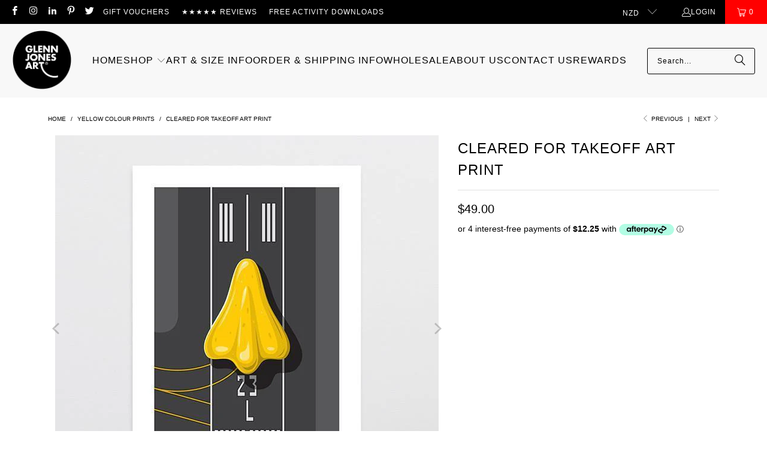

--- FILE ---
content_type: text/html; charset=utf-8
request_url: https://www.glennjonesart.com/collections/yellow-colour-prints/products/cleared-for-takeoff
body_size: 47069
content:
<!DOCTYPE html>
<html class="no-js no-touch" lang="en">
  <head>
    <meta charset="utf-8">
    <meta http-equiv="cleartype" content="on">
    <meta name="robots" content="index,follow">

    <!-- Mobile Specific Metas -->
    <meta name="HandheldFriendly" content="True">
    <meta name="MobileOptimized" content="320">
    <meta name="viewport" content="width=device-width,initial-scale=1">
    <meta name="theme-color" content="#ffffff">

    
    <title>
      Cleared For Takeoff Art Print by NZ Artist Glenn Jones - Glenn Jones Art
    </title>

    
      <meta name="description" content="This Cleared For Takeoff art print brings the iconic New Zealand artwork of Glenn Jones to your home. Featuring an eye-catching yellow jet plane lolly on a runway, this unique piece of kiwiana art is perfect for aviation enthusiasts and jet plane lolly lovers alike. Buy online today"/>
    

    <link rel="preconnect" href="https://fonts.shopifycdn.com" />
    <link rel="preconnect" href="https://cdn.shopify.com" />
    <link rel="preconnect" href="https://cdn.shopifycloud.com" />

    <link rel="dns-prefetch" href="https://v.shopify.com" />
    <link rel="dns-prefetch" href="https://www.youtube.com" />
    <link rel="dns-prefetch" href="https://vimeo.com" />

    <link href="//www.glennjonesart.com/cdn/shop/t/158/assets/jquery.min.js?v=147293088974801289311727837312" as="script" rel="preload">

    <!-- Stylesheet for Fancybox library -->
    <link rel="stylesheet" href="//www.glennjonesart.com/cdn/shop/t/158/assets/fancybox.css?v=19278034316635137701727837312" type="text/css" media="all" defer>

    <!-- Stylesheets for Turbo -->
    <link href="//www.glennjonesart.com/cdn/shop/t/158/assets/styles.css?v=29201219319838311151766533503" rel="stylesheet" type="text/css" media="all" />

    <!-- Icons -->
    
      <link rel="shortcut icon" type="image/x-icon" href="//www.glennjonesart.com/cdn/shop/files/favicon_c2fbfbe4-fb78-4d6b-88fc-f5d5aab7c10f_180x180.png?v=1738669104">
      <link rel="apple-touch-icon" href="//www.glennjonesart.com/cdn/shop/files/favicon_c2fbfbe4-fb78-4d6b-88fc-f5d5aab7c10f_180x180.png?v=1738669104"/>
      <link rel="apple-touch-icon" sizes="57x57" href="//www.glennjonesart.com/cdn/shop/files/favicon_c2fbfbe4-fb78-4d6b-88fc-f5d5aab7c10f_57x57.png?v=1738669104"/>
      <link rel="apple-touch-icon" sizes="60x60" href="//www.glennjonesart.com/cdn/shop/files/favicon_c2fbfbe4-fb78-4d6b-88fc-f5d5aab7c10f_60x60.png?v=1738669104"/>
      <link rel="apple-touch-icon" sizes="72x72" href="//www.glennjonesart.com/cdn/shop/files/favicon_c2fbfbe4-fb78-4d6b-88fc-f5d5aab7c10f_72x72.png?v=1738669104"/>
      <link rel="apple-touch-icon" sizes="76x76" href="//www.glennjonesart.com/cdn/shop/files/favicon_c2fbfbe4-fb78-4d6b-88fc-f5d5aab7c10f_76x76.png?v=1738669104"/>
      <link rel="apple-touch-icon" sizes="114x114" href="//www.glennjonesart.com/cdn/shop/files/favicon_c2fbfbe4-fb78-4d6b-88fc-f5d5aab7c10f_114x114.png?v=1738669104"/>
      <link rel="apple-touch-icon" sizes="180x180" href="//www.glennjonesart.com/cdn/shop/files/favicon_c2fbfbe4-fb78-4d6b-88fc-f5d5aab7c10f_180x180.png?v=1738669104"/>
      <link rel="apple-touch-icon" sizes="228x228" href="//www.glennjonesart.com/cdn/shop/files/favicon_c2fbfbe4-fb78-4d6b-88fc-f5d5aab7c10f_228x228.png?v=1738669104"/>
    
    <link rel="canonical" href="https://www.glennjonesart.com/products/cleared-for-takeoff"/>

    

    
      <script type="text/javascript" src="/services/javascripts/currencies.js" data-no-instant></script>
    

    
      <script src="//www.glennjonesart.com/cdn/shop/t/158/assets/currencies.js?v=1648699478663843391727837312" defer></script>
    

    
    <script>
      window.PXUTheme = window.PXUTheme || {};
      window.PXUTheme.version = '9.5.0';
      window.PXUTheme.name = 'Turbo';
    </script>
    


    
<template id="price-ui"><span class="price " data-price></span><span class="compare-at-price" data-compare-at-price></span><span class="unit-pricing" data-unit-pricing></span></template>
    <template id="price-ui-badge"><div class="price-ui-badge__sticker price-ui-badge__sticker--">
    <span class="price-ui-badge__sticker-text" data-badge></span>
  </div></template>
    
    <template id="price-ui__price"><span class="money" data-price></span></template>
    <template id="price-ui__price-range"><span class="price-min" data-price-min><span class="money" data-price></span></span> - <span class="price-max" data-price-max><span class="money" data-price></span></span></template>
    <template id="price-ui__unit-pricing"><span class="unit-quantity" data-unit-quantity></span> | <span class="unit-price" data-unit-price><span class="money" data-price></span></span> / <span class="unit-measurement" data-unit-measurement></span></template>
    <template id="price-ui-badge__percent-savings-range">Save up to <span data-price-percent></span>%</template>
    <template id="price-ui-badge__percent-savings">Save <span data-price-percent></span>%</template>
    <template id="price-ui-badge__price-savings-range">Save up to <span class="money" data-price></span></template>
    <template id="price-ui-badge__price-savings">Save <span class="money" data-price></span></template>
    <template id="price-ui-badge__on-sale">Sale</template>
    <template id="price-ui-badge__sold-out">Sold out</template>
    <template id="price-ui-badge__in-stock">In stock</template>
    


    <script>
      
window.PXUTheme = window.PXUTheme || {};


window.PXUTheme.theme_settings = {};
window.PXUTheme.currency = {};
window.PXUTheme.routes = window.PXUTheme.routes || {};


window.PXUTheme.theme_settings.display_tos_checkbox = false;
window.PXUTheme.theme_settings.go_to_checkout = false;
window.PXUTheme.theme_settings.cart_action = "ajax";
window.PXUTheme.theme_settings.cart_shipping_calculator = false;


window.PXUTheme.theme_settings.collection_swatches = true;
window.PXUTheme.theme_settings.collection_secondary_image = false;


window.PXUTheme.currency.show_multiple_currencies = true;
window.PXUTheme.currency.shop_currency = "NZD";
window.PXUTheme.currency.default_currency = "NZD";
window.PXUTheme.currency.display_format = "money_format";
window.PXUTheme.currency.money_format = "${{amount}}";
window.PXUTheme.currency.money_format_no_currency = "${{amount}}";
window.PXUTheme.currency.money_format_currency = "${{amount}} NZD";
window.PXUTheme.currency.native_multi_currency = false;
window.PXUTheme.currency.iso_code = "NZD";
window.PXUTheme.currency.symbol = "$";


window.PXUTheme.theme_settings.display_inventory_left = false;
window.PXUTheme.theme_settings.inventory_threshold = 10;
window.PXUTheme.theme_settings.limit_quantity = false;


window.PXUTheme.theme_settings.menu_position = null;


window.PXUTheme.theme_settings.newsletter_popup = false;
window.PXUTheme.theme_settings.newsletter_popup_days = "0";
window.PXUTheme.theme_settings.newsletter_popup_mobile = false;
window.PXUTheme.theme_settings.newsletter_popup_seconds = 0;


window.PXUTheme.theme_settings.pagination_type = "load_more_button";


window.PXUTheme.theme_settings.enable_shopify_collection_badges = false;
window.PXUTheme.theme_settings.quick_shop_thumbnail_position = "bottom-slider";
window.PXUTheme.theme_settings.product_form_style = "radio";
window.PXUTheme.theme_settings.sale_banner_enabled = false;
window.PXUTheme.theme_settings.display_savings = false;
window.PXUTheme.theme_settings.display_sold_out_price = false;
window.PXUTheme.theme_settings.free_text = "Free";
window.PXUTheme.theme_settings.video_looping = null;
window.PXUTheme.theme_settings.quick_shop_style = "popup";
window.PXUTheme.theme_settings.hover_enabled = false;


window.PXUTheme.routes.cart_url = "/cart";
window.PXUTheme.routes.cart_update_url = "/cart/update";
window.PXUTheme.routes.root_url = "/";
window.PXUTheme.routes.search_url = "/search";
window.PXUTheme.routes.all_products_collection_url = "/collections/all";
window.PXUTheme.routes.product_recommendations_url = "/recommendations/products";
window.PXUTheme.routes.predictive_search_url = "/search/suggest";


window.PXUTheme.theme_settings.image_loading_style = "fade-in";


window.PXUTheme.theme_settings.enable_autocomplete = false;


window.PXUTheme.theme_settings.page_dots_enabled = false;
window.PXUTheme.theme_settings.slideshow_arrow_size = "bold";


window.PXUTheme.theme_settings.quick_shop_enabled = false;


window.PXUTheme.theme_settings.enable_back_to_top_button = false;


window.PXUTheme.translation = {};


window.PXUTheme.translation.agree_to_terms_warning = "You must agree with the terms and conditions to checkout.";
window.PXUTheme.translation.one_item_left = "item left";
window.PXUTheme.translation.items_left_text = "items left";
window.PXUTheme.translation.cart_savings_text = "Total Savings";
window.PXUTheme.translation.cart_discount_text = "Discount";
window.PXUTheme.translation.cart_subtotal_text = "Subtotal";
window.PXUTheme.translation.cart_remove_text = "Remove";
window.PXUTheme.translation.cart_free_text = "Free";


window.PXUTheme.translation.newsletter_success_text = "Thank you for joining our mailing list!";


window.PXUTheme.translation.notify_email = "Enter your email address...";
window.PXUTheme.translation.notify_email_value = "Translation missing: en.contact.fields.email";
window.PXUTheme.translation.notify_email_send = "Send";
window.PXUTheme.translation.notify_message_first = "Please notify me when ";
window.PXUTheme.translation.notify_message_last = " becomes available - ";
window.PXUTheme.translation.notify_success_text = "Thanks! We will notify you when this product becomes available!";


window.PXUTheme.translation.add_to_cart = "Add to Cart";
window.PXUTheme.translation.coming_soon_text = "Coming Soon";
window.PXUTheme.translation.sold_out_text = "Unavailable";
window.PXUTheme.translation.sale_text = "Sale";
window.PXUTheme.translation.savings_text = "You Save";
window.PXUTheme.translation.percent_off_text = "% off";
window.PXUTheme.translation.from_text = "from";
window.PXUTheme.translation.new_text = "New";
window.PXUTheme.translation.pre_order_text = "Pre-Order";
window.PXUTheme.translation.unavailable_text = "Unavailable";


window.PXUTheme.translation.all_results = "View all results";
window.PXUTheme.translation.no_results = "Sorry, no results!";


window.PXUTheme.media_queries = {};
window.PXUTheme.media_queries.small = window.matchMedia( "(max-width: 480px)" );
window.PXUTheme.media_queries.medium = window.matchMedia( "(max-width: 798px)" );
window.PXUTheme.media_queries.large = window.matchMedia( "(min-width: 799px)" );
window.PXUTheme.media_queries.larger = window.matchMedia( "(min-width: 960px)" );
window.PXUTheme.media_queries.xlarge = window.matchMedia( "(min-width: 1200px)" );
window.PXUTheme.media_queries.ie10 = window.matchMedia( "all and (-ms-high-contrast: none), (-ms-high-contrast: active)" );
window.PXUTheme.media_queries.tablet = window.matchMedia( "only screen and (min-width: 799px) and (max-width: 1024px)" );
window.PXUTheme.media_queries.mobile_and_tablet = window.matchMedia( "(max-width: 1024px)" );

    </script>

    

    

    <script>
      
    </script>

    <!-- pxu-sections-js start DO NOT EDIT --><script src="//www.glennjonesart.com/cdn/shop/t/158/assets/pxu-sections.js?v=78992380889438172771740075644" defer></script><!-- DO NOT EDIT pxu-sections-js end-->
<script>window.performance && window.performance.mark && window.performance.mark('shopify.content_for_header.start');</script><meta name="facebook-domain-verification" content="9b5i7zw8q3pnfvj5563i346mvx013v">
<meta name="google-site-verification" content="iSf173pTyvxLwq0AkiRQwNTDSNgVheo2bYQIqJL6otU">
<meta id="shopify-digital-wallet" name="shopify-digital-wallet" content="/6898109/digital_wallets/dialog">
<meta name="shopify-checkout-api-token" content="ae0de7bf06c84141ed917a47ac634b8f">
<link rel="alternate" type="application/json+oembed" href="https://www.glennjonesart.com/products/cleared-for-takeoff.oembed">
<script async="async" src="/checkouts/internal/preloads.js?locale=en-NZ"></script>
<link rel="preconnect" href="https://shop.app" crossorigin="anonymous">
<script async="async" src="https://shop.app/checkouts/internal/preloads.js?locale=en-NZ&shop_id=6898109" crossorigin="anonymous"></script>
<script id="apple-pay-shop-capabilities" type="application/json">{"shopId":6898109,"countryCode":"NZ","currencyCode":"NZD","merchantCapabilities":["supports3DS"],"merchantId":"gid:\/\/shopify\/Shop\/6898109","merchantName":"Glenn Jones Art","requiredBillingContactFields":["postalAddress","email","phone"],"requiredShippingContactFields":["postalAddress","email","phone"],"shippingType":"shipping","supportedNetworks":["visa","masterCard"],"total":{"type":"pending","label":"Glenn Jones Art","amount":"1.00"},"shopifyPaymentsEnabled":true,"supportsSubscriptions":true}</script>
<script id="shopify-features" type="application/json">{"accessToken":"ae0de7bf06c84141ed917a47ac634b8f","betas":["rich-media-storefront-analytics"],"domain":"www.glennjonesart.com","predictiveSearch":true,"shopId":6898109,"locale":"en"}</script>
<script>var Shopify = Shopify || {};
Shopify.shop = "glenn-jones-art.myshopify.com";
Shopify.locale = "en";
Shopify.currency = {"active":"NZD","rate":"1.0"};
Shopify.country = "NZ";
Shopify.theme = {"name":"Turbo 9.3 - 2024-02-07 - 2024-10-02","id":144218161385,"schema_name":"Turbo","schema_version":"9.5.0","theme_store_id":null,"role":"main"};
Shopify.theme.handle = "null";
Shopify.theme.style = {"id":null,"handle":null};
Shopify.cdnHost = "www.glennjonesart.com/cdn";
Shopify.routes = Shopify.routes || {};
Shopify.routes.root = "/";</script>
<script type="module">!function(o){(o.Shopify=o.Shopify||{}).modules=!0}(window);</script>
<script>!function(o){function n(){var o=[];function n(){o.push(Array.prototype.slice.apply(arguments))}return n.q=o,n}var t=o.Shopify=o.Shopify||{};t.loadFeatures=n(),t.autoloadFeatures=n()}(window);</script>
<script>
  window.ShopifyPay = window.ShopifyPay || {};
  window.ShopifyPay.apiHost = "shop.app\/pay";
  window.ShopifyPay.redirectState = null;
</script>
<script id="shop-js-analytics" type="application/json">{"pageType":"product"}</script>
<script defer="defer" async type="module" src="//www.glennjonesart.com/cdn/shopifycloud/shop-js/modules/v2/client.init-shop-cart-sync_WVOgQShq.en.esm.js"></script>
<script defer="defer" async type="module" src="//www.glennjonesart.com/cdn/shopifycloud/shop-js/modules/v2/chunk.common_C_13GLB1.esm.js"></script>
<script defer="defer" async type="module" src="//www.glennjonesart.com/cdn/shopifycloud/shop-js/modules/v2/chunk.modal_CLfMGd0m.esm.js"></script>
<script type="module">
  await import("//www.glennjonesart.com/cdn/shopifycloud/shop-js/modules/v2/client.init-shop-cart-sync_WVOgQShq.en.esm.js");
await import("//www.glennjonesart.com/cdn/shopifycloud/shop-js/modules/v2/chunk.common_C_13GLB1.esm.js");
await import("//www.glennjonesart.com/cdn/shopifycloud/shop-js/modules/v2/chunk.modal_CLfMGd0m.esm.js");

  window.Shopify.SignInWithShop?.initShopCartSync?.({"fedCMEnabled":true,"windoidEnabled":true});

</script>
<script>
  window.Shopify = window.Shopify || {};
  if (!window.Shopify.featureAssets) window.Shopify.featureAssets = {};
  window.Shopify.featureAssets['shop-js'] = {"shop-cart-sync":["modules/v2/client.shop-cart-sync_DuR37GeY.en.esm.js","modules/v2/chunk.common_C_13GLB1.esm.js","modules/v2/chunk.modal_CLfMGd0m.esm.js"],"init-fed-cm":["modules/v2/client.init-fed-cm_BucUoe6W.en.esm.js","modules/v2/chunk.common_C_13GLB1.esm.js","modules/v2/chunk.modal_CLfMGd0m.esm.js"],"shop-toast-manager":["modules/v2/client.shop-toast-manager_B0JfrpKj.en.esm.js","modules/v2/chunk.common_C_13GLB1.esm.js","modules/v2/chunk.modal_CLfMGd0m.esm.js"],"init-shop-cart-sync":["modules/v2/client.init-shop-cart-sync_WVOgQShq.en.esm.js","modules/v2/chunk.common_C_13GLB1.esm.js","modules/v2/chunk.modal_CLfMGd0m.esm.js"],"shop-button":["modules/v2/client.shop-button_B_U3bv27.en.esm.js","modules/v2/chunk.common_C_13GLB1.esm.js","modules/v2/chunk.modal_CLfMGd0m.esm.js"],"init-windoid":["modules/v2/client.init-windoid_DuP9q_di.en.esm.js","modules/v2/chunk.common_C_13GLB1.esm.js","modules/v2/chunk.modal_CLfMGd0m.esm.js"],"shop-cash-offers":["modules/v2/client.shop-cash-offers_BmULhtno.en.esm.js","modules/v2/chunk.common_C_13GLB1.esm.js","modules/v2/chunk.modal_CLfMGd0m.esm.js"],"pay-button":["modules/v2/client.pay-button_CrPSEbOK.en.esm.js","modules/v2/chunk.common_C_13GLB1.esm.js","modules/v2/chunk.modal_CLfMGd0m.esm.js"],"init-customer-accounts":["modules/v2/client.init-customer-accounts_jNk9cPYQ.en.esm.js","modules/v2/client.shop-login-button_DJ5ldayH.en.esm.js","modules/v2/chunk.common_C_13GLB1.esm.js","modules/v2/chunk.modal_CLfMGd0m.esm.js"],"avatar":["modules/v2/client.avatar_BTnouDA3.en.esm.js"],"checkout-modal":["modules/v2/client.checkout-modal_pBPyh9w8.en.esm.js","modules/v2/chunk.common_C_13GLB1.esm.js","modules/v2/chunk.modal_CLfMGd0m.esm.js"],"init-shop-for-new-customer-accounts":["modules/v2/client.init-shop-for-new-customer-accounts_BUoCy7a5.en.esm.js","modules/v2/client.shop-login-button_DJ5ldayH.en.esm.js","modules/v2/chunk.common_C_13GLB1.esm.js","modules/v2/chunk.modal_CLfMGd0m.esm.js"],"init-customer-accounts-sign-up":["modules/v2/client.init-customer-accounts-sign-up_CnczCz9H.en.esm.js","modules/v2/client.shop-login-button_DJ5ldayH.en.esm.js","modules/v2/chunk.common_C_13GLB1.esm.js","modules/v2/chunk.modal_CLfMGd0m.esm.js"],"init-shop-email-lookup-coordinator":["modules/v2/client.init-shop-email-lookup-coordinator_CzjY5t9o.en.esm.js","modules/v2/chunk.common_C_13GLB1.esm.js","modules/v2/chunk.modal_CLfMGd0m.esm.js"],"shop-follow-button":["modules/v2/client.shop-follow-button_CsYC63q7.en.esm.js","modules/v2/chunk.common_C_13GLB1.esm.js","modules/v2/chunk.modal_CLfMGd0m.esm.js"],"shop-login-button":["modules/v2/client.shop-login-button_DJ5ldayH.en.esm.js","modules/v2/chunk.common_C_13GLB1.esm.js","modules/v2/chunk.modal_CLfMGd0m.esm.js"],"shop-login":["modules/v2/client.shop-login_B9ccPdmx.en.esm.js","modules/v2/chunk.common_C_13GLB1.esm.js","modules/v2/chunk.modal_CLfMGd0m.esm.js"],"lead-capture":["modules/v2/client.lead-capture_D0K_KgYb.en.esm.js","modules/v2/chunk.common_C_13GLB1.esm.js","modules/v2/chunk.modal_CLfMGd0m.esm.js"],"payment-terms":["modules/v2/client.payment-terms_BWmiNN46.en.esm.js","modules/v2/chunk.common_C_13GLB1.esm.js","modules/v2/chunk.modal_CLfMGd0m.esm.js"]};
</script>
<script>(function() {
  var isLoaded = false;
  function asyncLoad() {
    if (isLoaded) return;
    isLoaded = true;
    var urls = ["\/\/code.tidio.co\/1wuxn5su3x3kp7hne38tqbacpt6jbyty.js?shop=glenn-jones-art.myshopify.com","https:\/\/tabs.stationmade.com\/registered-scripts\/tabs-by-station.js?shop=glenn-jones-art.myshopify.com","https:\/\/cdn.grw.reputon.com\/assets\/widget.js?shop=glenn-jones-art.myshopify.com","https:\/\/cdn.nfcube.com\/instafeed-b052cb70f84f36932122947ad507d84f.js?shop=glenn-jones-art.myshopify.com"];
    for (var i = 0; i < urls.length; i++) {
      var s = document.createElement('script');
      s.type = 'text/javascript';
      s.async = true;
      s.src = urls[i];
      var x = document.getElementsByTagName('script')[0];
      x.parentNode.insertBefore(s, x);
    }
  };
  if(window.attachEvent) {
    window.attachEvent('onload', asyncLoad);
  } else {
    window.addEventListener('load', asyncLoad, false);
  }
})();</script>
<script id="__st">var __st={"a":6898109,"offset":46800,"reqid":"28dccc81-f90e-401b-b0c9-eac2143558f7-1769689436","pageurl":"www.glennjonesart.com\/collections\/yellow-colour-prints\/products\/cleared-for-takeoff","u":"792f9979b9e0","p":"product","rtyp":"product","rid":422362687};</script>
<script>window.ShopifyPaypalV4VisibilityTracking = true;</script>
<script id="captcha-bootstrap">!function(){'use strict';const t='contact',e='account',n='new_comment',o=[[t,t],['blogs',n],['comments',n],[t,'customer']],c=[[e,'customer_login'],[e,'guest_login'],[e,'recover_customer_password'],[e,'create_customer']],r=t=>t.map((([t,e])=>`form[action*='/${t}']:not([data-nocaptcha='true']) input[name='form_type'][value='${e}']`)).join(','),a=t=>()=>t?[...document.querySelectorAll(t)].map((t=>t.form)):[];function s(){const t=[...o],e=r(t);return a(e)}const i='password',u='form_key',d=['recaptcha-v3-token','g-recaptcha-response','h-captcha-response',i],f=()=>{try{return window.sessionStorage}catch{return}},m='__shopify_v',_=t=>t.elements[u];function p(t,e,n=!1){try{const o=window.sessionStorage,c=JSON.parse(o.getItem(e)),{data:r}=function(t){const{data:e,action:n}=t;return t[m]||n?{data:e,action:n}:{data:t,action:n}}(c);for(const[e,n]of Object.entries(r))t.elements[e]&&(t.elements[e].value=n);n&&o.removeItem(e)}catch(o){console.error('form repopulation failed',{error:o})}}const l='form_type',E='cptcha';function T(t){t.dataset[E]=!0}const w=window,h=w.document,L='Shopify',v='ce_forms',y='captcha';let A=!1;((t,e)=>{const n=(g='f06e6c50-85a8-45c8-87d0-21a2b65856fe',I='https://cdn.shopify.com/shopifycloud/storefront-forms-hcaptcha/ce_storefront_forms_captcha_hcaptcha.v1.5.2.iife.js',D={infoText:'Protected by hCaptcha',privacyText:'Privacy',termsText:'Terms'},(t,e,n)=>{const o=w[L][v],c=o.bindForm;if(c)return c(t,g,e,D).then(n);var r;o.q.push([[t,g,e,D],n]),r=I,A||(h.body.append(Object.assign(h.createElement('script'),{id:'captcha-provider',async:!0,src:r})),A=!0)});var g,I,D;w[L]=w[L]||{},w[L][v]=w[L][v]||{},w[L][v].q=[],w[L][y]=w[L][y]||{},w[L][y].protect=function(t,e){n(t,void 0,e),T(t)},Object.freeze(w[L][y]),function(t,e,n,w,h,L){const[v,y,A,g]=function(t,e,n){const i=e?o:[],u=t?c:[],d=[...i,...u],f=r(d),m=r(i),_=r(d.filter((([t,e])=>n.includes(e))));return[a(f),a(m),a(_),s()]}(w,h,L),I=t=>{const e=t.target;return e instanceof HTMLFormElement?e:e&&e.form},D=t=>v().includes(t);t.addEventListener('submit',(t=>{const e=I(t);if(!e)return;const n=D(e)&&!e.dataset.hcaptchaBound&&!e.dataset.recaptchaBound,o=_(e),c=g().includes(e)&&(!o||!o.value);(n||c)&&t.preventDefault(),c&&!n&&(function(t){try{if(!f())return;!function(t){const e=f();if(!e)return;const n=_(t);if(!n)return;const o=n.value;o&&e.removeItem(o)}(t);const e=Array.from(Array(32),(()=>Math.random().toString(36)[2])).join('');!function(t,e){_(t)||t.append(Object.assign(document.createElement('input'),{type:'hidden',name:u})),t.elements[u].value=e}(t,e),function(t,e){const n=f();if(!n)return;const o=[...t.querySelectorAll(`input[type='${i}']`)].map((({name:t})=>t)),c=[...d,...o],r={};for(const[a,s]of new FormData(t).entries())c.includes(a)||(r[a]=s);n.setItem(e,JSON.stringify({[m]:1,action:t.action,data:r}))}(t,e)}catch(e){console.error('failed to persist form',e)}}(e),e.submit())}));const S=(t,e)=>{t&&!t.dataset[E]&&(n(t,e.some((e=>e===t))),T(t))};for(const o of['focusin','change'])t.addEventListener(o,(t=>{const e=I(t);D(e)&&S(e,y())}));const B=e.get('form_key'),M=e.get(l),P=B&&M;t.addEventListener('DOMContentLoaded',(()=>{const t=y();if(P)for(const e of t)e.elements[l].value===M&&p(e,B);[...new Set([...A(),...v().filter((t=>'true'===t.dataset.shopifyCaptcha))])].forEach((e=>S(e,t)))}))}(h,new URLSearchParams(w.location.search),n,t,e,['guest_login'])})(!0,!0)}();</script>
<script integrity="sha256-4kQ18oKyAcykRKYeNunJcIwy7WH5gtpwJnB7kiuLZ1E=" data-source-attribution="shopify.loadfeatures" defer="defer" src="//www.glennjonesart.com/cdn/shopifycloud/storefront/assets/storefront/load_feature-a0a9edcb.js" crossorigin="anonymous"></script>
<script crossorigin="anonymous" defer="defer" src="//www.glennjonesart.com/cdn/shopifycloud/storefront/assets/shopify_pay/storefront-65b4c6d7.js?v=20250812"></script>
<script data-source-attribution="shopify.dynamic_checkout.dynamic.init">var Shopify=Shopify||{};Shopify.PaymentButton=Shopify.PaymentButton||{isStorefrontPortableWallets:!0,init:function(){window.Shopify.PaymentButton.init=function(){};var t=document.createElement("script");t.src="https://www.glennjonesart.com/cdn/shopifycloud/portable-wallets/latest/portable-wallets.en.js",t.type="module",document.head.appendChild(t)}};
</script>
<script data-source-attribution="shopify.dynamic_checkout.buyer_consent">
  function portableWalletsHideBuyerConsent(e){var t=document.getElementById("shopify-buyer-consent"),n=document.getElementById("shopify-subscription-policy-button");t&&n&&(t.classList.add("hidden"),t.setAttribute("aria-hidden","true"),n.removeEventListener("click",e))}function portableWalletsShowBuyerConsent(e){var t=document.getElementById("shopify-buyer-consent"),n=document.getElementById("shopify-subscription-policy-button");t&&n&&(t.classList.remove("hidden"),t.removeAttribute("aria-hidden"),n.addEventListener("click",e))}window.Shopify?.PaymentButton&&(window.Shopify.PaymentButton.hideBuyerConsent=portableWalletsHideBuyerConsent,window.Shopify.PaymentButton.showBuyerConsent=portableWalletsShowBuyerConsent);
</script>
<script data-source-attribution="shopify.dynamic_checkout.cart.bootstrap">document.addEventListener("DOMContentLoaded",(function(){function t(){return document.querySelector("shopify-accelerated-checkout-cart, shopify-accelerated-checkout")}if(t())Shopify.PaymentButton.init();else{new MutationObserver((function(e,n){t()&&(Shopify.PaymentButton.init(),n.disconnect())})).observe(document.body,{childList:!0,subtree:!0})}}));
</script>
<link id="shopify-accelerated-checkout-styles" rel="stylesheet" media="screen" href="https://www.glennjonesart.com/cdn/shopifycloud/portable-wallets/latest/accelerated-checkout-backwards-compat.css" crossorigin="anonymous">
<style id="shopify-accelerated-checkout-cart">
        #shopify-buyer-consent {
  margin-top: 1em;
  display: inline-block;
  width: 100%;
}

#shopify-buyer-consent.hidden {
  display: none;
}

#shopify-subscription-policy-button {
  background: none;
  border: none;
  padding: 0;
  text-decoration: underline;
  font-size: inherit;
  cursor: pointer;
}

#shopify-subscription-policy-button::before {
  box-shadow: none;
}

      </style>
<script id="sections-script" data-sections="pxu-announcement-slider" defer="defer" src="//www.glennjonesart.com/cdn/shop/t/158/compiled_assets/scripts.js?v=20342"></script>
<script>window.performance && window.performance.mark && window.performance.mark('shopify.content_for_header.end');</script>

    

<meta name="author" content="Glenn Jones Art">
<meta property="og:url" content="https://www.glennjonesart.com/products/cleared-for-takeoff">
<meta property="og:site_name" content="Glenn Jones Art">




  <meta property="og:type" content="product">
  <meta property="og:title" content="Cleared For Takeoff Art Print">
  
    
      <meta property="og:image" content="https://www.glennjonesart.com/cdn/shop/products/glenn-jones-art-art-print-a4-print-unframed-cleared-for-takeoff-art-print-29527314923702_600x.jpg?v=1628335845">
      <meta property="og:image:secure_url" content="https://www.glennjonesart.com/cdn/shop/products/glenn-jones-art-art-print-a4-print-unframed-cleared-for-takeoff-art-print-29527314923702_600x.jpg?v=1628335845">
      
      <meta property="og:image:width" content="640">
      <meta property="og:image:height" content="640">
    
      <meta property="og:image" content="https://www.glennjonesart.com/cdn/shop/products/glenn-jones-art-art-print-a4-print-white-frame-cleared-for-takeoff-art-print-29527545184438_600x.jpg?v=1628335845">
      <meta property="og:image:secure_url" content="https://www.glennjonesart.com/cdn/shop/products/glenn-jones-art-art-print-a4-print-white-frame-cleared-for-takeoff-art-print-29527545184438_600x.jpg?v=1628335845">
      
      <meta property="og:image:width" content="640">
      <meta property="og:image:height" content="640">
    
      <meta property="og:image" content="https://www.glennjonesart.com/cdn/shop/products/glenn-jones-art-art-print-a4-print-black-frame-cleared-for-takeoff-art-print-29456491872438_600x.jpg?v=1628335845">
      <meta property="og:image:secure_url" content="https://www.glennjonesart.com/cdn/shop/products/glenn-jones-art-art-print-a4-print-black-frame-cleared-for-takeoff-art-print-29456491872438_600x.jpg?v=1628335845">
      
      <meta property="og:image:width" content="640">
      <meta property="og:image:height" content="640">
    
  
  <meta property="product:price:amount" content="49.00">
  <meta property="product:price:currency" content="NZD">



  <meta property="og:description" content="This Cleared For Takeoff art print brings the iconic New Zealand artwork of Glenn Jones to your home. Featuring an eye-catching yellow jet plane lolly on a runway, this unique piece of kiwiana art is perfect for aviation enthusiasts and jet plane lolly lovers alike. Buy online today">




  <meta name="twitter:site" content="@glennjonesart">

<meta name="twitter:card" content="summary">

  <meta name="twitter:title" content="Cleared For Takeoff Art Print">
  <meta name="twitter:description" content="About This Art Print Get ready to take off! Cleared For Takeoff brings the iconic New Zealand artwork of Glenn Jones to your home. Featuring an eye-catching yellow jet plane lolly on a runway, this unique piece is perfect for aviation enthusiasts and jet plane lolly lovers alike. You can now also purchase this popular art print as a canvas print. If you have a favourite jet plane colour that you would prefer, let us know and we can adjust this design for you Product Info High quality fine art print on crisp white smooth matte art paper using Epson UltraChrome archival inks. Art is titled at base with signature. A4 to A2 sized prints are placed in a clear sleeve with cardboard backer then sent flat-packed A1 and A0 unframed prints are sent in a tube. All Framed prints">
  <meta name="twitter:image" content="https://www.glennjonesart.com/cdn/shop/products/glenn-jones-art-art-print-a4-print-unframed-cleared-for-takeoff-art-print-29527314923702_240x.jpg?v=1628335845">
  <meta name="twitter:image:width" content="240">
  <meta name="twitter:image:height" content="240">
  <meta name="twitter:image:alt" content="Glenn Jones Art Cleared For Takeoff Art Print Art Print A4 Print / Unframed">



    <link rel="prev" href="/collections/yellow-colour-prints/products/pick-a-colour">
    <link rel="next" href="/collections/yellow-colour-prints/products/kowhai-butterfly-art-print">

    <meta name="google-site-verification" content="2_suGu4eqGG992sFiVgJtVRYeVey8-Yd8E2dOs-O0LM" />

    <script type="text/javascript">
    (function(c,l,a,r,i,t,y){
        c[a]=c[a]||function(){(c[a].q=c[a].q||[]).push(arguments)};
        t=l.createElement(r);t.async=1;t.src="https://www.clarity.ms/tag/"+i;
        y=l.getElementsByTagName(r)[0];y.parentNode.insertBefore(t,y);
    })(window, document, "clarity", "script", "lt3xrhazdv");
</script>

  <!-- pxu-sections-css start DO NOT EDIT --><link href="//www.glennjonesart.com/cdn/shop/t/158/assets/pxu-sections.css?v=47263561514360652261741825767" rel="stylesheet" type="text/css" media="all" /><!-- DO NOT EDIT pxu-sections-css end-->
<!-- BEGIN app block: shopify://apps/ta-labels-badges/blocks/bss-pl-config-data/91bfe765-b604-49a1-805e-3599fa600b24 --><script
    id='bss-pl-config-data'
>
	let TAE_StoreId = "34900";
	if (typeof BSS_PL == 'undefined' || TAE_StoreId !== "") {
  		var BSS_PL = {};
		BSS_PL.storeId = 34900;
		BSS_PL.currentPlan = "ten_usd";
		BSS_PL.apiServerProduction = "https://product-labels-pro.bsscommerce.com";
		BSS_PL.publicAccessToken = null;
		BSS_PL.customerTags = "null";
		BSS_PL.customerId = "null";
		BSS_PL.storeIdCustomOld = 10678;
		BSS_PL.storeIdOldWIthPriority = 12200;
		BSS_PL.storeIdOptimizeAppendLabel = null
		BSS_PL.optimizeCodeIds = null; 
		BSS_PL.extendedFeatureIds = null;
		BSS_PL.integration = {"laiReview":{"status":0,"config":[]}};
		BSS_PL.settingsData  = {};
		BSS_PL.configProductMetafields = null;
		BSS_PL.configVariantMetafields = null;
		
		BSS_PL.configData = [].concat();

		
		BSS_PL.configDataBanner = [].concat();

		
		BSS_PL.configDataPopup = [].concat();

		
		BSS_PL.configDataLabelGroup = [].concat();
		
		
		BSS_PL.collectionID = ``;
		BSS_PL.collectionHandle = ``;
		BSS_PL.collectionTitle = ``;

		
		BSS_PL.conditionConfigData = [].concat();
	}
</script>



    <script id='fixBugForStore34900'>
		
function bssFixSupportFirstImageLabel($, page, parent, labeledParent, index, isActive) {
  if ($(parent).hasClass('image__container')) {
    if (
      labeledParent.get(index) !== undefined &&
      labeledParent.get(index) != null &&
      labeledParent.get(index).includes('image__container')
    ) {
      isActive = false;
    } else {
      labeledParent.set(index, ['image__container']);
    }
  }

  return isActive;
}

function bssFixSupportItemHandle($, page, handle, handleProductPage, prodUrl, item, isCartPage) {
  if (page == 'products') {
    if ($(item).hasClass('lightbox')) {
      handle = $(item).closest('.product_section').attr('data-rv-handle');
      $(item).find('.image__container').attr('data-handle', handle);
    }
  }
  return handle;
}

function bssFixSupportAppendHtmlLabel($, BSS_PL, parent, page, htmlLabel) {
  let appended = false;
  if (page == 'products' && $(parent).hasClass('product_image')) {
    $(parent).prepend(htmlLabel);
    appended = true;
  }
  return appended;
}

    </script>


<style>
    
    

</style>

<script>
    function bssLoadScripts(src, callback, isDefer = false) {
        const scriptTag = document.createElement('script');
        document.head.appendChild(scriptTag);
        scriptTag.src = src;
        if (isDefer) {
            scriptTag.defer = true;
        } else {
            scriptTag.async = true;
        }
        if (callback) {
            scriptTag.addEventListener('load', function () {
                callback();
            });
        }
    }
    const scriptUrls = [
        "https://cdn.shopify.com/extensions/019c095b-11db-7aba-a4d2-aaeed4ff6e1b/product-label-566/assets/bss-pl-init-helper.js",
        "https://cdn.shopify.com/extensions/019c095b-11db-7aba-a4d2-aaeed4ff6e1b/product-label-566/assets/bss-pl-init-config-run-scripts.js",
    ];
    Promise.all(scriptUrls.map((script) => new Promise((resolve) => bssLoadScripts(script, resolve)))).then((res) => {
        console.log('BSS scripts loaded');
        window.bssScriptsLoaded = true;
    });

	function bssInitScripts() {
		if (BSS_PL.configData.length) {
			const enabledFeature = [
				{ type: 1, script: "https://cdn.shopify.com/extensions/019c095b-11db-7aba-a4d2-aaeed4ff6e1b/product-label-566/assets/bss-pl-init-for-label.js" },
				{ type: 2, badge: [0, 7, 8], script: "https://cdn.shopify.com/extensions/019c095b-11db-7aba-a4d2-aaeed4ff6e1b/product-label-566/assets/bss-pl-init-for-badge-product-name.js" },
				{ type: 2, badge: [1, 11], script: "https://cdn.shopify.com/extensions/019c095b-11db-7aba-a4d2-aaeed4ff6e1b/product-label-566/assets/bss-pl-init-for-badge-product-image.js" },
				{ type: 2, badge: 2, script: "https://cdn.shopify.com/extensions/019c095b-11db-7aba-a4d2-aaeed4ff6e1b/product-label-566/assets/bss-pl-init-for-badge-custom-selector.js" },
				{ type: 2, badge: [3, 9, 10], script: "https://cdn.shopify.com/extensions/019c095b-11db-7aba-a4d2-aaeed4ff6e1b/product-label-566/assets/bss-pl-init-for-badge-price.js" },
				{ type: 2, badge: 4, script: "https://cdn.shopify.com/extensions/019c095b-11db-7aba-a4d2-aaeed4ff6e1b/product-label-566/assets/bss-pl-init-for-badge-add-to-cart-btn.js" },
				{ type: 2, badge: 5, script: "https://cdn.shopify.com/extensions/019c095b-11db-7aba-a4d2-aaeed4ff6e1b/product-label-566/assets/bss-pl-init-for-badge-quantity-box.js" },
				{ type: 2, badge: 6, script: "https://cdn.shopify.com/extensions/019c095b-11db-7aba-a4d2-aaeed4ff6e1b/product-label-566/assets/bss-pl-init-for-badge-buy-it-now-btn.js" }
			]
				.filter(({ type, badge }) => BSS_PL.configData.some(item => item.label_type === type && (badge === undefined || (Array.isArray(badge) ? badge.includes(item.badge_type) : item.badge_type === badge))) || (type === 1 && BSS_PL.configDataLabelGroup && BSS_PL.configDataLabelGroup.length))
				.map(({ script }) => script);
				
            enabledFeature.forEach((src) => bssLoadScripts(src));

            if (enabledFeature.length) {
                const src = "https://cdn.shopify.com/extensions/019c095b-11db-7aba-a4d2-aaeed4ff6e1b/product-label-566/assets/bss-product-label-js.js";
                bssLoadScripts(src);
            }
        }

        if (BSS_PL.configDataBanner && BSS_PL.configDataBanner.length) {
            const src = "https://cdn.shopify.com/extensions/019c095b-11db-7aba-a4d2-aaeed4ff6e1b/product-label-566/assets/bss-product-label-banner.js";
            bssLoadScripts(src);
        }

        if (BSS_PL.configDataPopup && BSS_PL.configDataPopup.length) {
            const src = "https://cdn.shopify.com/extensions/019c095b-11db-7aba-a4d2-aaeed4ff6e1b/product-label-566/assets/bss-product-label-popup.js";
            bssLoadScripts(src);
        }

        if (window.location.search.includes('bss-pl-custom-selector')) {
            const src = "https://cdn.shopify.com/extensions/019c095b-11db-7aba-a4d2-aaeed4ff6e1b/product-label-566/assets/bss-product-label-custom-position.js";
            bssLoadScripts(src, null, true);
        }
    }
    bssInitScripts();
</script>


<!-- END app block --><!-- BEGIN app block: shopify://apps/marsello-loyalty-email-sms/blocks/widget/2f8afca8-ebe2-41cc-a30f-c0ab7d4ac8be --><script>
  (function () {
    var w = window;
    var d = document;
    var l = function () {
      var data = btoa(
        JSON.stringify({
          Provider: 0,
          SiteIdentifier: 'glenn-jones-art.myshopify.com',
          CustomerIdentifier: '',
          Timestamp: 'fe5b2b6718321a362317d578abbe882553707a40fbb23c695e58e67048e6aea4',
        })
      );
      w.marselloSettings = { token: data };
      var listener = function (event) {
        if (event.data == 'signup') {
          window.location.href = '/account/register';
        } else if (event.data == 'signin') {
          window.location.href = '/account/login';
        } else if (event.data == 'logout') {
          window.location.href = '/account/logout';
        }
      };
      window.addEventListener('message', listener, false);
      var s = d.createElement('script');
      s.type = 'text/javascript';
      s.async = true;
      s.src = 'https://pos.marsello.app/widget/glenn-jones-art.myshopify.com';
      //s.src = 'https://localhost:44464/widget/glenn-jones-art.myshopify.com';
      var x = d.getElementsByTagName('head')[0].childNodes[0];
      x.parentNode.insertBefore(s, x);
    };
    if (document.readyState === 'complete') {
      l();
    } else if (w.attachEvent) {
      w.attachEvent('onload', l);
    } else {
      w.addEventListener('load', l, false);
    }
  })();
</script>



<!-- END app block --><script src="https://cdn.shopify.com/extensions/019b360a-83da-7e69-b995-af2d56b268ec/bluecart-upsell-progress-bar-156/assets/bcpb-app.js" type="text/javascript" defer="defer"></script>
<link href="https://cdn.shopify.com/extensions/019b360a-83da-7e69-b995-af2d56b268ec/bluecart-upsell-progress-bar-156/assets/bcpb-app.css" rel="stylesheet" type="text/css" media="all">
<link href="https://cdn.shopify.com/extensions/019c095b-11db-7aba-a4d2-aaeed4ff6e1b/product-label-566/assets/bss-pl-style.min.css" rel="stylesheet" type="text/css" media="all">
<script src="https://cdn.shopify.com/extensions/019bc76a-106b-751f-9c25-43ddd98bfc27/tabs-studio-27/assets/s3340b1d9cf54.js" type="text/javascript" defer="defer"></script>
<link href="https://cdn.shopify.com/extensions/019bc76a-106b-751f-9c25-43ddd98bfc27/tabs-studio-27/assets/ccf2dff1a1a65.css" rel="stylesheet" type="text/css" media="all">
<script src="https://cdn.shopify.com/extensions/019b8d54-2388-79d8-becc-d32a3afe2c7a/omnisend-50/assets/omnisend-in-shop.js" type="text/javascript" defer="defer"></script>
<link href="https://monorail-edge.shopifysvc.com" rel="dns-prefetch">
<script>(function(){if ("sendBeacon" in navigator && "performance" in window) {try {var session_token_from_headers = performance.getEntriesByType('navigation')[0].serverTiming.find(x => x.name == '_s').description;} catch {var session_token_from_headers = undefined;}var session_cookie_matches = document.cookie.match(/_shopify_s=([^;]*)/);var session_token_from_cookie = session_cookie_matches && session_cookie_matches.length === 2 ? session_cookie_matches[1] : "";var session_token = session_token_from_headers || session_token_from_cookie || "";function handle_abandonment_event(e) {var entries = performance.getEntries().filter(function(entry) {return /monorail-edge.shopifysvc.com/.test(entry.name);});if (!window.abandonment_tracked && entries.length === 0) {window.abandonment_tracked = true;var currentMs = Date.now();var navigation_start = performance.timing.navigationStart;var payload = {shop_id: 6898109,url: window.location.href,navigation_start,duration: currentMs - navigation_start,session_token,page_type: "product"};window.navigator.sendBeacon("https://monorail-edge.shopifysvc.com/v1/produce", JSON.stringify({schema_id: "online_store_buyer_site_abandonment/1.1",payload: payload,metadata: {event_created_at_ms: currentMs,event_sent_at_ms: currentMs}}));}}window.addEventListener('pagehide', handle_abandonment_event);}}());</script>
<script id="web-pixels-manager-setup">(function e(e,d,r,n,o){if(void 0===o&&(o={}),!Boolean(null===(a=null===(i=window.Shopify)||void 0===i?void 0:i.analytics)||void 0===a?void 0:a.replayQueue)){var i,a;window.Shopify=window.Shopify||{};var t=window.Shopify;t.analytics=t.analytics||{};var s=t.analytics;s.replayQueue=[],s.publish=function(e,d,r){return s.replayQueue.push([e,d,r]),!0};try{self.performance.mark("wpm:start")}catch(e){}var l=function(){var e={modern:/Edge?\/(1{2}[4-9]|1[2-9]\d|[2-9]\d{2}|\d{4,})\.\d+(\.\d+|)|Firefox\/(1{2}[4-9]|1[2-9]\d|[2-9]\d{2}|\d{4,})\.\d+(\.\d+|)|Chrom(ium|e)\/(9{2}|\d{3,})\.\d+(\.\d+|)|(Maci|X1{2}).+ Version\/(15\.\d+|(1[6-9]|[2-9]\d|\d{3,})\.\d+)([,.]\d+|)( \(\w+\)|)( Mobile\/\w+|) Safari\/|Chrome.+OPR\/(9{2}|\d{3,})\.\d+\.\d+|(CPU[ +]OS|iPhone[ +]OS|CPU[ +]iPhone|CPU IPhone OS|CPU iPad OS)[ +]+(15[._]\d+|(1[6-9]|[2-9]\d|\d{3,})[._]\d+)([._]\d+|)|Android:?[ /-](13[3-9]|1[4-9]\d|[2-9]\d{2}|\d{4,})(\.\d+|)(\.\d+|)|Android.+Firefox\/(13[5-9]|1[4-9]\d|[2-9]\d{2}|\d{4,})\.\d+(\.\d+|)|Android.+Chrom(ium|e)\/(13[3-9]|1[4-9]\d|[2-9]\d{2}|\d{4,})\.\d+(\.\d+|)|SamsungBrowser\/([2-9]\d|\d{3,})\.\d+/,legacy:/Edge?\/(1[6-9]|[2-9]\d|\d{3,})\.\d+(\.\d+|)|Firefox\/(5[4-9]|[6-9]\d|\d{3,})\.\d+(\.\d+|)|Chrom(ium|e)\/(5[1-9]|[6-9]\d|\d{3,})\.\d+(\.\d+|)([\d.]+$|.*Safari\/(?![\d.]+ Edge\/[\d.]+$))|(Maci|X1{2}).+ Version\/(10\.\d+|(1[1-9]|[2-9]\d|\d{3,})\.\d+)([,.]\d+|)( \(\w+\)|)( Mobile\/\w+|) Safari\/|Chrome.+OPR\/(3[89]|[4-9]\d|\d{3,})\.\d+\.\d+|(CPU[ +]OS|iPhone[ +]OS|CPU[ +]iPhone|CPU IPhone OS|CPU iPad OS)[ +]+(10[._]\d+|(1[1-9]|[2-9]\d|\d{3,})[._]\d+)([._]\d+|)|Android:?[ /-](13[3-9]|1[4-9]\d|[2-9]\d{2}|\d{4,})(\.\d+|)(\.\d+|)|Mobile Safari.+OPR\/([89]\d|\d{3,})\.\d+\.\d+|Android.+Firefox\/(13[5-9]|1[4-9]\d|[2-9]\d{2}|\d{4,})\.\d+(\.\d+|)|Android.+Chrom(ium|e)\/(13[3-9]|1[4-9]\d|[2-9]\d{2}|\d{4,})\.\d+(\.\d+|)|Android.+(UC? ?Browser|UCWEB|U3)[ /]?(15\.([5-9]|\d{2,})|(1[6-9]|[2-9]\d|\d{3,})\.\d+)\.\d+|SamsungBrowser\/(5\.\d+|([6-9]|\d{2,})\.\d+)|Android.+MQ{2}Browser\/(14(\.(9|\d{2,})|)|(1[5-9]|[2-9]\d|\d{3,})(\.\d+|))(\.\d+|)|K[Aa][Ii]OS\/(3\.\d+|([4-9]|\d{2,})\.\d+)(\.\d+|)/},d=e.modern,r=e.legacy,n=navigator.userAgent;return n.match(d)?"modern":n.match(r)?"legacy":"unknown"}(),u="modern"===l?"modern":"legacy",c=(null!=n?n:{modern:"",legacy:""})[u],f=function(e){return[e.baseUrl,"/wpm","/b",e.hashVersion,"modern"===e.buildTarget?"m":"l",".js"].join("")}({baseUrl:d,hashVersion:r,buildTarget:u}),m=function(e){var d=e.version,r=e.bundleTarget,n=e.surface,o=e.pageUrl,i=e.monorailEndpoint;return{emit:function(e){var a=e.status,t=e.errorMsg,s=(new Date).getTime(),l=JSON.stringify({metadata:{event_sent_at_ms:s},events:[{schema_id:"web_pixels_manager_load/3.1",payload:{version:d,bundle_target:r,page_url:o,status:a,surface:n,error_msg:t},metadata:{event_created_at_ms:s}}]});if(!i)return console&&console.warn&&console.warn("[Web Pixels Manager] No Monorail endpoint provided, skipping logging."),!1;try{return self.navigator.sendBeacon.bind(self.navigator)(i,l)}catch(e){}var u=new XMLHttpRequest;try{return u.open("POST",i,!0),u.setRequestHeader("Content-Type","text/plain"),u.send(l),!0}catch(e){return console&&console.warn&&console.warn("[Web Pixels Manager] Got an unhandled error while logging to Monorail."),!1}}}}({version:r,bundleTarget:l,surface:e.surface,pageUrl:self.location.href,monorailEndpoint:e.monorailEndpoint});try{o.browserTarget=l,function(e){var d=e.src,r=e.async,n=void 0===r||r,o=e.onload,i=e.onerror,a=e.sri,t=e.scriptDataAttributes,s=void 0===t?{}:t,l=document.createElement("script"),u=document.querySelector("head"),c=document.querySelector("body");if(l.async=n,l.src=d,a&&(l.integrity=a,l.crossOrigin="anonymous"),s)for(var f in s)if(Object.prototype.hasOwnProperty.call(s,f))try{l.dataset[f]=s[f]}catch(e){}if(o&&l.addEventListener("load",o),i&&l.addEventListener("error",i),u)u.appendChild(l);else{if(!c)throw new Error("Did not find a head or body element to append the script");c.appendChild(l)}}({src:f,async:!0,onload:function(){if(!function(){var e,d;return Boolean(null===(d=null===(e=window.Shopify)||void 0===e?void 0:e.analytics)||void 0===d?void 0:d.initialized)}()){var d=window.webPixelsManager.init(e)||void 0;if(d){var r=window.Shopify.analytics;r.replayQueue.forEach((function(e){var r=e[0],n=e[1],o=e[2];d.publishCustomEvent(r,n,o)})),r.replayQueue=[],r.publish=d.publishCustomEvent,r.visitor=d.visitor,r.initialized=!0}}},onerror:function(){return m.emit({status:"failed",errorMsg:"".concat(f," has failed to load")})},sri:function(e){var d=/^sha384-[A-Za-z0-9+/=]+$/;return"string"==typeof e&&d.test(e)}(c)?c:"",scriptDataAttributes:o}),m.emit({status:"loading"})}catch(e){m.emit({status:"failed",errorMsg:(null==e?void 0:e.message)||"Unknown error"})}}})({shopId: 6898109,storefrontBaseUrl: "https://www.glennjonesart.com",extensionsBaseUrl: "https://extensions.shopifycdn.com/cdn/shopifycloud/web-pixels-manager",monorailEndpoint: "https://monorail-edge.shopifysvc.com/unstable/produce_batch",surface: "storefront-renderer",enabledBetaFlags: ["2dca8a86"],webPixelsConfigList: [{"id":"469369065","configuration":"{\"config\":\"{\\\"pixel_id\\\":\\\"G-SD6T5J69Y7\\\",\\\"gtag_events\\\":[{\\\"type\\\":\\\"begin_checkout\\\",\\\"action_label\\\":[\\\"G-SD6T5J69Y7\\\",\\\"AW-971500671\\\/BRvXCNq1orcZEP_Yn88D\\\"]},{\\\"type\\\":\\\"search\\\",\\\"action_label\\\":[\\\"G-SD6T5J69Y7\\\",\\\"AW-971500671\\\/Yq3bCLOyorcZEP_Yn88D\\\"]},{\\\"type\\\":\\\"view_item\\\",\\\"action_label\\\":[\\\"G-SD6T5J69Y7\\\",\\\"AW-971500671\\\/dFU6CLCyorcZEP_Yn88D\\\"]},{\\\"type\\\":\\\"purchase\\\",\\\"action_label\\\":[\\\"G-SD6T5J69Y7\\\",\\\"AW-971500671\\\/uw7bCKqyorcZEP_Yn88D\\\"]},{\\\"type\\\":\\\"page_view\\\",\\\"action_label\\\":[\\\"G-SD6T5J69Y7\\\",\\\"AW-971500671\\\/dakeCK2yorcZEP_Yn88D\\\"]},{\\\"type\\\":\\\"add_payment_info\\\",\\\"action_label\\\":[\\\"G-SD6T5J69Y7\\\",\\\"AW-971500671\\\/J9jlCN21orcZEP_Yn88D\\\"]},{\\\"type\\\":\\\"add_to_cart\\\",\\\"action_label\\\":[\\\"G-SD6T5J69Y7\\\",\\\"AW-971500671\\\/jim8CLayorcZEP_Yn88D\\\"]}],\\\"enable_monitoring_mode\\\":false}\"}","eventPayloadVersion":"v1","runtimeContext":"OPEN","scriptVersion":"b2a88bafab3e21179ed38636efcd8a93","type":"APP","apiClientId":1780363,"privacyPurposes":[],"dataSharingAdjustments":{"protectedCustomerApprovalScopes":["read_customer_address","read_customer_email","read_customer_name","read_customer_personal_data","read_customer_phone"]}},{"id":"214597865","configuration":"{\"pixel_id\":\"506397579526840\",\"pixel_type\":\"facebook_pixel\",\"metaapp_system_user_token\":\"-\"}","eventPayloadVersion":"v1","runtimeContext":"OPEN","scriptVersion":"ca16bc87fe92b6042fbaa3acc2fbdaa6","type":"APP","apiClientId":2329312,"privacyPurposes":["ANALYTICS","MARKETING","SALE_OF_DATA"],"dataSharingAdjustments":{"protectedCustomerApprovalScopes":["read_customer_address","read_customer_email","read_customer_name","read_customer_personal_data","read_customer_phone"]}},{"id":"104104169","configuration":"{\"apiURL\":\"https:\/\/api.omnisend.com\",\"appURL\":\"https:\/\/app.omnisend.com\",\"brandID\":\"63f961fe4a674c5602a7368a\",\"trackingURL\":\"https:\/\/wt.omnisendlink.com\"}","eventPayloadVersion":"v1","runtimeContext":"STRICT","scriptVersion":"aa9feb15e63a302383aa48b053211bbb","type":"APP","apiClientId":186001,"privacyPurposes":["ANALYTICS","MARKETING","SALE_OF_DATA"],"dataSharingAdjustments":{"protectedCustomerApprovalScopes":["read_customer_address","read_customer_email","read_customer_name","read_customer_personal_data","read_customer_phone"]}},{"id":"72417513","configuration":"{\"tagID\":\"2613582795487\"}","eventPayloadVersion":"v1","runtimeContext":"STRICT","scriptVersion":"18031546ee651571ed29edbe71a3550b","type":"APP","apiClientId":3009811,"privacyPurposes":["ANALYTICS","MARKETING","SALE_OF_DATA"],"dataSharingAdjustments":{"protectedCustomerApprovalScopes":["read_customer_address","read_customer_email","read_customer_name","read_customer_personal_data","read_customer_phone"]}},{"id":"shopify-app-pixel","configuration":"{}","eventPayloadVersion":"v1","runtimeContext":"STRICT","scriptVersion":"0450","apiClientId":"shopify-pixel","type":"APP","privacyPurposes":["ANALYTICS","MARKETING"]},{"id":"shopify-custom-pixel","eventPayloadVersion":"v1","runtimeContext":"LAX","scriptVersion":"0450","apiClientId":"shopify-pixel","type":"CUSTOM","privacyPurposes":["ANALYTICS","MARKETING"]}],isMerchantRequest: false,initData: {"shop":{"name":"Glenn Jones Art","paymentSettings":{"currencyCode":"NZD"},"myshopifyDomain":"glenn-jones-art.myshopify.com","countryCode":"NZ","storefrontUrl":"https:\/\/www.glennjonesart.com"},"customer":null,"cart":null,"checkout":null,"productVariants":[{"price":{"amount":49.0,"currencyCode":"NZD"},"product":{"title":"Cleared For Takeoff Art Print","vendor":"Glenn Jones Art","id":"422362687","untranslatedTitle":"Cleared For Takeoff Art Print","url":"\/products\/cleared-for-takeoff","type":"Art Print"},"id":"12138002415684","image":{"src":"\/\/www.glennjonesart.com\/cdn\/shop\/products\/glenn-jones-art-art-print-a4-print-unframed-cleared-for-takeoff-art-print-29527314923702.jpg?v=1628335845"},"sku":"A4UF","title":"A4 \/ Unframed","untranslatedTitle":"A4 \/ Unframed"},{"price":{"amount":111.0,"currencyCode":"NZD"},"product":{"title":"Cleared For Takeoff Art Print","vendor":"Glenn Jones Art","id":"422362687","untranslatedTitle":"Cleared For Takeoff Art Print","url":"\/products\/cleared-for-takeoff","type":"Art Print"},"id":"12141065732164","image":{"src":"\/\/www.glennjonesart.com\/cdn\/shop\/products\/glenn-jones-art-art-print-a4-print-white-frame-cleared-for-takeoff-art-print-29527545184438.jpg?v=1628335845"},"sku":"A4WF","title":"A4 \/ White","untranslatedTitle":"A4 \/ White"},{"price":{"amount":111.0,"currencyCode":"NZD"},"product":{"title":"Cleared For Takeoff Art Print","vendor":"Glenn Jones Art","id":"422362687","untranslatedTitle":"Cleared For Takeoff Art Print","url":"\/products\/cleared-for-takeoff","type":"Art Print"},"id":"12141065764932","image":{"src":"\/\/www.glennjonesart.com\/cdn\/shop\/products\/glenn-jones-art-art-print-a4-print-black-frame-cleared-for-takeoff-art-print-29456491872438.jpg?v=1628335845"},"sku":"A4BF","title":"A4 \/ Black","untranslatedTitle":"A4 \/ Black"},{"price":{"amount":111.0,"currencyCode":"NZD"},"product":{"title":"Cleared For Takeoff Art Print","vendor":"Glenn Jones Art","id":"422362687","untranslatedTitle":"Cleared For Takeoff Art Print","url":"\/products\/cleared-for-takeoff","type":"Art Print"},"id":"12141065797700","image":{"src":"\/\/www.glennjonesart.com\/cdn\/shop\/products\/glenn-jones-art-art-print-a4-print-raw-oak-frame-cleared-for-takeoff-art-print-29528203296950.jpg?v=1628335845"},"sku":"A4RF","title":"A4 \/ Oak","untranslatedTitle":"A4 \/ Oak"},{"price":{"amount":89.0,"currencyCode":"NZD"},"product":{"title":"Cleared For Takeoff Art Print","vendor":"Glenn Jones Art","id":"422362687","untranslatedTitle":"Cleared For Takeoff Art Print","url":"\/products\/cleared-for-takeoff","type":"Art Print"},"id":"12138002481220","image":{"src":"\/\/www.glennjonesart.com\/cdn\/shop\/products\/glenn-jones-art-art-print-a4-print-unframed-cleared-for-takeoff-art-print-29527314923702.jpg?v=1628335845"},"sku":"A3UF","title":"A3 \/ Unframed","untranslatedTitle":"A3 \/ Unframed"},{"price":{"amount":198.0,"currencyCode":"NZD"},"product":{"title":"Cleared For Takeoff Art Print","vendor":"Glenn Jones Art","id":"422362687","untranslatedTitle":"Cleared For Takeoff Art Print","url":"\/products\/cleared-for-takeoff","type":"Art Print"},"id":"12141065830468","image":{"src":"\/\/www.glennjonesart.com\/cdn\/shop\/products\/glenn-jones-art-art-print-a4-print-white-frame-cleared-for-takeoff-art-print-29527545184438.jpg?v=1628335845"},"sku":"A3WF","title":"A3 \/ White","untranslatedTitle":"A3 \/ White"},{"price":{"amount":198.0,"currencyCode":"NZD"},"product":{"title":"Cleared For Takeoff Art Print","vendor":"Glenn Jones Art","id":"422362687","untranslatedTitle":"Cleared For Takeoff Art Print","url":"\/products\/cleared-for-takeoff","type":"Art Print"},"id":"12141065863236","image":{"src":"\/\/www.glennjonesart.com\/cdn\/shop\/products\/glenn-jones-art-art-print-a4-print-black-frame-cleared-for-takeoff-art-print-29456491872438.jpg?v=1628335845"},"sku":"A3BF","title":"A3 \/ Black","untranslatedTitle":"A3 \/ Black"},{"price":{"amount":198.0,"currencyCode":"NZD"},"product":{"title":"Cleared For Takeoff Art Print","vendor":"Glenn Jones Art","id":"422362687","untranslatedTitle":"Cleared For Takeoff Art Print","url":"\/products\/cleared-for-takeoff","type":"Art Print"},"id":"12141065896004","image":{"src":"\/\/www.glennjonesart.com\/cdn\/shop\/products\/glenn-jones-art-art-print-a4-print-raw-oak-frame-cleared-for-takeoff-art-print-29528203296950.jpg?v=1628335845"},"sku":"A3RF","title":"A3 \/ Oak","untranslatedTitle":"A3 \/ Oak"},{"price":{"amount":149.0,"currencyCode":"NZD"},"product":{"title":"Cleared For Takeoff Art Print","vendor":"Glenn Jones Art","id":"422362687","untranslatedTitle":"Cleared For Takeoff Art Print","url":"\/products\/cleared-for-takeoff","type":"Art Print"},"id":"12138002579524","image":{"src":"\/\/www.glennjonesart.com\/cdn\/shop\/products\/glenn-jones-art-art-print-a4-print-unframed-cleared-for-takeoff-art-print-29527314923702.jpg?v=1628335845"},"sku":"A2UF","title":"A2 \/ Unframed","untranslatedTitle":"A2 \/ Unframed"},{"price":{"amount":335.0,"currencyCode":"NZD"},"product":{"title":"Cleared For Takeoff Art Print","vendor":"Glenn Jones Art","id":"422362687","untranslatedTitle":"Cleared For Takeoff Art Print","url":"\/products\/cleared-for-takeoff","type":"Art Print"},"id":"12141065928772","image":{"src":"\/\/www.glennjonesart.com\/cdn\/shop\/products\/glenn-jones-art-art-print-a4-print-white-frame-cleared-for-takeoff-art-print-29527545184438.jpg?v=1628335845"},"sku":"A2WF","title":"A2 \/ White","untranslatedTitle":"A2 \/ White"},{"price":{"amount":335.0,"currencyCode":"NZD"},"product":{"title":"Cleared For Takeoff Art Print","vendor":"Glenn Jones Art","id":"422362687","untranslatedTitle":"Cleared For Takeoff Art Print","url":"\/products\/cleared-for-takeoff","type":"Art Print"},"id":"12141065961540","image":{"src":"\/\/www.glennjonesart.com\/cdn\/shop\/products\/glenn-jones-art-art-print-a4-print-black-frame-cleared-for-takeoff-art-print-29456491872438.jpg?v=1628335845"},"sku":"A2BF","title":"A2 \/ Black","untranslatedTitle":"A2 \/ Black"},{"price":{"amount":335.0,"currencyCode":"NZD"},"product":{"title":"Cleared For Takeoff Art Print","vendor":"Glenn Jones Art","id":"422362687","untranslatedTitle":"Cleared For Takeoff Art Print","url":"\/products\/cleared-for-takeoff","type":"Art Print"},"id":"12141065994308","image":{"src":"\/\/www.glennjonesart.com\/cdn\/shop\/products\/glenn-jones-art-art-print-a4-print-raw-oak-frame-cleared-for-takeoff-art-print-29528203296950.jpg?v=1628335845"},"sku":"A2RF","title":"A2 \/ Oak","untranslatedTitle":"A2 \/ Oak"},{"price":{"amount":289.0,"currencyCode":"NZD"},"product":{"title":"Cleared For Takeoff Art Print","vendor":"Glenn Jones Art","id":"422362687","untranslatedTitle":"Cleared For Takeoff Art Print","url":"\/products\/cleared-for-takeoff","type":"Art Print"},"id":"12138002612292","image":{"src":"\/\/www.glennjonesart.com\/cdn\/shop\/products\/glenn-jones-art-art-print-a4-print-unframed-cleared-for-takeoff-art-print-29527314923702.jpg?v=1628335845"},"sku":"A1UF","title":"A1 \/ Unframed","untranslatedTitle":"A1 \/ Unframed"},{"price":{"amount":573.0,"currencyCode":"NZD"},"product":{"title":"Cleared For Takeoff Art Print","vendor":"Glenn Jones Art","id":"422362687","untranslatedTitle":"Cleared For Takeoff Art Print","url":"\/products\/cleared-for-takeoff","type":"Art Print"},"id":"12141066027076","image":{"src":"\/\/www.glennjonesart.com\/cdn\/shop\/products\/glenn-jones-art-art-print-a4-print-white-frame-cleared-for-takeoff-art-print-29527545184438.jpg?v=1628335845"},"sku":"A1WF","title":"A1 \/ White","untranslatedTitle":"A1 \/ White"},{"price":{"amount":573.0,"currencyCode":"NZD"},"product":{"title":"Cleared For Takeoff Art Print","vendor":"Glenn Jones Art","id":"422362687","untranslatedTitle":"Cleared For Takeoff Art Print","url":"\/products\/cleared-for-takeoff","type":"Art Print"},"id":"12141066059844","image":{"src":"\/\/www.glennjonesart.com\/cdn\/shop\/products\/glenn-jones-art-art-print-a4-print-black-frame-cleared-for-takeoff-art-print-29456491872438.jpg?v=1628335845"},"sku":"A1BF","title":"A1 \/ Black","untranslatedTitle":"A1 \/ Black"},{"price":{"amount":573.0,"currencyCode":"NZD"},"product":{"title":"Cleared For Takeoff Art Print","vendor":"Glenn Jones Art","id":"422362687","untranslatedTitle":"Cleared For Takeoff Art Print","url":"\/products\/cleared-for-takeoff","type":"Art Print"},"id":"12141066092612","image":{"src":"\/\/www.glennjonesart.com\/cdn\/shop\/products\/glenn-jones-art-art-print-a4-print-raw-oak-frame-cleared-for-takeoff-art-print-29528203296950.jpg?v=1628335845"},"sku":"A1RF","title":"A1 \/ Oak","untranslatedTitle":"A1 \/ Oak"},{"price":{"amount":389.0,"currencyCode":"NZD"},"product":{"title":"Cleared For Takeoff Art Print","vendor":"Glenn Jones Art","id":"422362687","untranslatedTitle":"Cleared For Takeoff Art Print","url":"\/products\/cleared-for-takeoff","type":"Art Print"},"id":"12139098767428","image":{"src":"\/\/www.glennjonesart.com\/cdn\/shop\/products\/glenn-jones-art-art-print-a4-print-unframed-cleared-for-takeoff-art-print-29527314923702.jpg?v=1628335845"},"sku":"A0UF","title":"A0 \/ Unframed","untranslatedTitle":"A0 \/ Unframed"},{"price":{"amount":883.0,"currencyCode":"NZD"},"product":{"title":"Cleared For Takeoff Art Print","vendor":"Glenn Jones Art","id":"422362687","untranslatedTitle":"Cleared For Takeoff Art Print","url":"\/products\/cleared-for-takeoff","type":"Art Print"},"id":"45893162369257","image":{"src":"\/\/www.glennjonesart.com\/cdn\/shop\/products\/glenn-jones-art-art-print-a4-print-white-frame-cleared-for-takeoff-art-print-29527545184438.jpg?v=1628335845"},"sku":"A0WF","title":"A0 \/ White","untranslatedTitle":"A0 \/ White"},{"price":{"amount":883.0,"currencyCode":"NZD"},"product":{"title":"Cleared For Takeoff Art Print","vendor":"Glenn Jones Art","id":"422362687","untranslatedTitle":"Cleared For Takeoff Art Print","url":"\/products\/cleared-for-takeoff","type":"Art Print"},"id":"45893503549673","image":{"src":"\/\/www.glennjonesart.com\/cdn\/shop\/products\/glenn-jones-art-art-print-a4-print-black-frame-cleared-for-takeoff-art-print-29456491872438.jpg?v=1628335845"},"sku":"A0BF","title":"A0 \/ Black","untranslatedTitle":"A0 \/ Black"},{"price":{"amount":883.0,"currencyCode":"NZD"},"product":{"title":"Cleared For Takeoff Art Print","vendor":"Glenn Jones Art","id":"422362687","untranslatedTitle":"Cleared For Takeoff Art Print","url":"\/products\/cleared-for-takeoff","type":"Art Print"},"id":"45893686526185","image":{"src":"\/\/www.glennjonesart.com\/cdn\/shop\/products\/glenn-jones-art-art-print-a4-print-raw-oak-frame-cleared-for-takeoff-art-print-29528203296950.jpg?v=1628335845"},"sku":"A0RF","title":"A0 \/ Oak","untranslatedTitle":"A0 \/ Oak"}],"purchasingCompany":null},},"https://www.glennjonesart.com/cdn","1d2a099fw23dfb22ep557258f5m7a2edbae",{"modern":"","legacy":""},{"shopId":"6898109","storefrontBaseUrl":"https:\/\/www.glennjonesart.com","extensionBaseUrl":"https:\/\/extensions.shopifycdn.com\/cdn\/shopifycloud\/web-pixels-manager","surface":"storefront-renderer","enabledBetaFlags":"[\"2dca8a86\"]","isMerchantRequest":"false","hashVersion":"1d2a099fw23dfb22ep557258f5m7a2edbae","publish":"custom","events":"[[\"page_viewed\",{}],[\"product_viewed\",{\"productVariant\":{\"price\":{\"amount\":49.0,\"currencyCode\":\"NZD\"},\"product\":{\"title\":\"Cleared For Takeoff Art Print\",\"vendor\":\"Glenn Jones Art\",\"id\":\"422362687\",\"untranslatedTitle\":\"Cleared For Takeoff Art Print\",\"url\":\"\/products\/cleared-for-takeoff\",\"type\":\"Art Print\"},\"id\":\"12138002415684\",\"image\":{\"src\":\"\/\/www.glennjonesart.com\/cdn\/shop\/products\/glenn-jones-art-art-print-a4-print-unframed-cleared-for-takeoff-art-print-29527314923702.jpg?v=1628335845\"},\"sku\":\"A4UF\",\"title\":\"A4 \/ Unframed\",\"untranslatedTitle\":\"A4 \/ Unframed\"}}]]"});</script><script>
  window.ShopifyAnalytics = window.ShopifyAnalytics || {};
  window.ShopifyAnalytics.meta = window.ShopifyAnalytics.meta || {};
  window.ShopifyAnalytics.meta.currency = 'NZD';
  var meta = {"product":{"id":422362687,"gid":"gid:\/\/shopify\/Product\/422362687","vendor":"Glenn Jones Art","type":"Art Print","handle":"cleared-for-takeoff","variants":[{"id":12138002415684,"price":4900,"name":"Cleared For Takeoff Art Print - A4 \/ Unframed","public_title":"A4 \/ Unframed","sku":"A4UF"},{"id":12141065732164,"price":11100,"name":"Cleared For Takeoff Art Print - A4 \/ White","public_title":"A4 \/ White","sku":"A4WF"},{"id":12141065764932,"price":11100,"name":"Cleared For Takeoff Art Print - A4 \/ Black","public_title":"A4 \/ Black","sku":"A4BF"},{"id":12141065797700,"price":11100,"name":"Cleared For Takeoff Art Print - A4 \/ Oak","public_title":"A4 \/ Oak","sku":"A4RF"},{"id":12138002481220,"price":8900,"name":"Cleared For Takeoff Art Print - A3 \/ Unframed","public_title":"A3 \/ Unframed","sku":"A3UF"},{"id":12141065830468,"price":19800,"name":"Cleared For Takeoff Art Print - A3 \/ White","public_title":"A3 \/ White","sku":"A3WF"},{"id":12141065863236,"price":19800,"name":"Cleared For Takeoff Art Print - A3 \/ Black","public_title":"A3 \/ Black","sku":"A3BF"},{"id":12141065896004,"price":19800,"name":"Cleared For Takeoff Art Print - A3 \/ Oak","public_title":"A3 \/ Oak","sku":"A3RF"},{"id":12138002579524,"price":14900,"name":"Cleared For Takeoff Art Print - A2 \/ Unframed","public_title":"A2 \/ Unframed","sku":"A2UF"},{"id":12141065928772,"price":33500,"name":"Cleared For Takeoff Art Print - A2 \/ White","public_title":"A2 \/ White","sku":"A2WF"},{"id":12141065961540,"price":33500,"name":"Cleared For Takeoff Art Print - A2 \/ Black","public_title":"A2 \/ Black","sku":"A2BF"},{"id":12141065994308,"price":33500,"name":"Cleared For Takeoff Art Print - A2 \/ Oak","public_title":"A2 \/ Oak","sku":"A2RF"},{"id":12138002612292,"price":28900,"name":"Cleared For Takeoff Art Print - A1 \/ Unframed","public_title":"A1 \/ Unframed","sku":"A1UF"},{"id":12141066027076,"price":57300,"name":"Cleared For Takeoff Art Print - A1 \/ White","public_title":"A1 \/ White","sku":"A1WF"},{"id":12141066059844,"price":57300,"name":"Cleared For Takeoff Art Print - A1 \/ Black","public_title":"A1 \/ Black","sku":"A1BF"},{"id":12141066092612,"price":57300,"name":"Cleared For Takeoff Art Print - A1 \/ Oak","public_title":"A1 \/ Oak","sku":"A1RF"},{"id":12139098767428,"price":38900,"name":"Cleared For Takeoff Art Print - A0 \/ Unframed","public_title":"A0 \/ Unframed","sku":"A0UF"},{"id":45893162369257,"price":88300,"name":"Cleared For Takeoff Art Print - A0 \/ White","public_title":"A0 \/ White","sku":"A0WF"},{"id":45893503549673,"price":88300,"name":"Cleared For Takeoff Art Print - A0 \/ Black","public_title":"A0 \/ Black","sku":"A0BF"},{"id":45893686526185,"price":88300,"name":"Cleared For Takeoff Art Print - A0 \/ Oak","public_title":"A0 \/ Oak","sku":"A0RF"}],"remote":false},"page":{"pageType":"product","resourceType":"product","resourceId":422362687,"requestId":"28dccc81-f90e-401b-b0c9-eac2143558f7-1769689436"}};
  for (var attr in meta) {
    window.ShopifyAnalytics.meta[attr] = meta[attr];
  }
</script>
<script class="analytics">
  (function () {
    var customDocumentWrite = function(content) {
      var jquery = null;

      if (window.jQuery) {
        jquery = window.jQuery;
      } else if (window.Checkout && window.Checkout.$) {
        jquery = window.Checkout.$;
      }

      if (jquery) {
        jquery('body').append(content);
      }
    };

    var hasLoggedConversion = function(token) {
      if (token) {
        return document.cookie.indexOf('loggedConversion=' + token) !== -1;
      }
      return false;
    }

    var setCookieIfConversion = function(token) {
      if (token) {
        var twoMonthsFromNow = new Date(Date.now());
        twoMonthsFromNow.setMonth(twoMonthsFromNow.getMonth() + 2);

        document.cookie = 'loggedConversion=' + token + '; expires=' + twoMonthsFromNow;
      }
    }

    var trekkie = window.ShopifyAnalytics.lib = window.trekkie = window.trekkie || [];
    if (trekkie.integrations) {
      return;
    }
    trekkie.methods = [
      'identify',
      'page',
      'ready',
      'track',
      'trackForm',
      'trackLink'
    ];
    trekkie.factory = function(method) {
      return function() {
        var args = Array.prototype.slice.call(arguments);
        args.unshift(method);
        trekkie.push(args);
        return trekkie;
      };
    };
    for (var i = 0; i < trekkie.methods.length; i++) {
      var key = trekkie.methods[i];
      trekkie[key] = trekkie.factory(key);
    }
    trekkie.load = function(config) {
      trekkie.config = config || {};
      trekkie.config.initialDocumentCookie = document.cookie;
      var first = document.getElementsByTagName('script')[0];
      var script = document.createElement('script');
      script.type = 'text/javascript';
      script.onerror = function(e) {
        var scriptFallback = document.createElement('script');
        scriptFallback.type = 'text/javascript';
        scriptFallback.onerror = function(error) {
                var Monorail = {
      produce: function produce(monorailDomain, schemaId, payload) {
        var currentMs = new Date().getTime();
        var event = {
          schema_id: schemaId,
          payload: payload,
          metadata: {
            event_created_at_ms: currentMs,
            event_sent_at_ms: currentMs
          }
        };
        return Monorail.sendRequest("https://" + monorailDomain + "/v1/produce", JSON.stringify(event));
      },
      sendRequest: function sendRequest(endpointUrl, payload) {
        // Try the sendBeacon API
        if (window && window.navigator && typeof window.navigator.sendBeacon === 'function' && typeof window.Blob === 'function' && !Monorail.isIos12()) {
          var blobData = new window.Blob([payload], {
            type: 'text/plain'
          });

          if (window.navigator.sendBeacon(endpointUrl, blobData)) {
            return true;
          } // sendBeacon was not successful

        } // XHR beacon

        var xhr = new XMLHttpRequest();

        try {
          xhr.open('POST', endpointUrl);
          xhr.setRequestHeader('Content-Type', 'text/plain');
          xhr.send(payload);
        } catch (e) {
          console.log(e);
        }

        return false;
      },
      isIos12: function isIos12() {
        return window.navigator.userAgent.lastIndexOf('iPhone; CPU iPhone OS 12_') !== -1 || window.navigator.userAgent.lastIndexOf('iPad; CPU OS 12_') !== -1;
      }
    };
    Monorail.produce('monorail-edge.shopifysvc.com',
      'trekkie_storefront_load_errors/1.1',
      {shop_id: 6898109,
      theme_id: 144218161385,
      app_name: "storefront",
      context_url: window.location.href,
      source_url: "//www.glennjonesart.com/cdn/s/trekkie.storefront.a804e9514e4efded663580eddd6991fcc12b5451.min.js"});

        };
        scriptFallback.async = true;
        scriptFallback.src = '//www.glennjonesart.com/cdn/s/trekkie.storefront.a804e9514e4efded663580eddd6991fcc12b5451.min.js';
        first.parentNode.insertBefore(scriptFallback, first);
      };
      script.async = true;
      script.src = '//www.glennjonesart.com/cdn/s/trekkie.storefront.a804e9514e4efded663580eddd6991fcc12b5451.min.js';
      first.parentNode.insertBefore(script, first);
    };
    trekkie.load(
      {"Trekkie":{"appName":"storefront","development":false,"defaultAttributes":{"shopId":6898109,"isMerchantRequest":null,"themeId":144218161385,"themeCityHash":"5241206774878914785","contentLanguage":"en","currency":"NZD","eventMetadataId":"ecc635b3-447d-4fe8-88da-a200b3444b59"},"isServerSideCookieWritingEnabled":true,"monorailRegion":"shop_domain","enabledBetaFlags":["65f19447","b5387b81"]},"Session Attribution":{},"S2S":{"facebookCapiEnabled":true,"source":"trekkie-storefront-renderer","apiClientId":580111}}
    );

    var loaded = false;
    trekkie.ready(function() {
      if (loaded) return;
      loaded = true;

      window.ShopifyAnalytics.lib = window.trekkie;

      var originalDocumentWrite = document.write;
      document.write = customDocumentWrite;
      try { window.ShopifyAnalytics.merchantGoogleAnalytics.call(this); } catch(error) {};
      document.write = originalDocumentWrite;

      window.ShopifyAnalytics.lib.page(null,{"pageType":"product","resourceType":"product","resourceId":422362687,"requestId":"28dccc81-f90e-401b-b0c9-eac2143558f7-1769689436","shopifyEmitted":true});

      var match = window.location.pathname.match(/checkouts\/(.+)\/(thank_you|post_purchase)/)
      var token = match? match[1]: undefined;
      if (!hasLoggedConversion(token)) {
        setCookieIfConversion(token);
        window.ShopifyAnalytics.lib.track("Viewed Product",{"currency":"NZD","variantId":12138002415684,"productId":422362687,"productGid":"gid:\/\/shopify\/Product\/422362687","name":"Cleared For Takeoff Art Print - A4 \/ Unframed","price":"49.00","sku":"A4UF","brand":"Glenn Jones Art","variant":"A4 \/ Unframed","category":"Art Print","nonInteraction":true,"remote":false},undefined,undefined,{"shopifyEmitted":true});
      window.ShopifyAnalytics.lib.track("monorail:\/\/trekkie_storefront_viewed_product\/1.1",{"currency":"NZD","variantId":12138002415684,"productId":422362687,"productGid":"gid:\/\/shopify\/Product\/422362687","name":"Cleared For Takeoff Art Print - A4 \/ Unframed","price":"49.00","sku":"A4UF","brand":"Glenn Jones Art","variant":"A4 \/ Unframed","category":"Art Print","nonInteraction":true,"remote":false,"referer":"https:\/\/www.glennjonesart.com\/collections\/yellow-colour-prints\/products\/cleared-for-takeoff"});
      }
    });


        var eventsListenerScript = document.createElement('script');
        eventsListenerScript.async = true;
        eventsListenerScript.src = "//www.glennjonesart.com/cdn/shopifycloud/storefront/assets/shop_events_listener-3da45d37.js";
        document.getElementsByTagName('head')[0].appendChild(eventsListenerScript);

})();</script>
  <script>
  if (!window.ga || (window.ga && typeof window.ga !== 'function')) {
    window.ga = function ga() {
      (window.ga.q = window.ga.q || []).push(arguments);
      if (window.Shopify && window.Shopify.analytics && typeof window.Shopify.analytics.publish === 'function') {
        window.Shopify.analytics.publish("ga_stub_called", {}, {sendTo: "google_osp_migration"});
      }
      console.error("Shopify's Google Analytics stub called with:", Array.from(arguments), "\nSee https://help.shopify.com/manual/promoting-marketing/pixels/pixel-migration#google for more information.");
    };
    if (window.Shopify && window.Shopify.analytics && typeof window.Shopify.analytics.publish === 'function') {
      window.Shopify.analytics.publish("ga_stub_initialized", {}, {sendTo: "google_osp_migration"});
    }
  }
</script>
<script
  defer
  src="https://www.glennjonesart.com/cdn/shopifycloud/perf-kit/shopify-perf-kit-3.1.0.min.js"
  data-application="storefront-renderer"
  data-shop-id="6898109"
  data-render-region="gcp-us-east1"
  data-page-type="product"
  data-theme-instance-id="144218161385"
  data-theme-name="Turbo"
  data-theme-version="9.5.0"
  data-monorail-region="shop_domain"
  data-resource-timing-sampling-rate="10"
  data-shs="true"
  data-shs-beacon="true"
  data-shs-export-with-fetch="true"
  data-shs-logs-sample-rate="1"
  data-shs-beacon-endpoint="https://www.glennjonesart.com/api/collect"
></script>
</head>

  

  <noscript>
    <style>
      .product_section .product_form,
      .product_gallery {
        opacity: 1;
      }

      .multi_select,
      form .select {
        display: block !important;
      }

      .image-element__wrap {
        display: none;
      }
    </style>
  </noscript>

  <body class="product"
        data-money-format="${{amount}}"
        data-shop-currency="NZD"
        data-shop-url="https://www.glennjonesart.com">

  <script>
    document.documentElement.className=document.documentElement.className.replace(/\bno-js\b/,'js');
    if(window.Shopify&&window.Shopify.designMode)document.documentElement.className+=' in-theme-editor';
    if(('ontouchstart' in window)||window.DocumentTouch&&document instanceof DocumentTouch)document.documentElement.className=document.documentElement.className.replace(/\bno-touch\b/,'has-touch');
  </script>

    
    <svg
      class="icon-star-reference"
      aria-hidden="true"
      focusable="false"
      role="presentation"
      xmlns="http://www.w3.org/2000/svg" width="20" height="20" viewBox="3 3 17 17" fill="none"
    >
      <symbol id="icon-star">
        <rect class="icon-star-background" width="20" height="20" fill="currentColor"/>
        <path d="M10 3L12.163 7.60778L17 8.35121L13.5 11.9359L14.326 17L10 14.6078L5.674 17L6.5 11.9359L3 8.35121L7.837 7.60778L10 3Z" stroke="currentColor" stroke-width="2" stroke-linecap="round" stroke-linejoin="round" fill="none"/>
      </symbol>
      <clipPath id="icon-star-clip">
        <path d="M10 3L12.163 7.60778L17 8.35121L13.5 11.9359L14.326 17L10 14.6078L5.674 17L6.5 11.9359L3 8.35121L7.837 7.60778L10 3Z" stroke="currentColor" stroke-width="2" stroke-linecap="round" stroke-linejoin="round"/>
      </clipPath>
    </svg>
    


    <!-- BEGIN sections: header-group -->
<div id="shopify-section-sections--18304730038505__pxu_announcement_slider_KWLC3f" class="shopify-section shopify-section-group-header-group pxu-announcement-slider-section"><section
  id="sections--18304730038505__pxu_announcement_slider_KWLC3f"
  class="
    pxu-section
    pxu-announcement-slider
    pxu-announcement-slider--has-slider
  "
  style="
    --pxu-section-text-color: #000000;
    --pxu-section-background-color: #ffe400;
    --pxu-text-size: 16px;
    --pxu-text-size-mobile: 15px;
    --pxu-section-padding-top: 0px;
    --pxu-section-padding-bottom: 0px;
    --pxu-section-margin-top: 0px;
    --pxu-section-margin-bottom: 0px;
  "
  data-pxu-announcement-slider
>
  <script
    type="application/json"
    data-component-data
  >
    {
      "id": "sections--18304730038505__pxu_announcement_slider_KWLC3f",
      "handle": "pxu-announcement-slider",
      "className": "AnnouncementSliderSection", 
      "name": "Announcement slider",
      "version": "1.0.0",
      "scriptsUrl": "//www.glennjonesart.com/cdn/shop/t/158/compiled_assets/scripts.js?v=20342",
      "hasSlider": true,
      "auto_rotate": true,
      "rotation_speed": 3,
      "show_arrows": true
    }
  </script>

  <div class="pxu-section__container pxu-announcement-slider__container"><div class="pxu-carousel pxu-carousel--fade pxu-carousel--slideshow-arrows">
          <div 
            class="pxu-carousel__items"
            data-pxu-carousel
          ><div class="pxu-carousel__item" data-pxu-carousel-item>
                    <div
                    
                      id="announcement_t3tccK"
                      class="pxu-announcement-slider__announcement"
                    ><span class="pxu-announcement-slider__text pxu-announcement-slider__text--desktop pxu-rte"><a href="/pages/ordering-shipping-info" title="Ordering & Shipping Info"><strong>FREE SHIPPING FOR NZ ORDERS OVER $100</strong></a></span>
                        <span class="pxu-announcement-slider__text pxu-announcement-slider__text--mobile pxu-rte"><strong>NZ ORDERS OVER $100 SHIP FREE</strong></span>
                    </div>
                    
</div><div class="pxu-carousel__item" data-pxu-carousel-item>
                    <div
                    
                      id="announcement_CLXQjc"
                      class="pxu-announcement-slider__announcement"
                    ><span class="pxu-announcement-slider__text pxu-announcement-slider__text--desktop pxu-rte"><strong>ORDER PICK UP </strong><a href="/pages/ordering-shipping-info" target="_blank" title="Ordering & Shipping Info"><strong>AVAILABLE IN PONSONBY AUCKLAND</strong></a></span>
                        <span class="pxu-announcement-slider__text pxu-announcement-slider__text--mobile pxu-rte"><strong>AUCKLAND PICK UP AVAILABLE</strong></span>
                    </div>
                    
</div><div class="pxu-carousel__item" data-pxu-carousel-item>
                    <div
                    
                      id="announcement_NNjpWy"
                      class="pxu-announcement-slider__announcement"
                    ><span class="pxu-announcement-slider__text pxu-announcement-slider__text--desktop pxu-rte"><strong>NEED SOMETHING QUICKLY? </strong><a href="/pages/contact-us" target="_blank" title="Contact Us"><strong>CLICK HERE TO CONTACT US</strong></a></span>
                        <span class="pxu-announcement-slider__text pxu-announcement-slider__text--mobile pxu-rte"><strong>NEED IT QUICKLY? </strong><a href="/pages/contact-us" title="Contact Us"><strong>CLICK HERE</strong></a></span>
                    </div>
                    
</div><div class="pxu-carousel__item" data-pxu-carousel-item>
                    <div
                    
                      id="announcement_chQFE8"
                      class="pxu-announcement-slider__announcement"
                    ><span class="pxu-announcement-slider__text pxu-announcement-slider__text--desktop pxu-rte"><strong>GLENN JONES ART REWARDS - </strong><a href="/pages/art-rewards" title="Rewards Loyalty Programme"><strong>CLICK TO LEARN MORE</strong></a></span>
                        <span class="pxu-announcement-slider__text pxu-announcement-slider__text--mobile pxu-rte"><strong>JOIN GJA REWARDS</strong></span>
                    </div>
                    
</div></div>
        </div></div>
</section>
<style type="text/css">
.pxu-section{--pxu-current-bp:"xxs"}@media only screen and (min-width:480px){.pxu-section{--pxu-current-bp:"xs"}}@media only screen and (min-width:720px){.pxu-section{--pxu-current-bp:"small"}}@media only screen and (min-width:860px){.pxu-section{--pxu-current-bp:"medium"}}@media only screen and (min-width:1024px){.pxu-section{--pxu-current-bp:"large"}}.pxu-announcement-slider{background-color:var(--pxu-section-background-color);color:var(--pxu-section-text-color);margin-bottom:calc(var(--pxu-section-margin-bottom, 0)*.75);margin-top:calc(var(--pxu-section-margin-top, 0)*.75);padding:calc(var(--pxu-section-padding-top, 0)*.75) var(--pxu-space-4) calc(var(--pxu-section-padding-bottom, 0)*.75)}@media only screen and (min-width:480px){.pxu-announcement-slider{margin-bottom:var(--pxu-section-margin-bottom,0);margin-top:var(--pxu-section-margin-top,0);padding:var(--pxu-section-padding-top,0) var(--pxu-space-6) var(--pxu-section-padding-bottom,0)}}.pxu-announcement-slider.pxu-announcement-slider--has-slider:not(.pxu-announcement-slider--initialized){height:0;opacity:0;visibility:hidden}.pxu-announcement-slider.pxu-announcement-slider--has-slider.pxu-announcement-slider--initialized{height:auto;opacity:1;visibility:visible}.pxu-announcement-slider__container{margin:0 auto;position:relative}.pxu-announcement-slider__container>.pxu-announcement-slider__announcement{padding:var(--pxu-space-3)}.pxu-announcement-slider__container a span,.pxu-announcement-slider__container a:focus,.pxu-announcement-slider__container a:hover,.pxu-announcement-slider__container a:link,.pxu-announcement-slider__container a:visited{color:inherit}.pxu-announcement-slider .pxu-carousel__items.flickity-enabled{padding:var(--pxu-space-3) var(--pxu-space-8)}@media only screen and (max-width:719px){.pxu-announcement-slider .pxu-carousel__items.flickity-enabled{padding:var(--pxu-space-3) var(--pxu-space-4)}}.pxu-announcement-slider__announcement{align-items:center;color:inherit;display:flex;font-size:var(--pxu-text-size-mobile);justify-content:center;text-align:center;text-decoration:none}@media only screen and (min-width:860px){.pxu-announcement-slider__announcement{font-size:var(--pxu-text-size)}}.pxu-announcement-slider__text--desktop{display:none}@media only screen and (min-width:860px){.pxu-announcement-slider__text--desktop{display:block}}.pxu-announcement-slider__text--mobile{display:block}@media only screen and (min-width:860px){.pxu-announcement-slider__text--mobile{display:none}}.pxu-announcement-slider .flickity-slider{align-items:center;display:flex}.pxu-announcement-slider .pxu-carousel__item{padding:0 var(--pxu-space-3);transition:opacity 175ms ease-in!important;width:100%}.pxu-announcement-slider .pxu-carousel__item.is-selected{transition:opacity 175ms ease-out .25s!important}.pxu-announcement-slider .flickity-prev-next-button{display:block;top:50%;transform:translateY(-50%)}.pxu-announcement-slider .flickity-prev-next-button:hover{transform:translateY(-50%) scale(1.125)}.pxu-announcement-slider .flickity-prev-next-button .flickity-button-icon{height:20px;width:12px;fill:currentColor}.pxu-announcement-slider .pxu-carousel--slideshow-arrows .flickity-prev-next-button{background:transparent;color:var(--pxu-section-text-color);transition:transform .2s ease-in-out}.pxu-announcement-slider .pxu-carousel--slideshow-arrows .flickity-prev-next-button:hover{background:transparent}.pxu-announcement-slider .pxu-carousel--slideshow-arrows .flickity-prev-next-button svg{color:inherit}</style>

</div><div id="shopify-section-sections--18304730038505__header" class="shopify-section shopify-section-group-header-group shopify-section--header"><script
  type="application/json"
  data-section-type="header"
  data-section-id="sections--18304730038505__header"
>
</script>



<script type="application/ld+json">
  {
    "@context": "http://schema.org",
    "@type": "Organization",
    "name": "Glenn Jones Art",
    
      
      "logo": "https://www.glennjonesart.com/cdn/shop/files/GJA_600px_logo_600x.png?v=1738676185",
    
    "sameAs": [
      "",
      "",
      "",
      "",
      "https://facebook.com/glennjonesart",
      "",
      "",
      "https://www.instagram.com/glennjonesart",
      "",
      "https://www.linkedin.com/company/glenn-jones-art/",
      "",
      "",
      "",
      "https://www.pinterest.nz/glennjonesart/",
      "",
      "",
      "",
      "",
      "",
      "",
      "",
      "https://twitter.com/glennjonesart",
      "",
      "",
      ""
    ],
    "url": "https://www.glennjonesart.com"
  }
</script>




<header id="header" class="mobile_nav-fixed--false">
  

  <div class="top-bar">
    <details data-mobile-menu>
      <summary class="mobile_nav dropdown_link" data-mobile-menu-trigger>
        <div data-mobile-menu-icon>
          <span></span>
          <span></span>
          <span></span>
          <span></span>
        </div>

        <span class="mobile-menu-title">Menu</span>
      </summary>
      <div class="mobile-menu-container dropdown" data-nav>
        <ul class="menu" id="mobile_menu">
          
  <template data-nav-parent-template>
    <li class="sublink">
      <a href="#" data-no-instant class="parent-link--true"><div class="mobile-menu-item-title" data-nav-title></div><span class="right icon-down-arrow"></span></a>
      <ul class="mobile-mega-menu" data-meganav-target-container>
      </ul>
    </li>
  </template>
  
    
      <li data-mobile-dropdown-rel="home" data-meganav-mobile-target="home">
        
          <a data-nav-title data-no-instant href="/" class="parent-link--false">
            Home
          </a>
        
      </li>
    
  
    
      <li data-mobile-dropdown-rel="shop" class="sublink" data-meganav-mobile-target="shop">
        
          <a data-no-instant href="/collections/art-products" class="parent-link--true">
            <div class="mobile-menu-item-title" data-nav-title>Shop</div>
            <span class="right icon-down-arrow"></span>
          </a>
        
        <ul>
          
            
              <li><a href="/collections/art-prints">All Prints</a></li>
            
          
            
              <li><a href="/collections/recent-releases">Recent Releases</a></li>
            
          
            
              <li><a href="/collections/limited-edition-prints">Limited Edition Prints</a></li>
            
          
            
              <li><a href="/collections/exchanged-framed-prints">Exchanged Framed Prints</a></li>
            
          
            
              <li><a href="/collections/canvas-prints">Canvas Prints</a></li>
            
          
            
              <li><a href="/collections/potrait-orientated-prints">Potrait Orientated Prints</a></li>
            
          
            
              <li><a href="/collections/landscape-orientated-prints">Landscape Orientated Prints</a></li>
            
          
            
              <li><a href="/collections/hand-painted-prints">Hand Painted Prints</a></li>
            
          
            
              <li><a href="/collections/photographic-prints">Photographic Prints</a></li>
            
          
            
              <li class="sublink">
                
                  <a data-no-instant href="/products/email-gift-card" class="parent-link--true">
                    Gift Vouchers <span class="right icon-down-arrow"></span>
                  </a>
                
                <ul>
                  
                    <li><a href="/collections/gift-vouchers">Gift Vouchers</a></li>
                  
                </ul>
              </li>
            
          
        </ul>
      </li>
    
  
    
      <li data-mobile-dropdown-rel="art-size-info" data-meganav-mobile-target="art-size-info">
        
          <a data-nav-title data-no-instant href="/pages/art-frames-sizing-info" class="parent-link--true">
            Art & Size Info
          </a>
        
      </li>
    
  
    
      <li data-mobile-dropdown-rel="order-shipping-info" data-meganav-mobile-target="order-shipping-info">
        
          <a data-nav-title data-no-instant href="/pages/ordering-shipping-info" class="parent-link--true">
            Order & Shipping Info
          </a>
        
      </li>
    
  
    
      <li data-mobile-dropdown-rel="wholesale" data-meganav-mobile-target="wholesale">
        
          <a data-nav-title data-no-instant href="/pages/wholesale-enquiries" class="parent-link--true">
            Wholesale
          </a>
        
      </li>
    
  
    
      <li data-mobile-dropdown-rel="about-us" data-meganav-mobile-target="about-us">
        
          <a data-nav-title data-no-instant href="/pages/about-us" class="parent-link--true">
            About Us
          </a>
        
      </li>
    
  
    
      <li data-mobile-dropdown-rel="contact-us" data-meganav-mobile-target="contact-us">
        
          <a data-nav-title data-no-instant href="/pages/contact-us" class="parent-link--true">
            Contact Us
          </a>
        
      </li>
    
  
    
      <li data-mobile-dropdown-rel="rewards" data-meganav-mobile-target="rewards">
        
          <a data-nav-title data-no-instant href="/pages/art-rewards" class="parent-link--true">
            Rewards
          </a>
        
      </li>
    
  


          
  <template data-nav-parent-template>
    <li class="sublink">
      <a href="#" data-no-instant class="parent-link--true"><div class="mobile-menu-item-title" data-nav-title></div><span class="right icon-down-arrow"></span></a>
      <ul class="mobile-mega-menu" data-meganav-target-container>
      </ul>
    </li>
  </template>
  


          
  
    <li>
      
        <a data-no-instant href="/products/email-gift-card" class="parent-link--true">
          Gift Vouchers
        </a>
      
    </li>
  
    <li>
      
        <a data-no-instant href="/pages/reviews" class="parent-link--true">
          ★★★★★ Reviews
        </a>
      
    </li>
  
    <li>
      
        <a data-no-instant href="/blogs/news-new-releases/free-colouring-and-paper-craft-downloads" class="parent-link--true">
          Free Activity Downloads
        </a>
      
    </li>
  



          

          
            
              <li data-no-instant>
                <a href="https://www.glennjonesart.com/customer_authentication/redirect?locale=en&region_country=NZ" id="customer_login_link">Login</a>
              </li>
            
          

          
            

  

  <li
    data-mobile-dropdown-rel="catalog-no-link"
    class="sublink"
    data-currency-converter
  >
    <a
      data-mobile-dropdown-rel="catalog-no-link"
      class="mobile-disclosure-link parent-link--false"
    >
      <span class="currency-code">NZD</span><span class="right icon-down-arrow"></span>
    </a>

    <ul
      class="
        mobile-menu__disclosure
        disclosure-text-style-uppercase
      "
    >
      
        <li
          class="
            disclosure-list__item
            disclosure-list__item--current
          "
        >
          <button
            type="submit"
            class="disclosure__button"
            name="currency_code"
            value="NZD"
          >
            NZD
          </button>
        </li>
      
        <li
          class="
            disclosure-list__item
            disclosure-list__item--current
          "
        >
          <button
            type="submit"
            class="disclosure__button"
            name="currency_code"
            value="AUD"
          >
            AUD
          </button>
        </li>
      
        <li
          class="
            disclosure-list__item
            disclosure-list__item--current
          "
        >
          <button
            type="submit"
            class="disclosure__button"
            name="currency_code"
            value="USD"
          >
            USD
          </button>
        </li>
      
        <li
          class="
            disclosure-list__item
            disclosure-list__item--current
          "
        >
          <button
            type="submit"
            class="disclosure__button"
            name="currency_code"
            value="CAD"
          >
            CAD
          </button>
        </li>
      
        <li
          class="
            disclosure-list__item
            disclosure-list__item--current
          "
        >
          <button
            type="submit"
            class="disclosure__button"
            name="currency_code"
            value="GBP"
          >
            GBP
          </button>
        </li>
      
    </ul>
  </li>
          
        </ul>
      </div>
    </details>

    <a href="/" title="Glenn Jones Art" class="mobile_logo logo">
      
        <img
          src="//www.glennjonesart.com/cdn/shop/files/gja_logo_turbo_mobile_8141c3f9-2f5a-4eb9-aca9-ff23ef675ba3_410x.png?v=1738669703"
          alt="Glenn Jones Art"
          class="lazyload"
          style="object-fit: cover; object-position: 50.0% 50.0%;"
        >
      
    </a>

    <div class="top-bar--right">
      
        <a href="/search" class="icon-search dropdown_link" title="Search" data-dropdown-rel="search"></a>
      

      
        <div class="cart-container">
          <a href="/cart" class="icon-cart mini_cart dropdown_link" title="Cart" data-no-instant> <span class="cart_count">0</span></a>
        </div>
      
    </div>
  </div>
</header>





<header
  class="
    
    search-enabled--true
  "
  data-desktop-header
  data-header-feature-image="true"
>
  <div
    class="
      header
      header-fixed--false
      header-background--solid
    "
      data-header-is-absolute=""
  >
    

    <div class="top-bar">
      
        <ul class="social_icons">
  

  

  

   

  

  
    <li><a href="https://facebook.com/glennjonesart" title="Glenn Jones Art on Facebook" rel="me" target="_blank" class="icon-facebook"></a></li>
  

  

  

  
    <li><a href="https://www.instagram.com/glennjonesart" title="Glenn Jones Art on Instagram" rel="me" target="_blank" class="icon-instagram"></a></li>
  

  

  
    <li><a href="https://www.linkedin.com/company/glenn-jones-art/" title="Glenn Jones Art on LinkedIn" rel="me" target="_blank" class="icon-linkedin"></a></li>
  

  

  

  

  
    <li><a href="https://www.pinterest.nz/glennjonesart/" title="Glenn Jones Art on Pinterest" rel="me" target="_blank" class="icon-pinterest"></a></li>
  

  

  

  

  

  

  

  

  
    <li><a href="https://twitter.com/glennjonesart" title="Glenn Jones Art on Twitter" rel="me" target="_blank" class="icon-twitter"></a></li>
  

  

  

  
</ul>

      

      <ul class="top-bar__menu menu">
        

        
          
            <li>
              <a href="/products/email-gift-card">Gift Vouchers</a>
            </li>
          
            <li>
              <a href="/pages/reviews">★★★★★ Reviews</a>
            </li>
          
            <li>
              <a href="/blogs/news-new-releases/free-colouring-and-paper-craft-downloads">Free Activity Downloads</a>
            </li>
          
        
      </ul>

      <div class="top-bar--right-menu">
        <ul class="top-bar__menu">
          
            <li class="localization-wrap">
              
<form method="post" action="/localization" id="header__selector-form" accept-charset="UTF-8" class="selectors-form" enctype="multipart/form-data"><input type="hidden" name="form_type" value="localization" /><input type="hidden" name="utf8" value="✓" /><input type="hidden" name="_method" value="put" /><input type="hidden" name="return_to" value="/collections/yellow-colour-prints/products/cleared-for-takeoff" /><div
  class="
    localization
    header-menu__disclosure
  "
>
  <div class="selectors-form__wrap">
      

      <div
        class="
          selectors-form__item
          selectors-form__currency
        "
        value="NZD"
        data-currency-converter
        data-default-shop-currency="NZD"
      >
        <h2
          class="hidden"
          id="currency-heading"
        >
          Currency
        </h2>

        <div
          class="
            disclosure
            disclosure--currency
            disclosure-text-style-uppercase
          "
          data-disclosure
          data-disclosure-currency
        >
          <button
            type="button"
            class="
              disclosure__toggle
              disclosure__toggle--currency
            "
            aria-expanded="false"
            aria-controls="currency-list"
            aria-describedby="currency-heading"
            data-disclosure-toggle
          >
            <span class="currency-code">NZD</span> <span class="icon-down-arrow"></span>
          </button>
          <div class="disclosure__list-wrap">
            <ul
              id="currency-list"
              class="disclosure-list"
              data-disclosure-list
              data-default-shop-currency="NZD"
              data-currency-converter
            >
              
                <li
                  class="
                    disclosure-list__item
                    disclosure-list__item--current
                  "
                >
                  <button
                    class="disclosure__button"
                    name="currency_code"
                    value="NZD"
                  >
                    NZD
                  </button>
                </li>
                <li
                  class="
                    disclosure-list__item
                    
                  "
                >
                  <button
                    class="disclosure__button"
                    name="currency_code"
                    value="AUD"
                  >
                    AUD
                  </button>
                </li>
                <li
                  class="
                    disclosure-list__item
                    
                  "
                >
                  <button
                    class="disclosure__button"
                    name="currency_code"
                    value="USD"
                  >
                    USD
                  </button>
                </li>
                <li
                  class="
                    disclosure-list__item
                    
                  "
                >
                  <button
                    class="disclosure__button"
                    name="currency_code"
                    value="CAD"
                  >
                    CAD
                  </button>
                </li>
                <li
                  class="
                    disclosure-list__item
                    
                  "
                >
                  <button
                    class="disclosure__button"
                    name="currency_code"
                    value="GBP"
                  >
                    GBP
                  </button>
                </li></ul>
          </div>
        </div>
      </div></div>
</div></form>
            </li>
          

          
            <li>
              <a
                href="/account"
                class="
                  top-bar__login-link
                  icon-user
                "
                title="My Account "
              >
                Login
              </a>
            </li>
          
        </ul>

        
          <div class="cart-container">
            <a href="/cart" class="icon-cart mini_cart dropdown_link" data-no-instant>
              <span class="cart_count">0</span>
            </a>

            
              <div class="tos_warning cart_content animated fadeIn">
                <div class="js-empty-cart__message ">
                  <p class="empty_cart">Your Cart is Empty</p>
                </div>

                <form action="/cart"
                      method="post"
                      class="hidden"
                      data-total-discount="0"
                      data-money-format="${{amount}}"
                      data-shop-currency="NZD"
                      data-shop-name="Glenn Jones Art"
                      data-cart-form="mini-cart">
                  <a class="cart_content__continue-shopping secondary_button">
                    Continue Shopping
                  </a>

                  <ul class="cart_items js-cart_items">
                  </ul>

                  <ul>
                    <li class="cart_discounts js-cart_discounts sale">
                      
                    </li>

                    <li class="cart_subtotal js-cart_subtotal">
                      <span class="right">
                        <span class="money">
                          


  $0.00


                        </span>
                      </span>

                      <span>Subtotal</span>
                    </li>

                    <li class="cart_savings sale js-cart_savings">
                      
                    </li>

                    <li><p class="cart-message meta">Tax included and shipping calculated at checkout
</p>
                    </li>

                    <li>
                      

                      

                      

                      
                        <button type="submit" class="global-button global-button--primary add_to_cart" data-minicart-checkout-button>Go to cart </button>
                      
                    </li>
                  </ul>
                </form>
              </div>
            
          </div>
        
      </div>
    </div>

    <div class="main-nav__wrapper">
      <div class="main-nav menu-position--inline logo-alignment--center logo-position--left search-enabled--true" data-show-dropdown-on-click>
        

        
        

        

        

        

        
          
            
          <div class="header__logo logo--image">
            <a href="/" title="Glenn Jones Art">
              

              
                <img
                  src="//www.glennjonesart.com/cdn/shop/files/GJA_600px_logo_410x.png?v=1738676185"
                  class="primary_logo lazyload"
                  alt="Glenn Jones Art"
                  style="object-fit: cover; object-position: 50.0% 50.0%;"
                >
              
            </a>
          </div>
        

            <div class="nav nav--combined center">
              
          

<nav
  class="nav-desktop "
  data-nav
  data-nav-desktop
  aria-label="Translation missing: en.navigation.header.main_nav"
>
  <template data-nav-parent-template>
    <li
      class="
        nav-desktop__tier-1-item
        nav-desktop__tier-1-item--widemenu-parent
      "
      data-nav-desktop-parent
    >
      <details data-nav-desktop-details>
        <summary
          data-href
          class="
            nav-desktop__tier-1-link
            nav-desktop__tier-1-link--parent
          "
          data-nav-desktop-link
          aria-expanded="false"
          
          aria-controls="nav-tier-2-"
          role="button"
        >
          <span data-nav-title></span>
          <span class="icon-down-arrow"></span>
        </summary>
        <div
          class="
            nav-desktop__tier-2
            nav-desktop__tier-2--full-width-menu
          "
          tabindex="-1"
          data-nav-desktop-tier-2
          data-nav-desktop-submenu
          data-nav-desktop-full-width-menu
          data-meganav-target-container
          >
      </details>
    </li>
  </template>
  <ul
    class="nav-desktop__tier-1"
    data-nav-desktop-tier-1
  >
    
      
      

      <li
        class="
          nav-desktop__tier-1-item
          
        "
        
        data-meganav-desktop-target="home"
      >
        
          <a href="/"
        
          class="
            nav-desktop__tier-1-link
            
            
          "
          data-nav-desktop-link
          
        >
          <span data-nav-title>Home</span>
          
        
          </a>
        

        
      </li>
    
      
      

      <li
        class="
          nav-desktop__tier-1-item
          
        "
        
        data-meganav-desktop-target="shop"
      >
        
          <a href="/collections/art-products"
        
          class="
            nav-desktop__tier-1-link
            
            
          "
          data-nav-desktop-link
          
        >
          <span data-nav-title>Shop</span>
          
        
          </a>
        

        
      </li>
    
      
      

      <li
        class="
          nav-desktop__tier-1-item
          
        "
        
        data-meganav-desktop-target="art-size-info"
      >
        
          <a href="/pages/art-frames-sizing-info"
        
          class="
            nav-desktop__tier-1-link
            
            
          "
          data-nav-desktop-link
          
        >
          <span data-nav-title>Art &amp; Size Info</span>
          
        
          </a>
        

        
      </li>
    
      
      

      <li
        class="
          nav-desktop__tier-1-item
          
        "
        
        data-meganav-desktop-target="order-shipping-info"
      >
        
          <a href="/pages/ordering-shipping-info"
        
          class="
            nav-desktop__tier-1-link
            
            
          "
          data-nav-desktop-link
          
        >
          <span data-nav-title>Order &amp; Shipping Info</span>
          
        
          </a>
        

        
      </li>
    
      
      

      <li
        class="
          nav-desktop__tier-1-item
          
        "
        
        data-meganav-desktop-target="wholesale"
      >
        
          <a href="/pages/wholesale-enquiries"
        
          class="
            nav-desktop__tier-1-link
            
            
          "
          data-nav-desktop-link
          
        >
          <span data-nav-title>Wholesale</span>
          
        
          </a>
        

        
      </li>
    
      
      

      <li
        class="
          nav-desktop__tier-1-item
          
        "
        
        data-meganav-desktop-target="about-us"
      >
        
          <a href="/pages/about-us"
        
          class="
            nav-desktop__tier-1-link
            
            
          "
          data-nav-desktop-link
          
        >
          <span data-nav-title>About Us</span>
          
        
          </a>
        

        
      </li>
    
      
      

      <li
        class="
          nav-desktop__tier-1-item
          
        "
        
        data-meganav-desktop-target="contact-us"
      >
        
          <a href="/pages/contact-us"
        
          class="
            nav-desktop__tier-1-link
            
            
          "
          data-nav-desktop-link
          
        >
          <span data-nav-title>Contact Us</span>
          
        
          </a>
        

        
      </li>
    
      
      

      <li
        class="
          nav-desktop__tier-1-item
          
        "
        
        data-meganav-desktop-target="rewards"
      >
        
          <a href="/pages/art-rewards"
        
          class="
            nav-desktop__tier-1-link
            
            
          "
          data-nav-desktop-link
          
        >
          <span data-nav-title>Rewards</span>
          
        
          </a>
        

        
      </li>
    
  </ul>
</nav>

        
              
          

<nav
  class="nav-desktop "
  data-nav
  data-nav-desktop
  aria-label="Translation missing: en.navigation.header.main_nav"
>
  <template data-nav-parent-template>
    <li
      class="
        nav-desktop__tier-1-item
        nav-desktop__tier-1-item--widemenu-parent
      "
      data-nav-desktop-parent
    >
      <details data-nav-desktop-details>
        <summary
          data-href
          class="
            nav-desktop__tier-1-link
            nav-desktop__tier-1-link--parent
          "
          data-nav-desktop-link
          aria-expanded="false"
          
          aria-controls="nav-tier-2-"
          role="button"
        >
          <span data-nav-title></span>
          <span class="icon-down-arrow"></span>
        </summary>
        <div
          class="
            nav-desktop__tier-2
            nav-desktop__tier-2--full-width-menu
          "
          tabindex="-1"
          data-nav-desktop-tier-2
          data-nav-desktop-submenu
          data-nav-desktop-full-width-menu
          data-meganav-target-container
          >
      </details>
    </li>
  </template>
  <ul
    class="nav-desktop__tier-1"
    data-nav-desktop-tier-1
  >
    
  </ul>
</nav>

        
            </div>

            
          
            <div class="search-container">
              



<div class="search-form-container">
  <form
    class="
      search-form
      search-form--header
    "
    action="/search"
    data-autocomplete-false
  >
    <div class="search-form__input-wrapper">
      <input
        class="search-form__input"
        type="text"
        name="q"
        placeholder="Search..."
        aria-label="Search..."
        value=""
        autocorrect="off"
        autocomplete="off"
        autocapitalize="off"
        spellcheck="false"
        data-search-input
      >

      

      <button
        class="
          search-form__submit-button
          global-button
        "
        type="submit"
        aria-label="Search"
      >
        <span class="icon-search"></span>
      </button>
    </div>

    
  </form>

  
</div>


              <div class="search-link">
                <a
                  class="
                    icon-search
                    dropdown_link
                  "
                  href="/search"
                  title="Search"
                  data-dropdown-rel="search"
                >
                </a>
              </div>
            </div>
          
        
          
        
      </div>
    </div>
  </div>
</header>


<script>
  (() => {
    const header = document.querySelector('[data-header-feature-image="true"]');
    if (header) {
      header.classList.add('feature_image');
    }

    const headerContent = document.querySelector('[data-header-is-absolute="true"]');
    if (header) {
      header.classList.add('is-absolute');
    }
  })();
</script>

<style>
  div.header__logo,
  div.header__logo img,
  div.header__logo span,
  .sticky_nav .menu-position--block .header__logo {
    max-width: 120px;
  }
</style>

</div><div id="shopify-section-sections--18304730038505__mega_menu_1" class="shopify-section shopify-section-group-header-group shopify-section--mega-menu">
<script
  type="application/json"
  data-section-type="mega-menu-1"
  data-section-id="sections--18304730038505__mega_menu_1"
>
</script>


  <details>
    <summary
      class="
        nav-desktop__tier-1-link
        nav-desktop__tier-1-link--parent
      "
    >
      <span>SHOP</span>
      <span class="icon-down-arrow"></span>
    </summary>
    <div
      class="
        mega-menu
        menu
        dropdown_content
      "
      data-meganav-desktop
      data-meganav-handle="shop"
    >
      
        <div class="dropdown_column" >
          
            
            
              <div class="mega-menu__richtext">
                
              </div>
            

            
            

            
            
              <div class="dropdown_column__menu">
                <ul class="dropdown_title">
                  <li>
                    <a >Wall Art Selections</a>
                  </li>
                </ul>
                
                  <ul>
                    
                      <li>
                        <a href="/collections/art-prints">All Prints</a>
                      </li>
                    
                      <li>
                        <a href="/collections/recent-releases">Recent Releases</a>
                      </li>
                    
                      <li>
                        <a href="/collections/limited-edition-prints">Limited Edition Prints</a>
                      </li>
                    
                      <li>
                        <a href="/collections/exchanged-framed-prints">Exchanged Framed Prints</a>
                      </li>
                    
                      <li>
                        <a href="/collections/canvas-prints">Canvas Prints</a>
                      </li>
                    
                      <li>
                        <a href="/collections/potrait-orientated-prints">Potrait Orientated Prints</a>
                      </li>
                    
                      <li>
                        <a href="/collections/landscape-orientated-prints">Landscape Orientated Prints</a>
                      </li>
                    
                      <li>
                        <a href="/collections/hand-painted-prints">Hand Painted Prints</a>
                      </li>
                    
                      <li>
                        <a href="/collections/photographic-prints">Photographic Prints</a>
                      </li>
                    
                      <li>
                        <a href="/products/email-gift-card">Gift Vouchers</a>
                      </li>
                    
                  </ul>
                
              </div>
            

            
            

            
            

            
            

            
            

            
            
              <div class="mega-menu__richtext">
                
              </div>
            

          
        </div>
      
        <div class="dropdown_column" >
          
            
            
              <div class="mega-menu__richtext">
                
              </div>
            

            
            

            
            
              <div class="dropdown_column__menu">
                <ul class="dropdown_title">
                  <li>
                    <a >Shop By Print Series</a>
                  </li>
                </ul>
                
                  <ul>
                    
                      <li>
                        <a href="/collections/nz-scenic-series">NZ Scenic Series</a>
                      </li>
                    
                      <li>
                        <a href="/collections/cat-chair-series">Cat & Chair</a>
                      </li>
                    
                      <li>
                        <a href="/collections/single-line-k9-series">Single Line K9 Series</a>
                      </li>
                    
                      <li>
                        <a href="/collections/kids-silhouettes">Kids Silhouettes</a>
                      </li>
                    
                      <li>
                        <a href="/collections/retro-cups">Retro Cups</a>
                      </li>
                    
                      <li>
                        <a href="/collections/bach-series">Baches</a>
                      </li>
                    
                      <li>
                        <a href="/collections/nz-scenic-series-alternative-colour">NZ Scenic Series Alternative Colour</a>
                      </li>
                    
                      <li>
                        <a href="/collections/national-parks">National Parks</a>
                      </li>
                    
                      <li>
                        <a href="/collections/love-birds">Love Birds</a>
                      </li>
                    
                      <li>
                        <a href="/collections/comic-natives">Comic Natives</a>
                      </li>
                    
                      <li>
                        <a href="/collections/retro-stamps">Retro Stamps</a>
                      </li>
                    
                      <li>
                        <a href="/collections/sports-silhouettes">Sports Silhouettes</a>
                      </li>
                    
                      <li>
                        <a href="/collections/animals-in-t-shirts">Animals In T-shirts</a>
                      </li>
                    
                      <li>
                        <a href="/collections/geometric-birds">Geometric Birds</a>
                      </li>
                    
                      <li>
                        <a href="/collections/vintage-delivery-trucks">Vintage Delivery Trucks</a>
                      </li>
                    
                      <li>
                        <a href="/collections/stained-glass-bird-series">Stained Glass Birds</a>
                      </li>
                    
                      <li>
                        <a href="/collections/ink-birds">Ink Birds</a>
                      </li>
                    
                      <li>
                        <a href="/collections/single-line-native-birds">Single Line Native Birds</a>
                      </li>
                    
                      <li>
                        <a href="/collections/chance-of-series">Chance Of...</a>
                      </li>
                    
                      <li>
                        <a href="/collections/simply-series-1">Simply Natives</a>
                      </li>
                    
                      <li>
                        <a href="/collections/food-friends">Food Friends</a>
                      </li>
                    
                      <li>
                        <a href="/collections/matchboxes">Matchboxes</a>
                      </li>
                    
                      <li>
                        <a href="/collections/french-connection-series">French Connection</a>
                      </li>
                    
                      <li>
                        <a href="/collections/huia-friends-series">Huia & Friends</a>
                      </li>
                    
                      <li>
                        <a href="/collections/modern-natives-series">Modern Natives</a>
                      </li>
                    
                      <li>
                        <a href="/collections/bird-mobiles">Bird Mobiles</a>
                      </li>
                    
                      <li>
                        <a href="/collections/kiwiana-kitchen">Kiwiana Kitchen</a>
                      </li>
                    
                      <li>
                        <a href="/collections/national-champs">National Champs</a>
                      </li>
                    
                  </ul>
                
              </div>
            

            
            

            
            

            
            

            
            

            
            
              <div class="mega-menu__richtext">
                
              </div>
            

          
        </div>
      
        <div class="dropdown_column" >
          
            
            
              <div class="mega-menu__richtext">
                
              </div>
            

            
            

            
            
              <div class="dropdown_column__menu">
                <ul class="dropdown_title">
                  <li>
                    <a >Shop Prints By Theme</a>
                  </li>
                </ul>
                
                  <ul>
                    
                      <li>
                        <a href="/collections/kiwiana-prints">Kiwiana Inspired</a>
                      </li>
                    
                      <li>
                        <a href="/collections/birds">Birds</a>
                      </li>
                    
                      <li>
                        <a href="/collections/animal-prints">Animals</a>
                      </li>
                    
                      <li>
                        <a href="/collections/nursery-prints">Nursery Prints & Gifts</a>
                      </li>
                    
                      <li>
                        <a href="/collections/silhouettes">Silhouettes</a>
                      </li>
                    
                      <li>
                        <a href="/collections/sport-and-leisure">Sport and Leisure</a>
                      </li>
                    
                      <li>
                        <a href="/collections/tui-prints">Tui</a>
                      </li>
                    
                      <li>
                        <a href="/collections/caravans-and-vehicles">Caravans & Vehicles</a>
                      </li>
                    
                      <li>
                        <a href="/collections/sweet-treats">Sweet Treats</a>
                      </li>
                    
                      <li>
                        <a href="/collections/food-and-drink">Food and Drink</a>
                      </li>
                    
                      <li>
                        <a href="/collections/nz-map-prints">NZ Map</a>
                      </li>
                    
                      <li>
                        <a href="/collections/rugby-art-prints">Rugby</a>
                      </li>
                    
                      <li>
                        <a href="/collections/chocolate-fish-prints">Chocolate Fish</a>
                      </li>
                    
                      <li>
                        <a href="/collections/jet-planes-prints">Jet Planes</a>
                      </li>
                    
                      <li>
                        <a href="/collections/coffee-prints">Coffee Inspired</a>
                      </li>
                    
                      <li>
                        <a href="/collections/for-mum">Prints For Mum</a>
                      </li>
                    
                      <li>
                        <a href="/collections/prints-for-dad">Gifts for Dad</a>
                      </li>
                    
                  </ul>
                
              </div>
            

            
            

            
            

            
            

            
            

            
            
              <div class="mega-menu__richtext">
                
              </div>
            

          
        </div>
      
        <div class="dropdown_column" >
          
            
            
              <div class="mega-menu__richtext">
                
              </div>
            

            
            

            
            
              <div class="dropdown_column__menu">
                <ul class="dropdown_title">
                  <li>
                    <a >Shop Prints By Colour</a>
                  </li>
                </ul>
                
                  <ul>
                    
                      <li>
                        <a href="/collections/black-colour-prints">Black</a>
                      </li>
                    
                      <li>
                        <a href="/collections/blue-colour-prints">Blue</a>
                      </li>
                    
                      <li>
                        <a href="/collections/grey-colour-prints">Grey</a>
                      </li>
                    
                      <li>
                        <a href="/collections/green-colour-prints">Green</a>
                      </li>
                    
                      <li>
                        <a href="/collections/red-colour-prints">Red</a>
                      </li>
                    
                      <li>
                        <a href="/collections/yellow-colour-prints">Yellow</a>
                      </li>
                    
                      <li>
                        <a href="/collections/cream-colour-prints">Cream</a>
                      </li>
                    
                  </ul>
                
              </div>
            

            
            

            
            

            
            

            
            

            
            
              <div class="mega-menu__richtext">
                
              </div>
            

          
        </div>
      
        <div class="dropdown_column" >
          
            
            
              <div class="mega-menu__richtext">
                
              </div>
            

            
            

            
            
              <div class="dropdown_column__menu">
                <ul class="dropdown_title">
                  <li>
                    <a >Shop Products</a>
                  </li>
                </ul>
                
                  <ul>
                    
                      <li>
                        <a href="/collections/the-rhyming-pirate">The Rhyming Pirate Book</a>
                      </li>
                    
                      <li>
                        <a href="/products/email-gift-card">Gift Vouchers</a>
                      </li>
                    
                      <li>
                        <a href="/products/kiwi-cribs-baches-puzzle">Jigsaw Puzzle</a>
                      </li>
                    
                      <li>
                        <a href="/collections/tote-bags">Tote Bags</a>
                      </li>
                    
                      <li>
                        <a href="/collections/mugs">Art Mugs</a>
                      </li>
                    
                      <li>
                        <a href="/collections/neon-lights">Neon Lights</a>
                      </li>
                    
                      <li>
                        <a href="/collections/dish-cloths">Dish Cloths</a>
                      </li>
                    
                      <li>
                        <a href="/collections/coasters">Coasters</a>
                      </li>
                    
                      <li>
                        <a href="/collections/tea-towels">Tea Towels</a>
                      </li>
                    
                      <li>
                        <a href="/collections/reusable-coffee-cups">Reusable Coffee Cups</a>
                      </li>
                    
                      <li>
                        <a href="/collections/fridge-magnets">Fridge Magnets</a>
                      </li>
                    
                      <li>
                        <a href="/products/man-cave-wooden-sign">Man Cave Sign</a>
                      </li>
                    
                      <li>
                        <a href="/collections/outdoor-signs">Outdoor Signs</a>
                      </li>
                    
                      <li>
                        <a href="/products/national-parks-hankerchief">Handkerchief</a>
                      </li>
                    
                      <li>
                        <a href="/blogs/news-new-releases/free-colouring-and-paper-craft-downloads">Free Activity Downloads</a>
                      </li>
                    
                  </ul>
                
              </div>
            

            
            

            
            

            
            

            
            

            
            
              <div class="mega-menu__richtext">
                
              </div>
            

          
        </div>
      
    </div>
  </details>
  <div class="mobile-meganav-source">
    <div
      data-meganav-mobile
      data-meganav-handle="shop"
    >
      
        
          
            <li class="mobile-mega-menu_block mega-menu__richtext">
              
            </li>
          

          

          
            <li class="mobile-mega-menu_block sublink">
              
                <a data-no-instant href="" class="parent-link--false">
                  Wall Art Selections <span class="right icon-down-arrow"></span>
                </a>
              
              <ul>
                
                  <li>
                    <a href="/collections/art-prints">All Prints</a>
                  </li>
                
                  <li>
                    <a href="/collections/recent-releases">Recent Releases</a>
                  </li>
                
                  <li>
                    <a href="/collections/limited-edition-prints">Limited Edition Prints</a>
                  </li>
                
                  <li>
                    <a href="/collections/exchanged-framed-prints">Exchanged Framed Prints</a>
                  </li>
                
                  <li>
                    <a href="/collections/canvas-prints">Canvas Prints</a>
                  </li>
                
                  <li>
                    <a href="/collections/potrait-orientated-prints">Potrait Orientated Prints</a>
                  </li>
                
                  <li>
                    <a href="/collections/landscape-orientated-prints">Landscape Orientated Prints</a>
                  </li>
                
                  <li>
                    <a href="/collections/hand-painted-prints">Hand Painted Prints</a>
                  </li>
                
                  <li>
                    <a href="/collections/photographic-prints">Photographic Prints</a>
                  </li>
                
                  <li>
                    <a href="/products/email-gift-card">Gift Vouchers</a>
                  </li>
                
              </ul>
            </li>
          

          

          

          

          

          
            <li class="mobile-mega-menu_block">
              
            </li>
          
        
      
        
          
            <li class="mobile-mega-menu_block mega-menu__richtext">
              
            </li>
          

          

          
            <li class="mobile-mega-menu_block sublink">
              
                <a data-no-instant href="" class="parent-link--false">
                  Shop By Print Series <span class="right icon-down-arrow"></span>
                </a>
              
              <ul>
                
                  <li>
                    <a href="/collections/nz-scenic-series">NZ Scenic Series</a>
                  </li>
                
                  <li>
                    <a href="/collections/cat-chair-series">Cat & Chair</a>
                  </li>
                
                  <li>
                    <a href="/collections/single-line-k9-series">Single Line K9 Series</a>
                  </li>
                
                  <li>
                    <a href="/collections/kids-silhouettes">Kids Silhouettes</a>
                  </li>
                
                  <li>
                    <a href="/collections/retro-cups">Retro Cups</a>
                  </li>
                
                  <li>
                    <a href="/collections/bach-series">Baches</a>
                  </li>
                
                  <li>
                    <a href="/collections/nz-scenic-series-alternative-colour">NZ Scenic Series Alternative Colour</a>
                  </li>
                
                  <li>
                    <a href="/collections/national-parks">National Parks</a>
                  </li>
                
                  <li>
                    <a href="/collections/love-birds">Love Birds</a>
                  </li>
                
                  <li>
                    <a href="/collections/comic-natives">Comic Natives</a>
                  </li>
                
                  <li>
                    <a href="/collections/retro-stamps">Retro Stamps</a>
                  </li>
                
                  <li>
                    <a href="/collections/sports-silhouettes">Sports Silhouettes</a>
                  </li>
                
                  <li>
                    <a href="/collections/animals-in-t-shirts">Animals In T-shirts</a>
                  </li>
                
                  <li>
                    <a href="/collections/geometric-birds">Geometric Birds</a>
                  </li>
                
                  <li>
                    <a href="/collections/vintage-delivery-trucks">Vintage Delivery Trucks</a>
                  </li>
                
                  <li>
                    <a href="/collections/stained-glass-bird-series">Stained Glass Birds</a>
                  </li>
                
                  <li>
                    <a href="/collections/ink-birds">Ink Birds</a>
                  </li>
                
                  <li>
                    <a href="/collections/single-line-native-birds">Single Line Native Birds</a>
                  </li>
                
                  <li>
                    <a href="/collections/chance-of-series">Chance Of...</a>
                  </li>
                
                  <li>
                    <a href="/collections/simply-series-1">Simply Natives</a>
                  </li>
                
                  <li>
                    <a href="/collections/food-friends">Food Friends</a>
                  </li>
                
                  <li>
                    <a href="/collections/matchboxes">Matchboxes</a>
                  </li>
                
                  <li>
                    <a href="/collections/french-connection-series">French Connection</a>
                  </li>
                
                  <li>
                    <a href="/collections/huia-friends-series">Huia & Friends</a>
                  </li>
                
                  <li>
                    <a href="/collections/modern-natives-series">Modern Natives</a>
                  </li>
                
                  <li>
                    <a href="/collections/bird-mobiles">Bird Mobiles</a>
                  </li>
                
                  <li>
                    <a href="/collections/kiwiana-kitchen">Kiwiana Kitchen</a>
                  </li>
                
                  <li>
                    <a href="/collections/national-champs">National Champs</a>
                  </li>
                
              </ul>
            </li>
          

          

          

          

          

          
            <li class="mobile-mega-menu_block">
              
            </li>
          
        
      
        
          
            <li class="mobile-mega-menu_block mega-menu__richtext">
              
            </li>
          

          

          
            <li class="mobile-mega-menu_block sublink">
              
                <a data-no-instant href="" class="parent-link--false">
                  Shop Prints By Theme <span class="right icon-down-arrow"></span>
                </a>
              
              <ul>
                
                  <li>
                    <a href="/collections/kiwiana-prints">Kiwiana Inspired</a>
                  </li>
                
                  <li>
                    <a href="/collections/birds">Birds</a>
                  </li>
                
                  <li>
                    <a href="/collections/animal-prints">Animals</a>
                  </li>
                
                  <li>
                    <a href="/collections/nursery-prints">Nursery Prints & Gifts</a>
                  </li>
                
                  <li>
                    <a href="/collections/silhouettes">Silhouettes</a>
                  </li>
                
                  <li>
                    <a href="/collections/sport-and-leisure">Sport and Leisure</a>
                  </li>
                
                  <li>
                    <a href="/collections/tui-prints">Tui</a>
                  </li>
                
                  <li>
                    <a href="/collections/caravans-and-vehicles">Caravans & Vehicles</a>
                  </li>
                
                  <li>
                    <a href="/collections/sweet-treats">Sweet Treats</a>
                  </li>
                
                  <li>
                    <a href="/collections/food-and-drink">Food and Drink</a>
                  </li>
                
                  <li>
                    <a href="/collections/nz-map-prints">NZ Map</a>
                  </li>
                
                  <li>
                    <a href="/collections/rugby-art-prints">Rugby</a>
                  </li>
                
                  <li>
                    <a href="/collections/chocolate-fish-prints">Chocolate Fish</a>
                  </li>
                
                  <li>
                    <a href="/collections/jet-planes-prints">Jet Planes</a>
                  </li>
                
                  <li>
                    <a href="/collections/coffee-prints">Coffee Inspired</a>
                  </li>
                
                  <li>
                    <a href="/collections/for-mum">Prints For Mum</a>
                  </li>
                
                  <li>
                    <a href="/collections/prints-for-dad">Gifts for Dad</a>
                  </li>
                
              </ul>
            </li>
          

          

          

          

          

          
            <li class="mobile-mega-menu_block">
              
            </li>
          
        
      
        
          
            <li class="mobile-mega-menu_block mega-menu__richtext">
              
            </li>
          

          

          
            <li class="mobile-mega-menu_block sublink">
              
                <a data-no-instant href="" class="parent-link--false">
                  Shop Prints By Colour <span class="right icon-down-arrow"></span>
                </a>
              
              <ul>
                
                  <li>
                    <a href="/collections/black-colour-prints">Black</a>
                  </li>
                
                  <li>
                    <a href="/collections/blue-colour-prints">Blue</a>
                  </li>
                
                  <li>
                    <a href="/collections/grey-colour-prints">Grey</a>
                  </li>
                
                  <li>
                    <a href="/collections/green-colour-prints">Green</a>
                  </li>
                
                  <li>
                    <a href="/collections/red-colour-prints">Red</a>
                  </li>
                
                  <li>
                    <a href="/collections/yellow-colour-prints">Yellow</a>
                  </li>
                
                  <li>
                    <a href="/collections/cream-colour-prints">Cream</a>
                  </li>
                
              </ul>
            </li>
          

          

          

          

          

          
            <li class="mobile-mega-menu_block">
              
            </li>
          
        
      
        
          
            <li class="mobile-mega-menu_block mega-menu__richtext">
              
            </li>
          

          

          
            <li class="mobile-mega-menu_block sublink">
              
                <a data-no-instant href="" class="parent-link--false">
                  Shop Products <span class="right icon-down-arrow"></span>
                </a>
              
              <ul>
                
                  <li>
                    <a href="/collections/the-rhyming-pirate">The Rhyming Pirate Book</a>
                  </li>
                
                  <li>
                    <a href="/products/email-gift-card">Gift Vouchers</a>
                  </li>
                
                  <li>
                    <a href="/products/kiwi-cribs-baches-puzzle">Jigsaw Puzzle</a>
                  </li>
                
                  <li>
                    <a href="/collections/tote-bags">Tote Bags</a>
                  </li>
                
                  <li>
                    <a href="/collections/mugs">Art Mugs</a>
                  </li>
                
                  <li>
                    <a href="/collections/neon-lights">Neon Lights</a>
                  </li>
                
                  <li>
                    <a href="/collections/dish-cloths">Dish Cloths</a>
                  </li>
                
                  <li>
                    <a href="/collections/coasters">Coasters</a>
                  </li>
                
                  <li>
                    <a href="/collections/tea-towels">Tea Towels</a>
                  </li>
                
                  <li>
                    <a href="/collections/reusable-coffee-cups">Reusable Coffee Cups</a>
                  </li>
                
                  <li>
                    <a href="/collections/fridge-magnets">Fridge Magnets</a>
                  </li>
                
                  <li>
                    <a href="/products/man-cave-wooden-sign">Man Cave Sign</a>
                  </li>
                
                  <li>
                    <a href="/collections/outdoor-signs">Outdoor Signs</a>
                  </li>
                
                  <li>
                    <a href="/products/national-parks-hankerchief">Handkerchief</a>
                  </li>
                
                  <li>
                    <a href="/blogs/news-new-releases/free-colouring-and-paper-craft-downloads">Free Activity Downloads</a>
                  </li>
                
              </ul>
            </li>
          

          

          

          

          

          
            <li class="mobile-mega-menu_block">
              
            </li>
          
        
      
    </div>
  </div>



</div><div id="shopify-section-sections--18304730038505__ac7a9fc2-98a5-4a4c-a37b-3a4b0ff0bb8c" class="shopify-section shopify-section-group-header-group shopify-section--mega-menu">
<script
  type="application/json"
  data-section-type="mega-menu-2"
  data-section-id="sections--18304730038505__ac7a9fc2-98a5-4a4c-a37b-3a4b0ff0bb8c"
>
</script>


  <details>
    <summary
      class="
        nav-desktop__tier-1-link
        nav-desktop__tier-1-link--parent
      "
    >
      <span>SHOP PRODUCTS</span>
      <span class="icon-down-arrow"></span>
    </summary>
    <div
      class="
        mega-menu
        menu
        dropdown_content
      "
      data-meganav-desktop
      data-meganav-handle="shop-products"
    >
      
        <div class="dropdown_column" >
          
            
            
              <div class="mega-menu__richtext">
                
              </div>
            

            
            

            
            
              <div class="dropdown_column__menu">
                <ul class="dropdown_title">
                  <li>
                    <a >Homewares</a>
                  </li>
                </ul>
                
                  <ul>
                    
                      <li>
                        <a href="/collections/mugs">Mugs</a>
                      </li>
                    
                      <li>
                        <a href="/collections/coasters">Coasters</a>
                      </li>
                    
                      <li>
                        <a href="/collections/tea-towels">Tea Towels</a>
                      </li>
                    
                      <li>
                        <a href="/collections/reusable-coffee-cups">Reusable Coffee Cups</a>
                      </li>
                    
                      <li>
                        <a href="/collections/dish-cloths">Dish Cloths</a>
                      </li>
                    
                  </ul>
                
              </div>
            

            
            

            
            

            
            

            
            

            
            
              <div class="mega-menu__richtext">
                
              </div>
            

          
        </div>
      
        <div class="dropdown_column" >
          
            
            
              <div class="mega-menu__richtext">
                
              </div>
            

            
            

            
            
              <div class="dropdown_column__menu">
                <ul class="dropdown_title">
                  <li>
                    <a >Kids Products</a>
                  </li>
                </ul>
                
                  <ul>
                    
                      <li>
                        <a href="/products/the-rhyming-pirate-childrens-book">The Rhyming Pirate Book</a>
                      </li>
                    
                      <li>
                        <a href="/collections/flash-cards-games">Flash Cards &  Games</a>
                      </li>
                    
                      <li>
                        <a href="/products/te-reo-crayons">Te Reo Crayons</a>
                      </li>
                    
                  </ul>
                
              </div>
            

            
            

            
            

            
            

            
            

            
            
              <div class="mega-menu__richtext">
                
              </div>
            

          
        </div>
      
        <div class="dropdown_column" >
          
            
            
              <div class="mega-menu__richtext">
                
              </div>
            

            
            

            
            
              <div class="dropdown_column__menu">
                <ul class="dropdown_title">
                  <li>
                    <a >Signs & Magnets</a>
                  </li>
                </ul>
                
                  <ul>
                    
                      <li>
                        <a href="/collections/outdoor-signs">Outdoor Signs</a>
                      </li>
                    
                      <li>
                        <a href="/collections/wooden-signs">Wooden Signs</a>
                      </li>
                    
                      <li>
                        <a href="/collections/fridge-magnets">Fridge Magnets</a>
                      </li>
                    
                  </ul>
                
              </div>
            

            
            

            
            

            
            

            
            

            
            
              <div class="mega-menu__richtext">
                
              </div>
            

          
        </div>
      
        <div class="dropdown_column" >
          
            
            
              <div class="mega-menu__richtext">
                
              </div>
            

            
            

            
            
              <div class="dropdown_column__menu">
                <ul class="dropdown_title">
                  <li>
                    <a >Other Products</a>
                  </li>
                </ul>
                
                  <ul>
                    
                      <li>
                        <a href="/collections/neon-lights">Neon Lights</a>
                      </li>
                    
                      <li>
                        <a href="/collections/mugs">Art Mugs</a>
                      </li>
                    
                      <li>
                        <a href="/collections/coasters">Coasters</a>
                      </li>
                    
                      <li>
                        <a href="/collections/the-rhyming-pirate">The Rhyming Pirate</a>
                      </li>
                    
                      <li>
                        <a href="/products/national-parks-hankerchief">Handkerchief</a>
                      </li>
                    
                  </ul>
                
              </div>
            

            
            

            
            

            
            

            
            

            
            
              <div class="mega-menu__richtext">
                
              </div>
            

          
        </div>
      
    </div>
  </details>
  <div class="mobile-meganav-source">
    <div
      data-meganav-mobile
      data-meganav-handle="shop-products"
    >
      
        
          
            <li class="mobile-mega-menu_block mega-menu__richtext">
              
            </li>
          

          

          
            <li class="mobile-mega-menu_block sublink">
              
                <a data-no-instant href="" class="parent-link--false">
                  Homewares <span class="right icon-down-arrow"></span>
                </a>
              
              <ul>
                
                  <li>
                    <a href="/collections/mugs">Mugs</a>
                  </li>
                
                  <li>
                    <a href="/collections/coasters">Coasters</a>
                  </li>
                
                  <li>
                    <a href="/collections/tea-towels">Tea Towels</a>
                  </li>
                
                  <li>
                    <a href="/collections/reusable-coffee-cups">Reusable Coffee Cups</a>
                  </li>
                
                  <li>
                    <a href="/collections/dish-cloths">Dish Cloths</a>
                  </li>
                
              </ul>
            </li>
          

          

          

          

          

          
            <li class="mobile-mega-menu_block">
              
            </li>
          
        
      
        
          
            <li class="mobile-mega-menu_block mega-menu__richtext">
              
            </li>
          

          

          
            <li class="mobile-mega-menu_block sublink">
              
                <a data-no-instant href="" class="parent-link--false">
                  Kids Products <span class="right icon-down-arrow"></span>
                </a>
              
              <ul>
                
                  <li>
                    <a href="/products/the-rhyming-pirate-childrens-book">The Rhyming Pirate Book</a>
                  </li>
                
                  <li>
                    <a href="/collections/flash-cards-games">Flash Cards &  Games</a>
                  </li>
                
                  <li>
                    <a href="/products/te-reo-crayons">Te Reo Crayons</a>
                  </li>
                
              </ul>
            </li>
          

          

          

          

          

          
            <li class="mobile-mega-menu_block">
              
            </li>
          
        
      
        
          
            <li class="mobile-mega-menu_block mega-menu__richtext">
              
            </li>
          

          

          
            <li class="mobile-mega-menu_block sublink">
              
                <a data-no-instant href="" class="parent-link--false">
                  Signs & Magnets <span class="right icon-down-arrow"></span>
                </a>
              
              <ul>
                
                  <li>
                    <a href="/collections/outdoor-signs">Outdoor Signs</a>
                  </li>
                
                  <li>
                    <a href="/collections/wooden-signs">Wooden Signs</a>
                  </li>
                
                  <li>
                    <a href="/collections/fridge-magnets">Fridge Magnets</a>
                  </li>
                
              </ul>
            </li>
          

          

          

          

          

          
            <li class="mobile-mega-menu_block">
              
            </li>
          
        
      
        
          
            <li class="mobile-mega-menu_block mega-menu__richtext">
              
            </li>
          

          

          
            <li class="mobile-mega-menu_block sublink">
              
                <a data-no-instant href="" class="parent-link--false">
                  Other Products <span class="right icon-down-arrow"></span>
                </a>
              
              <ul>
                
                  <li>
                    <a href="/collections/neon-lights">Neon Lights</a>
                  </li>
                
                  <li>
                    <a href="/collections/mugs">Art Mugs</a>
                  </li>
                
                  <li>
                    <a href="/collections/coasters">Coasters</a>
                  </li>
                
                  <li>
                    <a href="/collections/the-rhyming-pirate">The Rhyming Pirate</a>
                  </li>
                
                  <li>
                    <a href="/products/national-parks-hankerchief">Handkerchief</a>
                  </li>
                
              </ul>
            </li>
          

          

          

          

          

          
            <li class="mobile-mega-menu_block">
              
            </li>
          
        
      
    </div>
  </div>



</div>
<!-- END sections: header-group -->

    <div style="--background-color: #ffffff">
      


    </div>

    <div class="section-wrapper">
      <div class="shopify-section-wrapper section"><div id="shopify-section-template--18304729841897__divider_ec4tn6" class="shopify-section shopify-section--divider"><script
  type="application/json"
  data-section-type="divider"
  data-section-id="template--18304729841897__divider_ec4tn6"
>
</script>

<style data-shopify>
  


  #shopify-section-template--18304729841897__divider_ec4tn6 {
    margin: 0px 0;
  }
</style>

<section class="section ">
  <div class="container">
    <div class="one-whole column">
      <hr class="divider divider--false">
    </div>
  </div>
</section>

</div><div id="shopify-section-template--18304729841897__main" class="shopify-section shopify-section--product-template is-product-main content"><script
  type="application/json"
  data-section-type="product-template"
  data-section-id="template--18304729841897__main"
>
</script>

<style data-shopify>
  #shopify-section-template--18304729841897__main {
  padding-top: 0px;
  padding-bottom: 0px;
}

@media screen and (min-width: 798px) {
  #shopify-section-template--18304729841897__main {
    padding-top: 0px;
    padding-bottom: 0px;
  }
}

</style>

<div class="section">
  <div class="container">
    
      <div class="breadcrumb-wrapper one-whole column">
        <div class="breadcrumb-collection breadcrumb-collection--product">
          
            <div class="nav_arrows breadcrumb_text">
              
                <a href="/collections/yellow-colour-prints/products/pick-a-colour" title="Previous" class="breadcrumb_link"><span class="icon-left-arrow"> Previous</span></a>
              
              <span class="breadcrumb-divider"> | </span>

              
                <a href="/collections/yellow-colour-prints/products/kowhai-butterfly-art-print" title="Next" class="breadcrumb_link">Next <span class="icon-right-arrow"></span></a>
              
            </div>
          

          <script type="application/ld+json">
  {
    "@context": "https://schema.org",
    "@type": "BreadcrumbList",
    "itemListElement": [
      {
        "@type": "ListItem",
        "position": 1,
        "item": {
          "@id": "https://www.glennjonesart.com",
          "name": "Home"
        }
      },
      {
        "@type": "ListItem",
        "position": 2,
        "item": {
          
            "@id": "/collections/yellow-colour-prints",
            "name": "Yellow Colour Prints"
          
        }
      },
      {
        "@type": "ListItem",
        "position": 3,
        "item": {
          "@id": "/products/cleared-for-takeoff",
          "name": "Cleared For Takeoff Art Print"
        }
      }
    ]
  }
</script>

<div class="breadcrumb_text">
  <a href="/" title="Glenn Jones Art" class="breadcrumb_link">
    <span>Home</span>
  </a>
  <span class="breadcrumb-divider">/</span>
  
    <a href="/collections/yellow-colour-prints" title="Yellow Colour Prints" class="breadcrumb_link">
      <span>Yellow Colour Prints</span>
      </a>
  
  <span class="breadcrumb-divider">/</span>
  <a href="/products/cleared-for-takeoff" class="breadcrumb_link">
    <span>Cleared For Takeoff Art Print</span>
  </a>
</div>

        </div>
      </div>
    

    <section
      class="
        product-container
        is-flex
        is-flex-wrap
      "
    >
      




  


<script type="application/ld+json">
  {
    "@context": "http://schema.org/",
    "@type": "Product",
    "name": "Cleared For Takeoff Art Print",
    "image": "https:\/\/www.glennjonesart.com\/cdn\/shop\/products\/glenn-jones-art-art-print-a4-print-unframed-cleared-for-takeoff-art-print-29527314923702_1024x1024.jpg?v=1628335845",
    
      "description": "\u003ch4\u003eAbout This Art Print\u003c\/h4\u003e\n\u003cp data-pm-slice=\"1 1 []\" dir=\"auto\"\u003eGet ready to take off! Cleared For Takeoff brings the iconic New Zealand artwork of Glenn Jones to your home. Featuring an eye-catching yellow jet plane lolly on a runway, this unique piece is perfect for aviation enthusiasts and jet plane lolly lovers alike. You can now also purchase this popular art print as a \u003ca href=\"https:\/\/www.glennjonesart.com\/products\/cleared-for-takeoff-canvas-print?pr_prod_strat=pinned\u0026amp;pr_rec_id=c59d8d6ec\u0026amp;pr_rec_pid=8381716693225\u0026amp;pr_ref_pid=422362687\u0026amp;pr_seq=uniform\" title=\"Cleared For Takeoff Canvas Print\"\u003ecanvas print\u003c\/a\u003e.\u003c\/p\u003e\n\u003cp data-pm-slice=\"1 1 []\" dir=\"auto\"\u003e\u003cem\u003eIf you have a favourite jet plane colour that you would prefer, let us know and we can adjust this design for you\u003c\/em\u003e\u003c\/p\u003e\n\u003ch4\u003eProduct Info\u003c\/h4\u003e\n\u003cul style=\"list-style-type: disc;\"\u003e\n\u003cli\u003eHigh quality fine art print on crisp white smooth matte art paper using Epson UltraChrome archival inks.\u003c\/li\u003e\n\u003cli\u003eArt is titled at base with signature.\u003c\/li\u003e\n\u003cli\u003eA4 to A2 sized prints are placed in a clear sleeve with cardboard backer then sent flat-packed\u003c\/li\u003e\n\u003cli\u003eA1 and A0 unframed prints are sent in a tube.\u003c\/li\u003e\n\u003cli\u003eAll Framed prints are carefully wrapped and placed in a protective packaging for delivery\u003c\/li\u003e\n\n\u003c\/ul\u003e\n\u003cul\u003e\u003c\/ul\u003e\n\u003ch4\u003ePrint \u0026amp; Frame Size Info\u003c\/h4\u003e\n\u003cp\u003eUnframed paper and image sizes:\u003cbr\u003eA4 = 210 x 297mm (image size = 170 x 252mm)\u003cbr\u003eA3 = 297 x 420mm (image size = 240 x 356mm)\u003cbr\u003eA2 = 420 x 594mm (image size = 340 x 504mm )\u003cbr\u003eA1 = 594 x 841mm (image size = 481 x 712mm)\u003cbr\u003eA0 = 841 x 1189mm (image size = 681 x 1009mm)\u003c\/p\u003e\n\u003cp\u003eOverall framed sizes:\u003cstrong\u003e\u003cbr\u003e\u003c\/strong\u003eA4 = 260 x 345mm\u003cbr\u003eA3 = 345 x 470mm\u003cbr\u003eA2 = 470 x 645mm\u003cbr\u003eA1 = 645 x 890mm\u003cbr\u003eA0 = 905 x 1250mm\u003c\/p\u003e",
    
    
      "brand": {
        "@type": "Thing",
        "name": "Glenn Jones Art"
      },
    
    
      "sku": "A4UF",
    
    
    "offers": {
      "@type": "Offer",
      "priceCurrency": "NZD",
      "price": 49.0,
      "availability": "http://schema.org/InStock",
      "url": "https://www.glennjonesart.com/products/cleared-for-takeoff?variant=12138002415684",
      "seller": {
        "@type": "Organization",
        "name": "Glenn Jones Art"
      },
      "priceValidUntil": "\n  2027-01-28\n"
    }
  }
</script>



<div class="product-main product-422362687">
  <div
    class="
      product_section
      js-product-section
      js-product-section--product
      container
      is-flex
      is-flex-row
      
    "
    
      data-rv-handle="cleared-for-takeoff"
    
  >
    <div
      class="
        product__images
        
          three-fifths
          columns
        
        medium-down--one-whole
      "
    >
      
        





<style data-shopify>
.shopify-model-viewer-ui model-viewer {
  --progress-bar-height: 2px;
  --progress-bar-color: #000000;
}
</style>

<div
  class="
    gallery-wrap
    gallery-arrows--true
    gallery-thumbnails--bottom
    
  "
  data-product-gallery-wrapper
  
>
  <div
    class="
      product_gallery
      js-product-gallery
      product-422362687-gallery
      transparentBackground--false
      slideshow-transition--slide
      popup-enabled--true
      show-gallery-arrows--true
      
        multi-image
      
    "
    data-product-gallery
    data-thumbnails-enabled="true"
    data-gallery-arrows-enabled="true"
    data-slideshow-speed="0"
    data-thumbnails-position="bottom"
    data-thumbnails-slider-enabled="true"
    data-zoom="false"
    data-video-loop="false"
    data-product-id="422362687"
    data-product-lightbox="true"
    data-media-count="6"
  >
    
      

      <div
        class="gallery-cell"
        data-product-gallery-media
        data-media-id="21801055748278"
        data-media-variant-image="true"
        data-product-id="422362687"
        data-thumb=""
        data-media-type="
          
            image
          
        "
        data-title="
          
            
          
        "
      >
        

            
            
            
            
            
            
            
            
            
            

            
              
                <a
                  class="lightbox"
                  href="//www.glennjonesart.com/cdn/shop/products/glenn-jones-art-art-print-a4-print-unframed-cleared-for-takeoff-art-print-29527314923702_5000x.jpg?v=1628335845"
                  data-fancybox="422362687"
                  rel="product-lightbox"
                  tabindex="-1"
                >
              

              <div class="image__container" style="max-width: 640px">
                
<img src="//www.glennjonesart.com/cdn/shop/products/glenn-jones-art-art-print-a4-print-unframed-cleared-for-takeoff-art-print-29527314923702.jpg?v=1628335845&amp;width=1200" alt="Glenn Jones Art Cleared For Takeoff Art Print Art Print A4 Print / Unframed" width="640" height="640" loading="eager" class="product-gallery__image" srcset="//www.glennjonesart.com/cdn/shop/products/glenn-jones-art-art-print-a4-print-unframed-cleared-for-takeoff-art-print-29527314923702_2000x.jpg?v=1628335845 2000w,
                    //www.glennjonesart.com/cdn/shop/products/glenn-jones-art-art-print-a4-print-unframed-cleared-for-takeoff-art-print-29527314923702_1200x.jpg?v=1628335845 1200w,
                    //www.glennjonesart.com/cdn/shop/products/glenn-jones-art-art-print-a4-print-unframed-cleared-for-takeoff-art-print-29527314923702_800x.jpg?v=1628335845 800w,
                    //www.glennjonesart.com/cdn/shop/products/glenn-jones-art-art-print-a4-print-unframed-cleared-for-takeoff-art-print-29527314923702_600x.jpg?v=1628335845 600w,
                    //www.glennjonesart.com/cdn/shop/products/glenn-jones-art-art-print-a4-print-unframed-cleared-for-takeoff-art-print-29527314923702_400x.jpg?v=1628335845 400w,
                    //www.glennjonesart.com/cdn/shop/products/glenn-jones-art-art-print-a4-print-unframed-cleared-for-takeoff-art-print-29527314923702_200x.jpg?v=1628335845 200w" data-image-id="21801055748278" data-index="0" data-zoom-src="//www.glennjonesart.com/cdn/shop/products/glenn-jones-art-art-print-a4-print-unframed-cleared-for-takeoff-art-print-29527314923702_5000x.jpg?v=1628335845">

              </div>
              
                </a>
              
            

          
      </div>
    
      

      <div
        class="gallery-cell"
        data-product-gallery-media
        data-media-id="21801296887990"
        data-media-variant-image="true"
        data-product-id="422362687"
        data-thumb=""
        data-media-type="
          
            image
          
        "
        data-title="
          
            Glenn Jones Art Cleared For Takeoff Art Print Art Print A4 Print / Unframed
          
        "
      >
        

            
            
            
            
            
            
            
            
            
            

            
              
                <a
                  class="lightbox"
                  href="//www.glennjonesart.com/cdn/shop/products/glenn-jones-art-art-print-a4-print-white-frame-cleared-for-takeoff-art-print-29527545184438_5000x.jpg?v=1628335845"
                  data-fancybox="422362687"
                  rel="product-lightbox"
                  tabindex="-1"
                >
              

              <div class="image__container" style="max-width: 640px">
                
<img
                      data-zoom-src="//www.glennjonesart.com/cdn/shop/products/glenn-jones-art-art-print-a4-print-white-frame-cleared-for-takeoff-art-print-29527545184438_5000x.jpg?v=1628335845"
                      alt="Glenn Jones Art Cleared For Takeoff Art Print Art Print A4 Print / White Frame"
                      class="
                        product-gallery__image
                        lazyload
                        fade-in
                      "
                      data-image-id="21801296887990"
                      data-index="1"
                      data-sizes="100vw"
                      data-aspectratio="640/640"
                      data-src="//www.glennjonesart.com/cdn/shop/products/glenn-jones-art-art-print-a4-print-white-frame-cleared-for-takeoff-art-print-29527545184438_1200x.jpg?v=1628335845"
                      data-srcset="//www.glennjonesart.com/cdn/shop/products/glenn-jones-art-art-print-a4-print-white-frame-cleared-for-takeoff-art-print-29527545184438_2000x.jpg?v=1628335845 2000w,
                    //www.glennjonesart.com/cdn/shop/products/glenn-jones-art-art-print-a4-print-white-frame-cleared-for-takeoff-art-print-29527545184438_1200x.jpg?v=1628335845 1200w,
                    //www.glennjonesart.com/cdn/shop/products/glenn-jones-art-art-print-a4-print-white-frame-cleared-for-takeoff-art-print-29527545184438_800x.jpg?v=1628335845 800w,
                    //www.glennjonesart.com/cdn/shop/products/glenn-jones-art-art-print-a4-print-white-frame-cleared-for-takeoff-art-print-29527545184438_600x.jpg?v=1628335845 600w,
                    //www.glennjonesart.com/cdn/shop/products/glenn-jones-art-art-print-a4-print-white-frame-cleared-for-takeoff-art-print-29527545184438_400x.jpg?v=1628335845 400w,
                    //www.glennjonesart.com/cdn/shop/products/glenn-jones-art-art-print-a4-print-white-frame-cleared-for-takeoff-art-print-29527545184438_200x.jpg?v=1628335845 200w"
                      height="640"
                      width="640"
                      srcset="data:image/svg+xml;utf8,<svg%20xmlns='http://www.w3.org/2000/svg'%20width='640'%20height='640'></svg>"
                    />
              </div>
              
                </a>
              
            

          
      </div>
    
      

      <div
        class="gallery-cell"
        data-product-gallery-media
        data-media-id="21800826699958"
        data-media-variant-image="true"
        data-product-id="422362687"
        data-thumb=""
        data-media-type="
          
            image
          
        "
        data-title="
          
            Glenn Jones Art Cleared For Takeoff Art Print Art Print A4 Print / White Frame
          
        "
      >
        

            
            
            
            
            
            
            
            
            
            

            
              
                <a
                  class="lightbox"
                  href="//www.glennjonesart.com/cdn/shop/products/glenn-jones-art-art-print-a4-print-black-frame-cleared-for-takeoff-art-print-29456491872438_5000x.jpg?v=1628335845"
                  data-fancybox="422362687"
                  rel="product-lightbox"
                  tabindex="-1"
                >
              

              <div class="image__container" style="max-width: 640px">
                
<img
                      data-zoom-src="//www.glennjonesart.com/cdn/shop/products/glenn-jones-art-art-print-a4-print-black-frame-cleared-for-takeoff-art-print-29456491872438_5000x.jpg?v=1628335845"
                      alt="Glenn Jones Art Cleared For Takeoff Art Print Art Print A4 Print / Black Frame"
                      class="
                        product-gallery__image
                        lazyload
                        fade-in
                      "
                      data-image-id="21800826699958"
                      data-index="2"
                      data-sizes="100vw"
                      data-aspectratio="640/640"
                      data-src="//www.glennjonesart.com/cdn/shop/products/glenn-jones-art-art-print-a4-print-black-frame-cleared-for-takeoff-art-print-29456491872438_1200x.jpg?v=1628335845"
                      data-srcset="//www.glennjonesart.com/cdn/shop/products/glenn-jones-art-art-print-a4-print-black-frame-cleared-for-takeoff-art-print-29456491872438_2000x.jpg?v=1628335845 2000w,
                    //www.glennjonesart.com/cdn/shop/products/glenn-jones-art-art-print-a4-print-black-frame-cleared-for-takeoff-art-print-29456491872438_1200x.jpg?v=1628335845 1200w,
                    //www.glennjonesart.com/cdn/shop/products/glenn-jones-art-art-print-a4-print-black-frame-cleared-for-takeoff-art-print-29456491872438_800x.jpg?v=1628335845 800w,
                    //www.glennjonesart.com/cdn/shop/products/glenn-jones-art-art-print-a4-print-black-frame-cleared-for-takeoff-art-print-29456491872438_600x.jpg?v=1628335845 600w,
                    //www.glennjonesart.com/cdn/shop/products/glenn-jones-art-art-print-a4-print-black-frame-cleared-for-takeoff-art-print-29456491872438_400x.jpg?v=1628335845 400w,
                    //www.glennjonesart.com/cdn/shop/products/glenn-jones-art-art-print-a4-print-black-frame-cleared-for-takeoff-art-print-29456491872438_200x.jpg?v=1628335845 200w"
                      height="640"
                      width="640"
                      srcset="data:image/svg+xml;utf8,<svg%20xmlns='http://www.w3.org/2000/svg'%20width='640'%20height='640'></svg>"
                    />
              </div>
              
                </a>
              
            

          
      </div>
    
      

      <div
        class="gallery-cell"
        data-product-gallery-media
        data-media-id="21801988456630"
        data-media-variant-image="true"
        data-product-id="422362687"
        data-thumb=""
        data-media-type="
          
            image
          
        "
        data-title="
          
            Glenn Jones Art Cleared For Takeoff Art Print Art Print A4 Print / Black Frame
          
        "
      >
        

            
            
            
            
            
            
            
            
            
            

            
              
                <a
                  class="lightbox"
                  href="//www.glennjonesart.com/cdn/shop/products/glenn-jones-art-art-print-a4-print-raw-oak-frame-cleared-for-takeoff-art-print-29528203296950_5000x.jpg?v=1628335845"
                  data-fancybox="422362687"
                  rel="product-lightbox"
                  tabindex="-1"
                >
              

              <div class="image__container" style="max-width: 640px">
                
<img
                      data-zoom-src="//www.glennjonesart.com/cdn/shop/products/glenn-jones-art-art-print-a4-print-raw-oak-frame-cleared-for-takeoff-art-print-29528203296950_5000x.jpg?v=1628335845"
                      alt="Glenn Jones Art Cleared For Takeoff Art Print Art Print A4 Print / Raw Oak Frame"
                      class="
                        product-gallery__image
                        lazyload
                        fade-in
                      "
                      data-image-id="21801988456630"
                      data-index="3"
                      data-sizes="100vw"
                      data-aspectratio="640/640"
                      data-src="//www.glennjonesart.com/cdn/shop/products/glenn-jones-art-art-print-a4-print-raw-oak-frame-cleared-for-takeoff-art-print-29528203296950_1200x.jpg?v=1628335845"
                      data-srcset="//www.glennjonesart.com/cdn/shop/products/glenn-jones-art-art-print-a4-print-raw-oak-frame-cleared-for-takeoff-art-print-29528203296950_2000x.jpg?v=1628335845 2000w,
                    //www.glennjonesart.com/cdn/shop/products/glenn-jones-art-art-print-a4-print-raw-oak-frame-cleared-for-takeoff-art-print-29528203296950_1200x.jpg?v=1628335845 1200w,
                    //www.glennjonesart.com/cdn/shop/products/glenn-jones-art-art-print-a4-print-raw-oak-frame-cleared-for-takeoff-art-print-29528203296950_800x.jpg?v=1628335845 800w,
                    //www.glennjonesart.com/cdn/shop/products/glenn-jones-art-art-print-a4-print-raw-oak-frame-cleared-for-takeoff-art-print-29528203296950_600x.jpg?v=1628335845 600w,
                    //www.glennjonesart.com/cdn/shop/products/glenn-jones-art-art-print-a4-print-raw-oak-frame-cleared-for-takeoff-art-print-29528203296950_400x.jpg?v=1628335845 400w,
                    //www.glennjonesart.com/cdn/shop/products/glenn-jones-art-art-print-a4-print-raw-oak-frame-cleared-for-takeoff-art-print-29528203296950_200x.jpg?v=1628335845 200w"
                      height="640"
                      width="640"
                      srcset="data:image/svg+xml;utf8,<svg%20xmlns='http://www.w3.org/2000/svg'%20width='640'%20height='640'></svg>"
                    />
              </div>
              
                </a>
              
            

          
      </div>
    
      

      <div
        class="gallery-cell"
        data-product-gallery-media
        data-media-id="21801988718774"
        data-media-variant-image="false"
        data-product-id="422362687"
        data-thumb=""
        data-media-type="
          
            image
          
        "
        data-title="
          
            Glenn Jones Art Cleared For Takeoff Art Print Art Print A4 Print / Raw Oak Frame
          
        "
      >
        

            
            
            
            
            
            
            
            
            
            

            
              
                <a
                  class="lightbox"
                  href="//www.glennjonesart.com/cdn/shop/products/glenn-jones-art-art-print-cleared-for-takeoff-art-print-29528203755702_5000x.jpg?v=1628335845"
                  data-fancybox="422362687"
                  rel="product-lightbox"
                  tabindex="-1"
                >
              

              <div class="image__container" style="max-width: 640px">
                
<img
                      data-zoom-src="//www.glennjonesart.com/cdn/shop/products/glenn-jones-art-art-print-cleared-for-takeoff-art-print-29528203755702_5000x.jpg?v=1628335845"
                      alt="Glenn Jones Art Cleared For Takeoff Art Print Art Print"
                      class="
                        product-gallery__image
                        lazyload
                        fade-in
                      "
                      data-image-id="21801988718774"
                      data-index="4"
                      data-sizes="100vw"
                      data-aspectratio="640/640"
                      data-src="//www.glennjonesart.com/cdn/shop/products/glenn-jones-art-art-print-cleared-for-takeoff-art-print-29528203755702_1200x.jpg?v=1628335845"
                      data-srcset="//www.glennjonesart.com/cdn/shop/products/glenn-jones-art-art-print-cleared-for-takeoff-art-print-29528203755702_2000x.jpg?v=1628335845 2000w,
                    //www.glennjonesart.com/cdn/shop/products/glenn-jones-art-art-print-cleared-for-takeoff-art-print-29528203755702_1200x.jpg?v=1628335845 1200w,
                    //www.glennjonesart.com/cdn/shop/products/glenn-jones-art-art-print-cleared-for-takeoff-art-print-29528203755702_800x.jpg?v=1628335845 800w,
                    //www.glennjonesart.com/cdn/shop/products/glenn-jones-art-art-print-cleared-for-takeoff-art-print-29528203755702_600x.jpg?v=1628335845 600w,
                    //www.glennjonesart.com/cdn/shop/products/glenn-jones-art-art-print-cleared-for-takeoff-art-print-29528203755702_400x.jpg?v=1628335845 400w,
                    //www.glennjonesart.com/cdn/shop/products/glenn-jones-art-art-print-cleared-for-takeoff-art-print-29528203755702_200x.jpg?v=1628335845 200w"
                      height="640"
                      width="640"
                      srcset="data:image/svg+xml;utf8,<svg%20xmlns='http://www.w3.org/2000/svg'%20width='640'%20height='640'></svg>"
                    />
              </div>
              
                </a>
              
            

          
      </div>
    
      

      <div
        class="gallery-cell"
        data-product-gallery-media
        data-media-id="21759790317750"
        data-media-variant-image="false"
        data-product-id="422362687"
        data-thumb=""
        data-media-type="
          
            image
          
        "
        data-title="
          
            Glenn Jones Art Cleared For Takeoff Art Print Art Print
          
        "
      >
        

            
            
            
            
            
            
            
            
            
            

            
              
                <a
                  class="lightbox"
                  href="//www.glennjonesart.com/cdn/shop/products/glenn-jones-art-art-print-cleared-for-takeoff-art-print-29456507175094_5000x.jpg?v=1628335845"
                  data-fancybox="422362687"
                  rel="product-lightbox"
                  tabindex="-1"
                >
              

              <div class="image__container" style="max-width: 640px">
                
<img
                      data-zoom-src="//www.glennjonesart.com/cdn/shop/products/glenn-jones-art-art-print-cleared-for-takeoff-art-print-29456507175094_5000x.jpg?v=1628335845"
                      alt="Glenn Jones Art Cleared For Takeoff Art Print Art Print"
                      class="
                        product-gallery__image
                        lazyload
                        fade-in
                      "
                      data-image-id="21759790317750"
                      data-index="5"
                      data-sizes="100vw"
                      data-aspectratio="640/640"
                      data-src="//www.glennjonesart.com/cdn/shop/products/glenn-jones-art-art-print-cleared-for-takeoff-art-print-29456507175094_1200x.jpg?v=1628335845"
                      data-srcset="//www.glennjonesart.com/cdn/shop/products/glenn-jones-art-art-print-cleared-for-takeoff-art-print-29456507175094_2000x.jpg?v=1628335845 2000w,
                    //www.glennjonesart.com/cdn/shop/products/glenn-jones-art-art-print-cleared-for-takeoff-art-print-29456507175094_1200x.jpg?v=1628335845 1200w,
                    //www.glennjonesart.com/cdn/shop/products/glenn-jones-art-art-print-cleared-for-takeoff-art-print-29456507175094_800x.jpg?v=1628335845 800w,
                    //www.glennjonesart.com/cdn/shop/products/glenn-jones-art-art-print-cleared-for-takeoff-art-print-29456507175094_600x.jpg?v=1628335845 600w,
                    //www.glennjonesart.com/cdn/shop/products/glenn-jones-art-art-print-cleared-for-takeoff-art-print-29456507175094_400x.jpg?v=1628335845 400w,
                    //www.glennjonesart.com/cdn/shop/products/glenn-jones-art-art-print-cleared-for-takeoff-art-print-29456507175094_200x.jpg?v=1628335845 200w"
                      height="640"
                      width="640"
                      srcset="data:image/svg+xml;utf8,<svg%20xmlns='http://www.w3.org/2000/svg'%20width='640'%20height='640'></svg>"
                    />
              </div>
              
                </a>
              
            

          
      </div>
    
  </div>

  
    
      <div
        class="
          product_gallery_nav
          product_gallery_nav--
          product-422362687-gallery-nav
          product-gallery__thumbnails
          
        "
        data-product-gallery-thumbnails
      >
        
          
            

            

            <div
              class="gallery-cell"
              data-title="Glenn Jones Art Cleared For Takeoff Art Print Art Print A4 Print / Unframed"
              data-media-id="21801055748278"
              data-media-variant-image="true"
              tabindex="0"
            >
              














  <div
    class="image-element__wrap"
    style="
      
      
      
        max-width: 640px;
      
    "
  ><img
        class="
          lazyload
          transition--fade-in
          
        "
        alt="Glenn Jones Art Cleared For Takeoff Art Print Art Print A4 Print / Unframed"
        
        data-src="//www.glennjonesart.com/cdn/shop/products/glenn-jones-art-art-print-a4-print-unframed-cleared-for-takeoff-art-print-29527314923702_1600x.jpg?v=1628335845"
        data-sizes="auto"
        data-aspectratio="640/640"
        data-srcset="//www.glennjonesart.com/cdn/shop/products/glenn-jones-art-art-print-a4-print-unframed-cleared-for-takeoff-art-print-29527314923702_5000x.jpg?v=1628335845 5000w,
    //www.glennjonesart.com/cdn/shop/products/glenn-jones-art-art-print-a4-print-unframed-cleared-for-takeoff-art-print-29527314923702_4500x.jpg?v=1628335845 4500w,
    //www.glennjonesart.com/cdn/shop/products/glenn-jones-art-art-print-a4-print-unframed-cleared-for-takeoff-art-print-29527314923702_4000x.jpg?v=1628335845 4000w,
    //www.glennjonesart.com/cdn/shop/products/glenn-jones-art-art-print-a4-print-unframed-cleared-for-takeoff-art-print-29527314923702_3500x.jpg?v=1628335845 3500w,
    //www.glennjonesart.com/cdn/shop/products/glenn-jones-art-art-print-a4-print-unframed-cleared-for-takeoff-art-print-29527314923702_3000x.jpg?v=1628335845 3000w,
    //www.glennjonesart.com/cdn/shop/products/glenn-jones-art-art-print-a4-print-unframed-cleared-for-takeoff-art-print-29527314923702_2500x.jpg?v=1628335845 2500w,
    //www.glennjonesart.com/cdn/shop/products/glenn-jones-art-art-print-a4-print-unframed-cleared-for-takeoff-art-print-29527314923702_2000x.jpg?v=1628335845 2000w,
    //www.glennjonesart.com/cdn/shop/products/glenn-jones-art-art-print-a4-print-unframed-cleared-for-takeoff-art-print-29527314923702_1800x.jpg?v=1628335845 1800w,
    //www.glennjonesart.com/cdn/shop/products/glenn-jones-art-art-print-a4-print-unframed-cleared-for-takeoff-art-print-29527314923702_1600x.jpg?v=1628335845 1600w,
    //www.glennjonesart.com/cdn/shop/products/glenn-jones-art-art-print-a4-print-unframed-cleared-for-takeoff-art-print-29527314923702_1400x.jpg?v=1628335845 1400w,
    //www.glennjonesart.com/cdn/shop/products/glenn-jones-art-art-print-a4-print-unframed-cleared-for-takeoff-art-print-29527314923702_1200x.jpg?v=1628335845 1200w,
    //www.glennjonesart.com/cdn/shop/products/glenn-jones-art-art-print-a4-print-unframed-cleared-for-takeoff-art-print-29527314923702_1000x.jpg?v=1628335845 1000w,
    //www.glennjonesart.com/cdn/shop/products/glenn-jones-art-art-print-a4-print-unframed-cleared-for-takeoff-art-print-29527314923702_800x.jpg?v=1628335845 800w,
    //www.glennjonesart.com/cdn/shop/products/glenn-jones-art-art-print-a4-print-unframed-cleared-for-takeoff-art-print-29527314923702_600x.jpg?v=1628335845 600w,
    //www.glennjonesart.com/cdn/shop/products/glenn-jones-art-art-print-a4-print-unframed-cleared-for-takeoff-art-print-29527314923702_400x.jpg?v=1628335845 400w,
    //www.glennjonesart.com/cdn/shop/products/glenn-jones-art-art-print-a4-print-unframed-cleared-for-takeoff-art-print-29527314923702_200x.jpg?v=1628335845 200w"
        style=""
        width="640"
        height="640"
        srcset="data:image/svg+xml;utf8,<svg%20xmlns='http://www.w3.org/2000/svg'%20width='640'%20height='640'></svg>"
      ></div>



<noscript>
  <img
    class="
      noscript
      
    "
    src="//www.glennjonesart.com/cdn/shop/products/glenn-jones-art-art-print-a4-print-unframed-cleared-for-takeoff-art-print-29527314923702_2000x.jpg?v=1628335845"
    alt="Glenn Jones Art Cleared For Takeoff Art Print Art Print A4 Print / Unframed"
    style=""
  >
</noscript>


              
            </div>
          
            

            

            <div
              class="gallery-cell"
              data-title="Glenn Jones Art Cleared For Takeoff Art Print Art Print A4 Print / White Frame"
              data-media-id="21801296887990"
              data-media-variant-image="true"
              tabindex="0"
            >
              














  <div
    class="image-element__wrap"
    style="
      
      
      
        max-width: 640px;
      
    "
  ><img
        class="
          lazyload
          transition--fade-in
          
        "
        alt="Glenn Jones Art Cleared For Takeoff Art Print Art Print A4 Print / White Frame"
        
        data-src="//www.glennjonesart.com/cdn/shop/products/glenn-jones-art-art-print-a4-print-white-frame-cleared-for-takeoff-art-print-29527545184438_1600x.jpg?v=1628335845"
        data-sizes="auto"
        data-aspectratio="640/640"
        data-srcset="//www.glennjonesart.com/cdn/shop/products/glenn-jones-art-art-print-a4-print-white-frame-cleared-for-takeoff-art-print-29527545184438_5000x.jpg?v=1628335845 5000w,
    //www.glennjonesart.com/cdn/shop/products/glenn-jones-art-art-print-a4-print-white-frame-cleared-for-takeoff-art-print-29527545184438_4500x.jpg?v=1628335845 4500w,
    //www.glennjonesart.com/cdn/shop/products/glenn-jones-art-art-print-a4-print-white-frame-cleared-for-takeoff-art-print-29527545184438_4000x.jpg?v=1628335845 4000w,
    //www.glennjonesart.com/cdn/shop/products/glenn-jones-art-art-print-a4-print-white-frame-cleared-for-takeoff-art-print-29527545184438_3500x.jpg?v=1628335845 3500w,
    //www.glennjonesart.com/cdn/shop/products/glenn-jones-art-art-print-a4-print-white-frame-cleared-for-takeoff-art-print-29527545184438_3000x.jpg?v=1628335845 3000w,
    //www.glennjonesart.com/cdn/shop/products/glenn-jones-art-art-print-a4-print-white-frame-cleared-for-takeoff-art-print-29527545184438_2500x.jpg?v=1628335845 2500w,
    //www.glennjonesart.com/cdn/shop/products/glenn-jones-art-art-print-a4-print-white-frame-cleared-for-takeoff-art-print-29527545184438_2000x.jpg?v=1628335845 2000w,
    //www.glennjonesart.com/cdn/shop/products/glenn-jones-art-art-print-a4-print-white-frame-cleared-for-takeoff-art-print-29527545184438_1800x.jpg?v=1628335845 1800w,
    //www.glennjonesart.com/cdn/shop/products/glenn-jones-art-art-print-a4-print-white-frame-cleared-for-takeoff-art-print-29527545184438_1600x.jpg?v=1628335845 1600w,
    //www.glennjonesart.com/cdn/shop/products/glenn-jones-art-art-print-a4-print-white-frame-cleared-for-takeoff-art-print-29527545184438_1400x.jpg?v=1628335845 1400w,
    //www.glennjonesart.com/cdn/shop/products/glenn-jones-art-art-print-a4-print-white-frame-cleared-for-takeoff-art-print-29527545184438_1200x.jpg?v=1628335845 1200w,
    //www.glennjonesart.com/cdn/shop/products/glenn-jones-art-art-print-a4-print-white-frame-cleared-for-takeoff-art-print-29527545184438_1000x.jpg?v=1628335845 1000w,
    //www.glennjonesart.com/cdn/shop/products/glenn-jones-art-art-print-a4-print-white-frame-cleared-for-takeoff-art-print-29527545184438_800x.jpg?v=1628335845 800w,
    //www.glennjonesart.com/cdn/shop/products/glenn-jones-art-art-print-a4-print-white-frame-cleared-for-takeoff-art-print-29527545184438_600x.jpg?v=1628335845 600w,
    //www.glennjonesart.com/cdn/shop/products/glenn-jones-art-art-print-a4-print-white-frame-cleared-for-takeoff-art-print-29527545184438_400x.jpg?v=1628335845 400w,
    //www.glennjonesart.com/cdn/shop/products/glenn-jones-art-art-print-a4-print-white-frame-cleared-for-takeoff-art-print-29527545184438_200x.jpg?v=1628335845 200w"
        style=""
        width="640"
        height="640"
        srcset="data:image/svg+xml;utf8,<svg%20xmlns='http://www.w3.org/2000/svg'%20width='640'%20height='640'></svg>"
      ></div>



<noscript>
  <img
    class="
      noscript
      
    "
    src="//www.glennjonesart.com/cdn/shop/products/glenn-jones-art-art-print-a4-print-white-frame-cleared-for-takeoff-art-print-29527545184438_2000x.jpg?v=1628335845"
    alt="Glenn Jones Art Cleared For Takeoff Art Print Art Print A4 Print / White Frame"
    style=""
  >
</noscript>


              
            </div>
          
            

            

            <div
              class="gallery-cell"
              data-title="Glenn Jones Art Cleared For Takeoff Art Print Art Print A4 Print / Black Frame"
              data-media-id="21800826699958"
              data-media-variant-image="true"
              tabindex="0"
            >
              














  <div
    class="image-element__wrap"
    style="
      
      
      
        max-width: 640px;
      
    "
  ><img
        class="
          lazyload
          transition--fade-in
          
        "
        alt="Glenn Jones Art Cleared For Takeoff Art Print Art Print A4 Print / Black Frame"
        
        data-src="//www.glennjonesart.com/cdn/shop/products/glenn-jones-art-art-print-a4-print-black-frame-cleared-for-takeoff-art-print-29456491872438_1600x.jpg?v=1628335845"
        data-sizes="auto"
        data-aspectratio="640/640"
        data-srcset="//www.glennjonesart.com/cdn/shop/products/glenn-jones-art-art-print-a4-print-black-frame-cleared-for-takeoff-art-print-29456491872438_5000x.jpg?v=1628335845 5000w,
    //www.glennjonesart.com/cdn/shop/products/glenn-jones-art-art-print-a4-print-black-frame-cleared-for-takeoff-art-print-29456491872438_4500x.jpg?v=1628335845 4500w,
    //www.glennjonesart.com/cdn/shop/products/glenn-jones-art-art-print-a4-print-black-frame-cleared-for-takeoff-art-print-29456491872438_4000x.jpg?v=1628335845 4000w,
    //www.glennjonesart.com/cdn/shop/products/glenn-jones-art-art-print-a4-print-black-frame-cleared-for-takeoff-art-print-29456491872438_3500x.jpg?v=1628335845 3500w,
    //www.glennjonesart.com/cdn/shop/products/glenn-jones-art-art-print-a4-print-black-frame-cleared-for-takeoff-art-print-29456491872438_3000x.jpg?v=1628335845 3000w,
    //www.glennjonesart.com/cdn/shop/products/glenn-jones-art-art-print-a4-print-black-frame-cleared-for-takeoff-art-print-29456491872438_2500x.jpg?v=1628335845 2500w,
    //www.glennjonesart.com/cdn/shop/products/glenn-jones-art-art-print-a4-print-black-frame-cleared-for-takeoff-art-print-29456491872438_2000x.jpg?v=1628335845 2000w,
    //www.glennjonesart.com/cdn/shop/products/glenn-jones-art-art-print-a4-print-black-frame-cleared-for-takeoff-art-print-29456491872438_1800x.jpg?v=1628335845 1800w,
    //www.glennjonesart.com/cdn/shop/products/glenn-jones-art-art-print-a4-print-black-frame-cleared-for-takeoff-art-print-29456491872438_1600x.jpg?v=1628335845 1600w,
    //www.glennjonesart.com/cdn/shop/products/glenn-jones-art-art-print-a4-print-black-frame-cleared-for-takeoff-art-print-29456491872438_1400x.jpg?v=1628335845 1400w,
    //www.glennjonesart.com/cdn/shop/products/glenn-jones-art-art-print-a4-print-black-frame-cleared-for-takeoff-art-print-29456491872438_1200x.jpg?v=1628335845 1200w,
    //www.glennjonesart.com/cdn/shop/products/glenn-jones-art-art-print-a4-print-black-frame-cleared-for-takeoff-art-print-29456491872438_1000x.jpg?v=1628335845 1000w,
    //www.glennjonesart.com/cdn/shop/products/glenn-jones-art-art-print-a4-print-black-frame-cleared-for-takeoff-art-print-29456491872438_800x.jpg?v=1628335845 800w,
    //www.glennjonesart.com/cdn/shop/products/glenn-jones-art-art-print-a4-print-black-frame-cleared-for-takeoff-art-print-29456491872438_600x.jpg?v=1628335845 600w,
    //www.glennjonesart.com/cdn/shop/products/glenn-jones-art-art-print-a4-print-black-frame-cleared-for-takeoff-art-print-29456491872438_400x.jpg?v=1628335845 400w,
    //www.glennjonesart.com/cdn/shop/products/glenn-jones-art-art-print-a4-print-black-frame-cleared-for-takeoff-art-print-29456491872438_200x.jpg?v=1628335845 200w"
        style=""
        width="640"
        height="640"
        srcset="data:image/svg+xml;utf8,<svg%20xmlns='http://www.w3.org/2000/svg'%20width='640'%20height='640'></svg>"
      ></div>



<noscript>
  <img
    class="
      noscript
      
    "
    src="//www.glennjonesart.com/cdn/shop/products/glenn-jones-art-art-print-a4-print-black-frame-cleared-for-takeoff-art-print-29456491872438_2000x.jpg?v=1628335845"
    alt="Glenn Jones Art Cleared For Takeoff Art Print Art Print A4 Print / Black Frame"
    style=""
  >
</noscript>


              
            </div>
          
            

            

            <div
              class="gallery-cell"
              data-title="Glenn Jones Art Cleared For Takeoff Art Print Art Print A4 Print / Raw Oak Frame"
              data-media-id="21801988456630"
              data-media-variant-image="true"
              tabindex="0"
            >
              














  <div
    class="image-element__wrap"
    style="
      
      
      
        max-width: 640px;
      
    "
  ><img
        class="
          lazyload
          transition--fade-in
          
        "
        alt="Glenn Jones Art Cleared For Takeoff Art Print Art Print A4 Print / Raw Oak Frame"
        
        data-src="//www.glennjonesart.com/cdn/shop/products/glenn-jones-art-art-print-a4-print-raw-oak-frame-cleared-for-takeoff-art-print-29528203296950_1600x.jpg?v=1628335845"
        data-sizes="auto"
        data-aspectratio="640/640"
        data-srcset="//www.glennjonesart.com/cdn/shop/products/glenn-jones-art-art-print-a4-print-raw-oak-frame-cleared-for-takeoff-art-print-29528203296950_5000x.jpg?v=1628335845 5000w,
    //www.glennjonesart.com/cdn/shop/products/glenn-jones-art-art-print-a4-print-raw-oak-frame-cleared-for-takeoff-art-print-29528203296950_4500x.jpg?v=1628335845 4500w,
    //www.glennjonesart.com/cdn/shop/products/glenn-jones-art-art-print-a4-print-raw-oak-frame-cleared-for-takeoff-art-print-29528203296950_4000x.jpg?v=1628335845 4000w,
    //www.glennjonesart.com/cdn/shop/products/glenn-jones-art-art-print-a4-print-raw-oak-frame-cleared-for-takeoff-art-print-29528203296950_3500x.jpg?v=1628335845 3500w,
    //www.glennjonesart.com/cdn/shop/products/glenn-jones-art-art-print-a4-print-raw-oak-frame-cleared-for-takeoff-art-print-29528203296950_3000x.jpg?v=1628335845 3000w,
    //www.glennjonesart.com/cdn/shop/products/glenn-jones-art-art-print-a4-print-raw-oak-frame-cleared-for-takeoff-art-print-29528203296950_2500x.jpg?v=1628335845 2500w,
    //www.glennjonesart.com/cdn/shop/products/glenn-jones-art-art-print-a4-print-raw-oak-frame-cleared-for-takeoff-art-print-29528203296950_2000x.jpg?v=1628335845 2000w,
    //www.glennjonesart.com/cdn/shop/products/glenn-jones-art-art-print-a4-print-raw-oak-frame-cleared-for-takeoff-art-print-29528203296950_1800x.jpg?v=1628335845 1800w,
    //www.glennjonesart.com/cdn/shop/products/glenn-jones-art-art-print-a4-print-raw-oak-frame-cleared-for-takeoff-art-print-29528203296950_1600x.jpg?v=1628335845 1600w,
    //www.glennjonesart.com/cdn/shop/products/glenn-jones-art-art-print-a4-print-raw-oak-frame-cleared-for-takeoff-art-print-29528203296950_1400x.jpg?v=1628335845 1400w,
    //www.glennjonesart.com/cdn/shop/products/glenn-jones-art-art-print-a4-print-raw-oak-frame-cleared-for-takeoff-art-print-29528203296950_1200x.jpg?v=1628335845 1200w,
    //www.glennjonesart.com/cdn/shop/products/glenn-jones-art-art-print-a4-print-raw-oak-frame-cleared-for-takeoff-art-print-29528203296950_1000x.jpg?v=1628335845 1000w,
    //www.glennjonesart.com/cdn/shop/products/glenn-jones-art-art-print-a4-print-raw-oak-frame-cleared-for-takeoff-art-print-29528203296950_800x.jpg?v=1628335845 800w,
    //www.glennjonesart.com/cdn/shop/products/glenn-jones-art-art-print-a4-print-raw-oak-frame-cleared-for-takeoff-art-print-29528203296950_600x.jpg?v=1628335845 600w,
    //www.glennjonesart.com/cdn/shop/products/glenn-jones-art-art-print-a4-print-raw-oak-frame-cleared-for-takeoff-art-print-29528203296950_400x.jpg?v=1628335845 400w,
    //www.glennjonesart.com/cdn/shop/products/glenn-jones-art-art-print-a4-print-raw-oak-frame-cleared-for-takeoff-art-print-29528203296950_200x.jpg?v=1628335845 200w"
        style=""
        width="640"
        height="640"
        srcset="data:image/svg+xml;utf8,<svg%20xmlns='http://www.w3.org/2000/svg'%20width='640'%20height='640'></svg>"
      ></div>



<noscript>
  <img
    class="
      noscript
      
    "
    src="//www.glennjonesart.com/cdn/shop/products/glenn-jones-art-art-print-a4-print-raw-oak-frame-cleared-for-takeoff-art-print-29528203296950_2000x.jpg?v=1628335845"
    alt="Glenn Jones Art Cleared For Takeoff Art Print Art Print A4 Print / Raw Oak Frame"
    style=""
  >
</noscript>


              
            </div>
          
            

            

            <div
              class="gallery-cell"
              data-title="Glenn Jones Art Cleared For Takeoff Art Print Art Print"
              data-media-id="21801988718774"
              data-media-variant-image="false"
              tabindex="0"
            >
              














  <div
    class="image-element__wrap"
    style="
      
      
      
        max-width: 640px;
      
    "
  ><img
        class="
          lazyload
          transition--fade-in
          
        "
        alt="Glenn Jones Art Cleared For Takeoff Art Print Art Print"
        
        data-src="//www.glennjonesart.com/cdn/shop/products/glenn-jones-art-art-print-cleared-for-takeoff-art-print-29528203755702_1600x.jpg?v=1628335845"
        data-sizes="auto"
        data-aspectratio="640/640"
        data-srcset="//www.glennjonesart.com/cdn/shop/products/glenn-jones-art-art-print-cleared-for-takeoff-art-print-29528203755702_5000x.jpg?v=1628335845 5000w,
    //www.glennjonesart.com/cdn/shop/products/glenn-jones-art-art-print-cleared-for-takeoff-art-print-29528203755702_4500x.jpg?v=1628335845 4500w,
    //www.glennjonesart.com/cdn/shop/products/glenn-jones-art-art-print-cleared-for-takeoff-art-print-29528203755702_4000x.jpg?v=1628335845 4000w,
    //www.glennjonesart.com/cdn/shop/products/glenn-jones-art-art-print-cleared-for-takeoff-art-print-29528203755702_3500x.jpg?v=1628335845 3500w,
    //www.glennjonesart.com/cdn/shop/products/glenn-jones-art-art-print-cleared-for-takeoff-art-print-29528203755702_3000x.jpg?v=1628335845 3000w,
    //www.glennjonesart.com/cdn/shop/products/glenn-jones-art-art-print-cleared-for-takeoff-art-print-29528203755702_2500x.jpg?v=1628335845 2500w,
    //www.glennjonesart.com/cdn/shop/products/glenn-jones-art-art-print-cleared-for-takeoff-art-print-29528203755702_2000x.jpg?v=1628335845 2000w,
    //www.glennjonesart.com/cdn/shop/products/glenn-jones-art-art-print-cleared-for-takeoff-art-print-29528203755702_1800x.jpg?v=1628335845 1800w,
    //www.glennjonesart.com/cdn/shop/products/glenn-jones-art-art-print-cleared-for-takeoff-art-print-29528203755702_1600x.jpg?v=1628335845 1600w,
    //www.glennjonesart.com/cdn/shop/products/glenn-jones-art-art-print-cleared-for-takeoff-art-print-29528203755702_1400x.jpg?v=1628335845 1400w,
    //www.glennjonesart.com/cdn/shop/products/glenn-jones-art-art-print-cleared-for-takeoff-art-print-29528203755702_1200x.jpg?v=1628335845 1200w,
    //www.glennjonesart.com/cdn/shop/products/glenn-jones-art-art-print-cleared-for-takeoff-art-print-29528203755702_1000x.jpg?v=1628335845 1000w,
    //www.glennjonesart.com/cdn/shop/products/glenn-jones-art-art-print-cleared-for-takeoff-art-print-29528203755702_800x.jpg?v=1628335845 800w,
    //www.glennjonesart.com/cdn/shop/products/glenn-jones-art-art-print-cleared-for-takeoff-art-print-29528203755702_600x.jpg?v=1628335845 600w,
    //www.glennjonesart.com/cdn/shop/products/glenn-jones-art-art-print-cleared-for-takeoff-art-print-29528203755702_400x.jpg?v=1628335845 400w,
    //www.glennjonesart.com/cdn/shop/products/glenn-jones-art-art-print-cleared-for-takeoff-art-print-29528203755702_200x.jpg?v=1628335845 200w"
        style=""
        width="640"
        height="640"
        srcset="data:image/svg+xml;utf8,<svg%20xmlns='http://www.w3.org/2000/svg'%20width='640'%20height='640'></svg>"
      ></div>



<noscript>
  <img
    class="
      noscript
      
    "
    src="//www.glennjonesart.com/cdn/shop/products/glenn-jones-art-art-print-cleared-for-takeoff-art-print-29528203755702_2000x.jpg?v=1628335845"
    alt="Glenn Jones Art Cleared For Takeoff Art Print Art Print"
    style=""
  >
</noscript>


              
            </div>
          
            

            

            <div
              class="gallery-cell"
              data-title="Glenn Jones Art Cleared For Takeoff Art Print Art Print"
              data-media-id="21759790317750"
              data-media-variant-image="false"
              tabindex="0"
            >
              














  <div
    class="image-element__wrap"
    style="
      
      
      
        max-width: 640px;
      
    "
  ><img
        class="
          lazyload
          transition--fade-in
          
        "
        alt="Glenn Jones Art Cleared For Takeoff Art Print Art Print"
        
        data-src="//www.glennjonesart.com/cdn/shop/products/glenn-jones-art-art-print-cleared-for-takeoff-art-print-29456507175094_1600x.jpg?v=1628335845"
        data-sizes="auto"
        data-aspectratio="640/640"
        data-srcset="//www.glennjonesart.com/cdn/shop/products/glenn-jones-art-art-print-cleared-for-takeoff-art-print-29456507175094_5000x.jpg?v=1628335845 5000w,
    //www.glennjonesart.com/cdn/shop/products/glenn-jones-art-art-print-cleared-for-takeoff-art-print-29456507175094_4500x.jpg?v=1628335845 4500w,
    //www.glennjonesart.com/cdn/shop/products/glenn-jones-art-art-print-cleared-for-takeoff-art-print-29456507175094_4000x.jpg?v=1628335845 4000w,
    //www.glennjonesart.com/cdn/shop/products/glenn-jones-art-art-print-cleared-for-takeoff-art-print-29456507175094_3500x.jpg?v=1628335845 3500w,
    //www.glennjonesart.com/cdn/shop/products/glenn-jones-art-art-print-cleared-for-takeoff-art-print-29456507175094_3000x.jpg?v=1628335845 3000w,
    //www.glennjonesart.com/cdn/shop/products/glenn-jones-art-art-print-cleared-for-takeoff-art-print-29456507175094_2500x.jpg?v=1628335845 2500w,
    //www.glennjonesart.com/cdn/shop/products/glenn-jones-art-art-print-cleared-for-takeoff-art-print-29456507175094_2000x.jpg?v=1628335845 2000w,
    //www.glennjonesart.com/cdn/shop/products/glenn-jones-art-art-print-cleared-for-takeoff-art-print-29456507175094_1800x.jpg?v=1628335845 1800w,
    //www.glennjonesart.com/cdn/shop/products/glenn-jones-art-art-print-cleared-for-takeoff-art-print-29456507175094_1600x.jpg?v=1628335845 1600w,
    //www.glennjonesart.com/cdn/shop/products/glenn-jones-art-art-print-cleared-for-takeoff-art-print-29456507175094_1400x.jpg?v=1628335845 1400w,
    //www.glennjonesart.com/cdn/shop/products/glenn-jones-art-art-print-cleared-for-takeoff-art-print-29456507175094_1200x.jpg?v=1628335845 1200w,
    //www.glennjonesart.com/cdn/shop/products/glenn-jones-art-art-print-cleared-for-takeoff-art-print-29456507175094_1000x.jpg?v=1628335845 1000w,
    //www.glennjonesart.com/cdn/shop/products/glenn-jones-art-art-print-cleared-for-takeoff-art-print-29456507175094_800x.jpg?v=1628335845 800w,
    //www.glennjonesart.com/cdn/shop/products/glenn-jones-art-art-print-cleared-for-takeoff-art-print-29456507175094_600x.jpg?v=1628335845 600w,
    //www.glennjonesart.com/cdn/shop/products/glenn-jones-art-art-print-cleared-for-takeoff-art-print-29456507175094_400x.jpg?v=1628335845 400w,
    //www.glennjonesart.com/cdn/shop/products/glenn-jones-art-art-print-cleared-for-takeoff-art-print-29456507175094_200x.jpg?v=1628335845 200w"
        style=""
        width="640"
        height="640"
        srcset="data:image/svg+xml;utf8,<svg%20xmlns='http://www.w3.org/2000/svg'%20width='640'%20height='640'></svg>"
      ></div>



<noscript>
  <img
    class="
      noscript
      
    "
    src="//www.glennjonesart.com/cdn/shop/products/glenn-jones-art-art-print-cleared-for-takeoff-art-print-29456507175094_2000x.jpg?v=1628335845"
    alt="Glenn Jones Art Cleared For Takeoff Art Print Art Print"
    style=""
  >
</noscript>


              
            </div>
          
        
      </div>
    
  
</div>

      
    </div>

    <div
      class="
        
          two-fifths
          columns
        
        medium-down--one-whole
        product__details
        product__details--product-page
      "
    >
      

      


      
        <div
          class="
            product-block
            product-block--title
            
              product-block--first
            
          "
          
        >
          
              
                <h1 class="product_name">Cleared For Takeoff Art Print</h1>
              
              <div class="feature-divider"></div>
            
        </div>
      
        <div
          class="
            product-block
            product-block--price
            
          "
          
        >
          
              
                
                  <div class="modal_price" data-display-savings="true">
                    
                    <div class="price-ui price-ui--loading" data-price-ui>
                      <noscript>
                        <style>
                          .price-ui--loading {
                            display: block !important;
                            opacity: 1 !important;
                          }
                        </style>
                      </noscript>
                      
                    
                      
                    
                      
<span class="price " data-price><span class="price-min" data-price-min><span class="money" data-price>$49.00</span></span> - <span class="price-max" data-price-max><span class="money" data-price>$883.00</span></span></span></div>
                    

                    <form class="payment-terms-container" data-payment-terms-target style="display: none;"></form>
                  </div>
          
                
              
            
        </div>
      
        <div
          class="
            product-block
            product-block--form
            
          "
          
        >
          
              
                
                  

<div
  class="
    product_form
    init
    smart-payment-button--false
    recipient-form-false
    quantity-box-false
    product_form_options
  "
  id="product-form-422362687"
  data-product-form
  data-money-format="${{amount}}"
  data-shop-currency="NZD"
  data-options-size="2"
  data-select-id="product-select-422362687template--18304729841897__main"
  data-enable-state="true"
  data-product="{&quot;id&quot;:422362687,&quot;title&quot;:&quot;Cleared For Takeoff Art Print&quot;,&quot;handle&quot;:&quot;cleared-for-takeoff&quot;,&quot;description&quot;:&quot;\u003ch4\u003eAbout This Art Print\u003c\/h4\u003e\n\u003cp data-pm-slice=\&quot;1 1 []\&quot; dir=\&quot;auto\&quot;\u003eGet ready to take off! Cleared For Takeoff brings the iconic New Zealand artwork of Glenn Jones to your home. Featuring an eye-catching yellow jet plane lolly on a runway, this unique piece is perfect for aviation enthusiasts and jet plane lolly lovers alike. You can now also purchase this popular art print as a \u003ca href=\&quot;https:\/\/www.glennjonesart.com\/products\/cleared-for-takeoff-canvas-print?pr_prod_strat=pinned\u0026amp;pr_rec_id=c59d8d6ec\u0026amp;pr_rec_pid=8381716693225\u0026amp;pr_ref_pid=422362687\u0026amp;pr_seq=uniform\&quot; title=\&quot;Cleared For Takeoff Canvas Print\&quot;\u003ecanvas print\u003c\/a\u003e.\u003c\/p\u003e\n\u003cp data-pm-slice=\&quot;1 1 []\&quot; dir=\&quot;auto\&quot;\u003e\u003cem\u003eIf you have a favourite jet plane colour that you would prefer, let us know and we can adjust this design for you\u003c\/em\u003e\u003c\/p\u003e\n\u003ch4\u003eProduct Info\u003c\/h4\u003e\n\u003cul style=\&quot;list-style-type: disc;\&quot;\u003e\n\u003cli\u003eHigh quality fine art print on crisp white smooth matte art paper using Epson UltraChrome archival inks.\u003c\/li\u003e\n\u003cli\u003eArt is titled at base with signature.\u003c\/li\u003e\n\u003cli\u003eA4 to A2 sized prints are placed in a clear sleeve with cardboard backer then sent flat-packed\u003c\/li\u003e\n\u003cli\u003eA1 and A0 unframed prints are sent in a tube.\u003c\/li\u003e\n\u003cli\u003eAll Framed prints are carefully wrapped and placed in a protective packaging for delivery\u003c\/li\u003e\n\n\u003c\/ul\u003e\n\u003cul\u003e\u003c\/ul\u003e\n\u003ch4\u003ePrint \u0026amp; Frame Size Info\u003c\/h4\u003e\n\u003cp\u003eUnframed paper and image sizes:\u003cbr\u003eA4 = 210 x 297mm (image size = 170 x 252mm)\u003cbr\u003eA3 = 297 x 420mm (image size = 240 x 356mm)\u003cbr\u003eA2 = 420 x 594mm (image size = 340 x 504mm )\u003cbr\u003eA1 = 594 x 841mm (image size = 481 x 712mm)\u003cbr\u003eA0 = 841 x 1189mm (image size = 681 x 1009mm)\u003c\/p\u003e\n\u003cp\u003eOverall framed sizes:\u003cstrong\u003e\u003cbr\u003e\u003c\/strong\u003eA4 = 260 x 345mm\u003cbr\u003eA3 = 345 x 470mm\u003cbr\u003eA2 = 470 x 645mm\u003cbr\u003eA1 = 645 x 890mm\u003cbr\u003eA0 = 905 x 1250mm\u003c\/p\u003e&quot;,&quot;published_at&quot;:&quot;2014-12-18T12:38:00+13:00&quot;,&quot;created_at&quot;:&quot;2014-12-18T12:38:07+13:00&quot;,&quot;vendor&quot;:&quot;Glenn Jones Art&quot;,&quot;type&quot;:&quot;Art Print&quot;,&quot;tags&quot;:[&quot;aeroplane&quot;,&quot;airport&quot;,&quot;Archipro&quot;,&quot;art&quot;,&quot;art print&quot;,&quot;flying&quot;,&quot;funny&quot;,&quot;grey&quot;,&quot;illustration&quot;,&quot;jet plane&quot;,&quot;kids&quot;,&quot;kiwiana&quot;,&quot;lollies&quot;,&quot;nostalgia&quot;,&quot;pilot&quot;,&quot;plane&quot;,&quot;portrait&quot;,&quot;ready&quot;,&quot;runway&quot;,&quot;sweettreat&quot;,&quot;take off&quot;,&quot;taxi&quot;,&quot;wall art&quot;,&quot;yellow&quot;],&quot;price&quot;:4900,&quot;price_min&quot;:4900,&quot;price_max&quot;:88300,&quot;available&quot;:true,&quot;price_varies&quot;:true,&quot;compare_at_price&quot;:null,&quot;compare_at_price_min&quot;:0,&quot;compare_at_price_max&quot;:0,&quot;compare_at_price_varies&quot;:false,&quot;variants&quot;:[{&quot;id&quot;:12138002415684,&quot;title&quot;:&quot;A4 \/ Unframed&quot;,&quot;option1&quot;:&quot;A4&quot;,&quot;option2&quot;:&quot;Unframed&quot;,&quot;option3&quot;:null,&quot;sku&quot;:&quot;A4UF&quot;,&quot;requires_shipping&quot;:true,&quot;taxable&quot;:true,&quot;featured_image&quot;:{&quot;id&quot;:29527338123446,&quot;product_id&quot;:422362687,&quot;position&quot;:1,&quot;created_at&quot;:&quot;2021-08-07T21:45:29+12:00&quot;,&quot;updated_at&quot;:&quot;2021-08-07T23:30:45+12:00&quot;,&quot;alt&quot;:&quot;Glenn Jones Art Cleared For Takeoff Art Print Art Print A4 Print \/ Unframed&quot;,&quot;width&quot;:640,&quot;height&quot;:640,&quot;src&quot;:&quot;\/\/www.glennjonesart.com\/cdn\/shop\/products\/glenn-jones-art-art-print-a4-print-unframed-cleared-for-takeoff-art-print-29527314923702.jpg?v=1628335845&quot;,&quot;variant_ids&quot;:[12138002415684,12138002481220,12138002579524,12138002612292,12139098767428]},&quot;available&quot;:true,&quot;name&quot;:&quot;Cleared For Takeoff Art Print - A4 \/ Unframed&quot;,&quot;public_title&quot;:&quot;A4 \/ Unframed&quot;,&quot;options&quot;:[&quot;A4&quot;,&quot;Unframed&quot;],&quot;price&quot;:4900,&quot;weight&quot;:1000,&quot;compare_at_price&quot;:null,&quot;inventory_quantity&quot;:30,&quot;inventory_management&quot;:&quot;shopify&quot;,&quot;inventory_policy&quot;:&quot;deny&quot;,&quot;barcode&quot;:null,&quot;featured_media&quot;:{&quot;alt&quot;:&quot;Glenn Jones Art Cleared For Takeoff Art Print Art Print A4 Print \/ Unframed&quot;,&quot;id&quot;:21801055748278,&quot;position&quot;:1,&quot;preview_image&quot;:{&quot;aspect_ratio&quot;:1.0,&quot;height&quot;:640,&quot;width&quot;:640,&quot;src&quot;:&quot;\/\/www.glennjonesart.com\/cdn\/shop\/products\/glenn-jones-art-art-print-a4-print-unframed-cleared-for-takeoff-art-print-29527314923702.jpg?v=1628335845&quot;}},&quot;requires_selling_plan&quot;:false,&quot;selling_plan_allocations&quot;:[]},{&quot;id&quot;:12141065732164,&quot;title&quot;:&quot;A4 \/ White&quot;,&quot;option1&quot;:&quot;A4&quot;,&quot;option2&quot;:&quot;White&quot;,&quot;option3&quot;:null,&quot;sku&quot;:&quot;A4WF&quot;,&quot;requires_shipping&quot;:true,&quot;taxable&quot;:true,&quot;featured_image&quot;:{&quot;id&quot;:29527575855286,&quot;product_id&quot;:422362687,&quot;position&quot;:2,&quot;created_at&quot;:&quot;2021-08-07T22:12:33+12:00&quot;,&quot;updated_at&quot;:&quot;2021-08-07T23:30:45+12:00&quot;,&quot;alt&quot;:&quot;Glenn Jones Art Cleared For Takeoff Art Print Art Print A4 Print \/ White Frame&quot;,&quot;width&quot;:640,&quot;height&quot;:640,&quot;src&quot;:&quot;\/\/www.glennjonesart.com\/cdn\/shop\/products\/glenn-jones-art-art-print-a4-print-white-frame-cleared-for-takeoff-art-print-29527545184438.jpg?v=1628335845&quot;,&quot;variant_ids&quot;:[12141065732164,12141065830468,12141065928772,12141066027076,45893162369257]},&quot;available&quot;:true,&quot;name&quot;:&quot;Cleared For Takeoff Art Print - A4 \/ White&quot;,&quot;public_title&quot;:&quot;A4 \/ White&quot;,&quot;options&quot;:[&quot;A4&quot;,&quot;White&quot;],&quot;price&quot;:11100,&quot;weight&quot;:1000,&quot;compare_at_price&quot;:null,&quot;inventory_quantity&quot;:30,&quot;inventory_management&quot;:&quot;shopify&quot;,&quot;inventory_policy&quot;:&quot;deny&quot;,&quot;barcode&quot;:null,&quot;featured_media&quot;:{&quot;alt&quot;:&quot;Glenn Jones Art Cleared For Takeoff Art Print Art Print A4 Print \/ White Frame&quot;,&quot;id&quot;:21801296887990,&quot;position&quot;:2,&quot;preview_image&quot;:{&quot;aspect_ratio&quot;:1.0,&quot;height&quot;:640,&quot;width&quot;:640,&quot;src&quot;:&quot;\/\/www.glennjonesart.com\/cdn\/shop\/products\/glenn-jones-art-art-print-a4-print-white-frame-cleared-for-takeoff-art-print-29527545184438.jpg?v=1628335845&quot;}},&quot;requires_selling_plan&quot;:false,&quot;selling_plan_allocations&quot;:[]},{&quot;id&quot;:12141065764932,&quot;title&quot;:&quot;A4 \/ Black&quot;,&quot;option1&quot;:&quot;A4&quot;,&quot;option2&quot;:&quot;Black&quot;,&quot;option3&quot;:null,&quot;sku&quot;:&quot;A4BF&quot;,&quot;requires_shipping&quot;:true,&quot;taxable&quot;:true,&quot;featured_image&quot;:{&quot;id&quot;:29527111368886,&quot;product_id&quot;:422362687,&quot;position&quot;:3,&quot;created_at&quot;:&quot;2021-08-07T21:16:32+12:00&quot;,&quot;updated_at&quot;:&quot;2021-08-07T23:30:45+12:00&quot;,&quot;alt&quot;:&quot;Glenn Jones Art Cleared For Takeoff Art Print Art Print A4 Print \/ Black Frame&quot;,&quot;width&quot;:640,&quot;height&quot;:640,&quot;src&quot;:&quot;\/\/www.glennjonesart.com\/cdn\/shop\/products\/glenn-jones-art-art-print-a4-print-black-frame-cleared-for-takeoff-art-print-29456491872438.jpg?v=1628335845&quot;,&quot;variant_ids&quot;:[12141065764932,12141065863236,12141065961540,12141066059844,45893503549673]},&quot;available&quot;:true,&quot;name&quot;:&quot;Cleared For Takeoff Art Print - A4 \/ Black&quot;,&quot;public_title&quot;:&quot;A4 \/ Black&quot;,&quot;options&quot;:[&quot;A4&quot;,&quot;Black&quot;],&quot;price&quot;:11100,&quot;weight&quot;:1000,&quot;compare_at_price&quot;:null,&quot;inventory_quantity&quot;:30,&quot;inventory_management&quot;:&quot;shopify&quot;,&quot;inventory_policy&quot;:&quot;deny&quot;,&quot;barcode&quot;:null,&quot;featured_media&quot;:{&quot;alt&quot;:&quot;Glenn Jones Art Cleared For Takeoff Art Print Art Print A4 Print \/ Black Frame&quot;,&quot;id&quot;:21800826699958,&quot;position&quot;:3,&quot;preview_image&quot;:{&quot;aspect_ratio&quot;:1.0,&quot;height&quot;:640,&quot;width&quot;:640,&quot;src&quot;:&quot;\/\/www.glennjonesart.com\/cdn\/shop\/products\/glenn-jones-art-art-print-a4-print-black-frame-cleared-for-takeoff-art-print-29456491872438.jpg?v=1628335845&quot;}},&quot;requires_selling_plan&quot;:false,&quot;selling_plan_allocations&quot;:[]},{&quot;id&quot;:12141065797700,&quot;title&quot;:&quot;A4 \/ Oak&quot;,&quot;option1&quot;:&quot;A4&quot;,&quot;option2&quot;:&quot;Oak&quot;,&quot;option3&quot;:null,&quot;sku&quot;:&quot;A4RF&quot;,&quot;requires_shipping&quot;:true,&quot;taxable&quot;:true,&quot;featured_image&quot;:{&quot;id&quot;:29528253497526,&quot;product_id&quot;:422362687,&quot;position&quot;:4,&quot;created_at&quot;:&quot;2021-08-07T23:30:41+12:00&quot;,&quot;updated_at&quot;:&quot;2021-08-07T23:30:45+12:00&quot;,&quot;alt&quot;:&quot;Glenn Jones Art Cleared For Takeoff Art Print Art Print A4 Print \/ Raw Oak Frame&quot;,&quot;width&quot;:640,&quot;height&quot;:640,&quot;src&quot;:&quot;\/\/www.glennjonesart.com\/cdn\/shop\/products\/glenn-jones-art-art-print-a4-print-raw-oak-frame-cleared-for-takeoff-art-print-29528203296950.jpg?v=1628335845&quot;,&quot;variant_ids&quot;:[12141065797700,12141065896004,12141065994308,12141066092612,45893686526185]},&quot;available&quot;:true,&quot;name&quot;:&quot;Cleared For Takeoff Art Print - A4 \/ Oak&quot;,&quot;public_title&quot;:&quot;A4 \/ Oak&quot;,&quot;options&quot;:[&quot;A4&quot;,&quot;Oak&quot;],&quot;price&quot;:11100,&quot;weight&quot;:1000,&quot;compare_at_price&quot;:null,&quot;inventory_quantity&quot;:30,&quot;inventory_management&quot;:&quot;shopify&quot;,&quot;inventory_policy&quot;:&quot;deny&quot;,&quot;barcode&quot;:null,&quot;featured_media&quot;:{&quot;alt&quot;:&quot;Glenn Jones Art Cleared For Takeoff Art Print Art Print A4 Print \/ Raw Oak Frame&quot;,&quot;id&quot;:21801988456630,&quot;position&quot;:4,&quot;preview_image&quot;:{&quot;aspect_ratio&quot;:1.0,&quot;height&quot;:640,&quot;width&quot;:640,&quot;src&quot;:&quot;\/\/www.glennjonesart.com\/cdn\/shop\/products\/glenn-jones-art-art-print-a4-print-raw-oak-frame-cleared-for-takeoff-art-print-29528203296950.jpg?v=1628335845&quot;}},&quot;requires_selling_plan&quot;:false,&quot;selling_plan_allocations&quot;:[]},{&quot;id&quot;:12138002481220,&quot;title&quot;:&quot;A3 \/ Unframed&quot;,&quot;option1&quot;:&quot;A3&quot;,&quot;option2&quot;:&quot;Unframed&quot;,&quot;option3&quot;:null,&quot;sku&quot;:&quot;A3UF&quot;,&quot;requires_shipping&quot;:true,&quot;taxable&quot;:true,&quot;featured_image&quot;:{&quot;id&quot;:29527338123446,&quot;product_id&quot;:422362687,&quot;position&quot;:1,&quot;created_at&quot;:&quot;2021-08-07T21:45:29+12:00&quot;,&quot;updated_at&quot;:&quot;2021-08-07T23:30:45+12:00&quot;,&quot;alt&quot;:&quot;Glenn Jones Art Cleared For Takeoff Art Print Art Print A4 Print \/ Unframed&quot;,&quot;width&quot;:640,&quot;height&quot;:640,&quot;src&quot;:&quot;\/\/www.glennjonesart.com\/cdn\/shop\/products\/glenn-jones-art-art-print-a4-print-unframed-cleared-for-takeoff-art-print-29527314923702.jpg?v=1628335845&quot;,&quot;variant_ids&quot;:[12138002415684,12138002481220,12138002579524,12138002612292,12139098767428]},&quot;available&quot;:true,&quot;name&quot;:&quot;Cleared For Takeoff Art Print - A3 \/ Unframed&quot;,&quot;public_title&quot;:&quot;A3 \/ Unframed&quot;,&quot;options&quot;:[&quot;A3&quot;,&quot;Unframed&quot;],&quot;price&quot;:8900,&quot;weight&quot;:1000,&quot;compare_at_price&quot;:null,&quot;inventory_quantity&quot;:30,&quot;inventory_management&quot;:&quot;shopify&quot;,&quot;inventory_policy&quot;:&quot;deny&quot;,&quot;barcode&quot;:null,&quot;featured_media&quot;:{&quot;alt&quot;:&quot;Glenn Jones Art Cleared For Takeoff Art Print Art Print A4 Print \/ Unframed&quot;,&quot;id&quot;:21801055748278,&quot;position&quot;:1,&quot;preview_image&quot;:{&quot;aspect_ratio&quot;:1.0,&quot;height&quot;:640,&quot;width&quot;:640,&quot;src&quot;:&quot;\/\/www.glennjonesart.com\/cdn\/shop\/products\/glenn-jones-art-art-print-a4-print-unframed-cleared-for-takeoff-art-print-29527314923702.jpg?v=1628335845&quot;}},&quot;requires_selling_plan&quot;:false,&quot;selling_plan_allocations&quot;:[]},{&quot;id&quot;:12141065830468,&quot;title&quot;:&quot;A3 \/ White&quot;,&quot;option1&quot;:&quot;A3&quot;,&quot;option2&quot;:&quot;White&quot;,&quot;option3&quot;:null,&quot;sku&quot;:&quot;A3WF&quot;,&quot;requires_shipping&quot;:true,&quot;taxable&quot;:true,&quot;featured_image&quot;:{&quot;id&quot;:29527575855286,&quot;product_id&quot;:422362687,&quot;position&quot;:2,&quot;created_at&quot;:&quot;2021-08-07T22:12:33+12:00&quot;,&quot;updated_at&quot;:&quot;2021-08-07T23:30:45+12:00&quot;,&quot;alt&quot;:&quot;Glenn Jones Art Cleared For Takeoff Art Print Art Print A4 Print \/ White Frame&quot;,&quot;width&quot;:640,&quot;height&quot;:640,&quot;src&quot;:&quot;\/\/www.glennjonesart.com\/cdn\/shop\/products\/glenn-jones-art-art-print-a4-print-white-frame-cleared-for-takeoff-art-print-29527545184438.jpg?v=1628335845&quot;,&quot;variant_ids&quot;:[12141065732164,12141065830468,12141065928772,12141066027076,45893162369257]},&quot;available&quot;:true,&quot;name&quot;:&quot;Cleared For Takeoff Art Print - A3 \/ White&quot;,&quot;public_title&quot;:&quot;A3 \/ White&quot;,&quot;options&quot;:[&quot;A3&quot;,&quot;White&quot;],&quot;price&quot;:19800,&quot;weight&quot;:1000,&quot;compare_at_price&quot;:null,&quot;inventory_quantity&quot;:30,&quot;inventory_management&quot;:&quot;shopify&quot;,&quot;inventory_policy&quot;:&quot;deny&quot;,&quot;barcode&quot;:null,&quot;featured_media&quot;:{&quot;alt&quot;:&quot;Glenn Jones Art Cleared For Takeoff Art Print Art Print A4 Print \/ White Frame&quot;,&quot;id&quot;:21801296887990,&quot;position&quot;:2,&quot;preview_image&quot;:{&quot;aspect_ratio&quot;:1.0,&quot;height&quot;:640,&quot;width&quot;:640,&quot;src&quot;:&quot;\/\/www.glennjonesart.com\/cdn\/shop\/products\/glenn-jones-art-art-print-a4-print-white-frame-cleared-for-takeoff-art-print-29527545184438.jpg?v=1628335845&quot;}},&quot;requires_selling_plan&quot;:false,&quot;selling_plan_allocations&quot;:[]},{&quot;id&quot;:12141065863236,&quot;title&quot;:&quot;A3 \/ Black&quot;,&quot;option1&quot;:&quot;A3&quot;,&quot;option2&quot;:&quot;Black&quot;,&quot;option3&quot;:null,&quot;sku&quot;:&quot;A3BF&quot;,&quot;requires_shipping&quot;:true,&quot;taxable&quot;:true,&quot;featured_image&quot;:{&quot;id&quot;:29527111368886,&quot;product_id&quot;:422362687,&quot;position&quot;:3,&quot;created_at&quot;:&quot;2021-08-07T21:16:32+12:00&quot;,&quot;updated_at&quot;:&quot;2021-08-07T23:30:45+12:00&quot;,&quot;alt&quot;:&quot;Glenn Jones Art Cleared For Takeoff Art Print Art Print A4 Print \/ Black Frame&quot;,&quot;width&quot;:640,&quot;height&quot;:640,&quot;src&quot;:&quot;\/\/www.glennjonesart.com\/cdn\/shop\/products\/glenn-jones-art-art-print-a4-print-black-frame-cleared-for-takeoff-art-print-29456491872438.jpg?v=1628335845&quot;,&quot;variant_ids&quot;:[12141065764932,12141065863236,12141065961540,12141066059844,45893503549673]},&quot;available&quot;:true,&quot;name&quot;:&quot;Cleared For Takeoff Art Print - A3 \/ Black&quot;,&quot;public_title&quot;:&quot;A3 \/ Black&quot;,&quot;options&quot;:[&quot;A3&quot;,&quot;Black&quot;],&quot;price&quot;:19800,&quot;weight&quot;:1000,&quot;compare_at_price&quot;:null,&quot;inventory_quantity&quot;:30,&quot;inventory_management&quot;:&quot;shopify&quot;,&quot;inventory_policy&quot;:&quot;deny&quot;,&quot;barcode&quot;:null,&quot;featured_media&quot;:{&quot;alt&quot;:&quot;Glenn Jones Art Cleared For Takeoff Art Print Art Print A4 Print \/ Black Frame&quot;,&quot;id&quot;:21800826699958,&quot;position&quot;:3,&quot;preview_image&quot;:{&quot;aspect_ratio&quot;:1.0,&quot;height&quot;:640,&quot;width&quot;:640,&quot;src&quot;:&quot;\/\/www.glennjonesart.com\/cdn\/shop\/products\/glenn-jones-art-art-print-a4-print-black-frame-cleared-for-takeoff-art-print-29456491872438.jpg?v=1628335845&quot;}},&quot;requires_selling_plan&quot;:false,&quot;selling_plan_allocations&quot;:[]},{&quot;id&quot;:12141065896004,&quot;title&quot;:&quot;A3 \/ Oak&quot;,&quot;option1&quot;:&quot;A3&quot;,&quot;option2&quot;:&quot;Oak&quot;,&quot;option3&quot;:null,&quot;sku&quot;:&quot;A3RF&quot;,&quot;requires_shipping&quot;:true,&quot;taxable&quot;:true,&quot;featured_image&quot;:{&quot;id&quot;:29528253497526,&quot;product_id&quot;:422362687,&quot;position&quot;:4,&quot;created_at&quot;:&quot;2021-08-07T23:30:41+12:00&quot;,&quot;updated_at&quot;:&quot;2021-08-07T23:30:45+12:00&quot;,&quot;alt&quot;:&quot;Glenn Jones Art Cleared For Takeoff Art Print Art Print A4 Print \/ Raw Oak Frame&quot;,&quot;width&quot;:640,&quot;height&quot;:640,&quot;src&quot;:&quot;\/\/www.glennjonesart.com\/cdn\/shop\/products\/glenn-jones-art-art-print-a4-print-raw-oak-frame-cleared-for-takeoff-art-print-29528203296950.jpg?v=1628335845&quot;,&quot;variant_ids&quot;:[12141065797700,12141065896004,12141065994308,12141066092612,45893686526185]},&quot;available&quot;:true,&quot;name&quot;:&quot;Cleared For Takeoff Art Print - A3 \/ Oak&quot;,&quot;public_title&quot;:&quot;A3 \/ Oak&quot;,&quot;options&quot;:[&quot;A3&quot;,&quot;Oak&quot;],&quot;price&quot;:19800,&quot;weight&quot;:1000,&quot;compare_at_price&quot;:null,&quot;inventory_quantity&quot;:30,&quot;inventory_management&quot;:&quot;shopify&quot;,&quot;inventory_policy&quot;:&quot;deny&quot;,&quot;barcode&quot;:null,&quot;featured_media&quot;:{&quot;alt&quot;:&quot;Glenn Jones Art Cleared For Takeoff Art Print Art Print A4 Print \/ Raw Oak Frame&quot;,&quot;id&quot;:21801988456630,&quot;position&quot;:4,&quot;preview_image&quot;:{&quot;aspect_ratio&quot;:1.0,&quot;height&quot;:640,&quot;width&quot;:640,&quot;src&quot;:&quot;\/\/www.glennjonesart.com\/cdn\/shop\/products\/glenn-jones-art-art-print-a4-print-raw-oak-frame-cleared-for-takeoff-art-print-29528203296950.jpg?v=1628335845&quot;}},&quot;requires_selling_plan&quot;:false,&quot;selling_plan_allocations&quot;:[]},{&quot;id&quot;:12138002579524,&quot;title&quot;:&quot;A2 \/ Unframed&quot;,&quot;option1&quot;:&quot;A2&quot;,&quot;option2&quot;:&quot;Unframed&quot;,&quot;option3&quot;:null,&quot;sku&quot;:&quot;A2UF&quot;,&quot;requires_shipping&quot;:true,&quot;taxable&quot;:true,&quot;featured_image&quot;:{&quot;id&quot;:29527338123446,&quot;product_id&quot;:422362687,&quot;position&quot;:1,&quot;created_at&quot;:&quot;2021-08-07T21:45:29+12:00&quot;,&quot;updated_at&quot;:&quot;2021-08-07T23:30:45+12:00&quot;,&quot;alt&quot;:&quot;Glenn Jones Art Cleared For Takeoff Art Print Art Print A4 Print \/ Unframed&quot;,&quot;width&quot;:640,&quot;height&quot;:640,&quot;src&quot;:&quot;\/\/www.glennjonesart.com\/cdn\/shop\/products\/glenn-jones-art-art-print-a4-print-unframed-cleared-for-takeoff-art-print-29527314923702.jpg?v=1628335845&quot;,&quot;variant_ids&quot;:[12138002415684,12138002481220,12138002579524,12138002612292,12139098767428]},&quot;available&quot;:true,&quot;name&quot;:&quot;Cleared For Takeoff Art Print - A2 \/ Unframed&quot;,&quot;public_title&quot;:&quot;A2 \/ Unframed&quot;,&quot;options&quot;:[&quot;A2&quot;,&quot;Unframed&quot;],&quot;price&quot;:14900,&quot;weight&quot;:1000,&quot;compare_at_price&quot;:null,&quot;inventory_quantity&quot;:30,&quot;inventory_management&quot;:&quot;shopify&quot;,&quot;inventory_policy&quot;:&quot;deny&quot;,&quot;barcode&quot;:null,&quot;featured_media&quot;:{&quot;alt&quot;:&quot;Glenn Jones Art Cleared For Takeoff Art Print Art Print A4 Print \/ Unframed&quot;,&quot;id&quot;:21801055748278,&quot;position&quot;:1,&quot;preview_image&quot;:{&quot;aspect_ratio&quot;:1.0,&quot;height&quot;:640,&quot;width&quot;:640,&quot;src&quot;:&quot;\/\/www.glennjonesart.com\/cdn\/shop\/products\/glenn-jones-art-art-print-a4-print-unframed-cleared-for-takeoff-art-print-29527314923702.jpg?v=1628335845&quot;}},&quot;requires_selling_plan&quot;:false,&quot;selling_plan_allocations&quot;:[]},{&quot;id&quot;:12141065928772,&quot;title&quot;:&quot;A2 \/ White&quot;,&quot;option1&quot;:&quot;A2&quot;,&quot;option2&quot;:&quot;White&quot;,&quot;option3&quot;:null,&quot;sku&quot;:&quot;A2WF&quot;,&quot;requires_shipping&quot;:true,&quot;taxable&quot;:true,&quot;featured_image&quot;:{&quot;id&quot;:29527575855286,&quot;product_id&quot;:422362687,&quot;position&quot;:2,&quot;created_at&quot;:&quot;2021-08-07T22:12:33+12:00&quot;,&quot;updated_at&quot;:&quot;2021-08-07T23:30:45+12:00&quot;,&quot;alt&quot;:&quot;Glenn Jones Art Cleared For Takeoff Art Print Art Print A4 Print \/ White Frame&quot;,&quot;width&quot;:640,&quot;height&quot;:640,&quot;src&quot;:&quot;\/\/www.glennjonesart.com\/cdn\/shop\/products\/glenn-jones-art-art-print-a4-print-white-frame-cleared-for-takeoff-art-print-29527545184438.jpg?v=1628335845&quot;,&quot;variant_ids&quot;:[12141065732164,12141065830468,12141065928772,12141066027076,45893162369257]},&quot;available&quot;:true,&quot;name&quot;:&quot;Cleared For Takeoff Art Print - A2 \/ White&quot;,&quot;public_title&quot;:&quot;A2 \/ White&quot;,&quot;options&quot;:[&quot;A2&quot;,&quot;White&quot;],&quot;price&quot;:33500,&quot;weight&quot;:1000,&quot;compare_at_price&quot;:null,&quot;inventory_quantity&quot;:30,&quot;inventory_management&quot;:&quot;shopify&quot;,&quot;inventory_policy&quot;:&quot;deny&quot;,&quot;barcode&quot;:null,&quot;featured_media&quot;:{&quot;alt&quot;:&quot;Glenn Jones Art Cleared For Takeoff Art Print Art Print A4 Print \/ White Frame&quot;,&quot;id&quot;:21801296887990,&quot;position&quot;:2,&quot;preview_image&quot;:{&quot;aspect_ratio&quot;:1.0,&quot;height&quot;:640,&quot;width&quot;:640,&quot;src&quot;:&quot;\/\/www.glennjonesart.com\/cdn\/shop\/products\/glenn-jones-art-art-print-a4-print-white-frame-cleared-for-takeoff-art-print-29527545184438.jpg?v=1628335845&quot;}},&quot;requires_selling_plan&quot;:false,&quot;selling_plan_allocations&quot;:[]},{&quot;id&quot;:12141065961540,&quot;title&quot;:&quot;A2 \/ Black&quot;,&quot;option1&quot;:&quot;A2&quot;,&quot;option2&quot;:&quot;Black&quot;,&quot;option3&quot;:null,&quot;sku&quot;:&quot;A2BF&quot;,&quot;requires_shipping&quot;:true,&quot;taxable&quot;:true,&quot;featured_image&quot;:{&quot;id&quot;:29527111368886,&quot;product_id&quot;:422362687,&quot;position&quot;:3,&quot;created_at&quot;:&quot;2021-08-07T21:16:32+12:00&quot;,&quot;updated_at&quot;:&quot;2021-08-07T23:30:45+12:00&quot;,&quot;alt&quot;:&quot;Glenn Jones Art Cleared For Takeoff Art Print Art Print A4 Print \/ Black Frame&quot;,&quot;width&quot;:640,&quot;height&quot;:640,&quot;src&quot;:&quot;\/\/www.glennjonesart.com\/cdn\/shop\/products\/glenn-jones-art-art-print-a4-print-black-frame-cleared-for-takeoff-art-print-29456491872438.jpg?v=1628335845&quot;,&quot;variant_ids&quot;:[12141065764932,12141065863236,12141065961540,12141066059844,45893503549673]},&quot;available&quot;:true,&quot;name&quot;:&quot;Cleared For Takeoff Art Print - A2 \/ Black&quot;,&quot;public_title&quot;:&quot;A2 \/ Black&quot;,&quot;options&quot;:[&quot;A2&quot;,&quot;Black&quot;],&quot;price&quot;:33500,&quot;weight&quot;:1000,&quot;compare_at_price&quot;:null,&quot;inventory_quantity&quot;:30,&quot;inventory_management&quot;:&quot;shopify&quot;,&quot;inventory_policy&quot;:&quot;deny&quot;,&quot;barcode&quot;:null,&quot;featured_media&quot;:{&quot;alt&quot;:&quot;Glenn Jones Art Cleared For Takeoff Art Print Art Print A4 Print \/ Black Frame&quot;,&quot;id&quot;:21800826699958,&quot;position&quot;:3,&quot;preview_image&quot;:{&quot;aspect_ratio&quot;:1.0,&quot;height&quot;:640,&quot;width&quot;:640,&quot;src&quot;:&quot;\/\/www.glennjonesart.com\/cdn\/shop\/products\/glenn-jones-art-art-print-a4-print-black-frame-cleared-for-takeoff-art-print-29456491872438.jpg?v=1628335845&quot;}},&quot;requires_selling_plan&quot;:false,&quot;selling_plan_allocations&quot;:[]},{&quot;id&quot;:12141065994308,&quot;title&quot;:&quot;A2 \/ Oak&quot;,&quot;option1&quot;:&quot;A2&quot;,&quot;option2&quot;:&quot;Oak&quot;,&quot;option3&quot;:null,&quot;sku&quot;:&quot;A2RF&quot;,&quot;requires_shipping&quot;:true,&quot;taxable&quot;:true,&quot;featured_image&quot;:{&quot;id&quot;:29528253497526,&quot;product_id&quot;:422362687,&quot;position&quot;:4,&quot;created_at&quot;:&quot;2021-08-07T23:30:41+12:00&quot;,&quot;updated_at&quot;:&quot;2021-08-07T23:30:45+12:00&quot;,&quot;alt&quot;:&quot;Glenn Jones Art Cleared For Takeoff Art Print Art Print A4 Print \/ Raw Oak Frame&quot;,&quot;width&quot;:640,&quot;height&quot;:640,&quot;src&quot;:&quot;\/\/www.glennjonesart.com\/cdn\/shop\/products\/glenn-jones-art-art-print-a4-print-raw-oak-frame-cleared-for-takeoff-art-print-29528203296950.jpg?v=1628335845&quot;,&quot;variant_ids&quot;:[12141065797700,12141065896004,12141065994308,12141066092612,45893686526185]},&quot;available&quot;:true,&quot;name&quot;:&quot;Cleared For Takeoff Art Print - A2 \/ Oak&quot;,&quot;public_title&quot;:&quot;A2 \/ Oak&quot;,&quot;options&quot;:[&quot;A2&quot;,&quot;Oak&quot;],&quot;price&quot;:33500,&quot;weight&quot;:1000,&quot;compare_at_price&quot;:null,&quot;inventory_quantity&quot;:30,&quot;inventory_management&quot;:&quot;shopify&quot;,&quot;inventory_policy&quot;:&quot;deny&quot;,&quot;barcode&quot;:null,&quot;featured_media&quot;:{&quot;alt&quot;:&quot;Glenn Jones Art Cleared For Takeoff Art Print Art Print A4 Print \/ Raw Oak Frame&quot;,&quot;id&quot;:21801988456630,&quot;position&quot;:4,&quot;preview_image&quot;:{&quot;aspect_ratio&quot;:1.0,&quot;height&quot;:640,&quot;width&quot;:640,&quot;src&quot;:&quot;\/\/www.glennjonesart.com\/cdn\/shop\/products\/glenn-jones-art-art-print-a4-print-raw-oak-frame-cleared-for-takeoff-art-print-29528203296950.jpg?v=1628335845&quot;}},&quot;requires_selling_plan&quot;:false,&quot;selling_plan_allocations&quot;:[]},{&quot;id&quot;:12138002612292,&quot;title&quot;:&quot;A1 \/ Unframed&quot;,&quot;option1&quot;:&quot;A1&quot;,&quot;option2&quot;:&quot;Unframed&quot;,&quot;option3&quot;:null,&quot;sku&quot;:&quot;A1UF&quot;,&quot;requires_shipping&quot;:true,&quot;taxable&quot;:true,&quot;featured_image&quot;:{&quot;id&quot;:29527338123446,&quot;product_id&quot;:422362687,&quot;position&quot;:1,&quot;created_at&quot;:&quot;2021-08-07T21:45:29+12:00&quot;,&quot;updated_at&quot;:&quot;2021-08-07T23:30:45+12:00&quot;,&quot;alt&quot;:&quot;Glenn Jones Art Cleared For Takeoff Art Print Art Print A4 Print \/ Unframed&quot;,&quot;width&quot;:640,&quot;height&quot;:640,&quot;src&quot;:&quot;\/\/www.glennjonesart.com\/cdn\/shop\/products\/glenn-jones-art-art-print-a4-print-unframed-cleared-for-takeoff-art-print-29527314923702.jpg?v=1628335845&quot;,&quot;variant_ids&quot;:[12138002415684,12138002481220,12138002579524,12138002612292,12139098767428]},&quot;available&quot;:true,&quot;name&quot;:&quot;Cleared For Takeoff Art Print - A1 \/ Unframed&quot;,&quot;public_title&quot;:&quot;A1 \/ Unframed&quot;,&quot;options&quot;:[&quot;A1&quot;,&quot;Unframed&quot;],&quot;price&quot;:28900,&quot;weight&quot;:1000,&quot;compare_at_price&quot;:null,&quot;inventory_quantity&quot;:30,&quot;inventory_management&quot;:&quot;shopify&quot;,&quot;inventory_policy&quot;:&quot;deny&quot;,&quot;barcode&quot;:null,&quot;featured_media&quot;:{&quot;alt&quot;:&quot;Glenn Jones Art Cleared For Takeoff Art Print Art Print A4 Print \/ Unframed&quot;,&quot;id&quot;:21801055748278,&quot;position&quot;:1,&quot;preview_image&quot;:{&quot;aspect_ratio&quot;:1.0,&quot;height&quot;:640,&quot;width&quot;:640,&quot;src&quot;:&quot;\/\/www.glennjonesart.com\/cdn\/shop\/products\/glenn-jones-art-art-print-a4-print-unframed-cleared-for-takeoff-art-print-29527314923702.jpg?v=1628335845&quot;}},&quot;requires_selling_plan&quot;:false,&quot;selling_plan_allocations&quot;:[]},{&quot;id&quot;:12141066027076,&quot;title&quot;:&quot;A1 \/ White&quot;,&quot;option1&quot;:&quot;A1&quot;,&quot;option2&quot;:&quot;White&quot;,&quot;option3&quot;:null,&quot;sku&quot;:&quot;A1WF&quot;,&quot;requires_shipping&quot;:true,&quot;taxable&quot;:true,&quot;featured_image&quot;:{&quot;id&quot;:29527575855286,&quot;product_id&quot;:422362687,&quot;position&quot;:2,&quot;created_at&quot;:&quot;2021-08-07T22:12:33+12:00&quot;,&quot;updated_at&quot;:&quot;2021-08-07T23:30:45+12:00&quot;,&quot;alt&quot;:&quot;Glenn Jones Art Cleared For Takeoff Art Print Art Print A4 Print \/ White Frame&quot;,&quot;width&quot;:640,&quot;height&quot;:640,&quot;src&quot;:&quot;\/\/www.glennjonesart.com\/cdn\/shop\/products\/glenn-jones-art-art-print-a4-print-white-frame-cleared-for-takeoff-art-print-29527545184438.jpg?v=1628335845&quot;,&quot;variant_ids&quot;:[12141065732164,12141065830468,12141065928772,12141066027076,45893162369257]},&quot;available&quot;:true,&quot;name&quot;:&quot;Cleared For Takeoff Art Print - A1 \/ White&quot;,&quot;public_title&quot;:&quot;A1 \/ White&quot;,&quot;options&quot;:[&quot;A1&quot;,&quot;White&quot;],&quot;price&quot;:57300,&quot;weight&quot;:1000,&quot;compare_at_price&quot;:null,&quot;inventory_quantity&quot;:30,&quot;inventory_management&quot;:&quot;shopify&quot;,&quot;inventory_policy&quot;:&quot;deny&quot;,&quot;barcode&quot;:null,&quot;featured_media&quot;:{&quot;alt&quot;:&quot;Glenn Jones Art Cleared For Takeoff Art Print Art Print A4 Print \/ White Frame&quot;,&quot;id&quot;:21801296887990,&quot;position&quot;:2,&quot;preview_image&quot;:{&quot;aspect_ratio&quot;:1.0,&quot;height&quot;:640,&quot;width&quot;:640,&quot;src&quot;:&quot;\/\/www.glennjonesart.com\/cdn\/shop\/products\/glenn-jones-art-art-print-a4-print-white-frame-cleared-for-takeoff-art-print-29527545184438.jpg?v=1628335845&quot;}},&quot;requires_selling_plan&quot;:false,&quot;selling_plan_allocations&quot;:[]},{&quot;id&quot;:12141066059844,&quot;title&quot;:&quot;A1 \/ Black&quot;,&quot;option1&quot;:&quot;A1&quot;,&quot;option2&quot;:&quot;Black&quot;,&quot;option3&quot;:null,&quot;sku&quot;:&quot;A1BF&quot;,&quot;requires_shipping&quot;:true,&quot;taxable&quot;:true,&quot;featured_image&quot;:{&quot;id&quot;:29527111368886,&quot;product_id&quot;:422362687,&quot;position&quot;:3,&quot;created_at&quot;:&quot;2021-08-07T21:16:32+12:00&quot;,&quot;updated_at&quot;:&quot;2021-08-07T23:30:45+12:00&quot;,&quot;alt&quot;:&quot;Glenn Jones Art Cleared For Takeoff Art Print Art Print A4 Print \/ Black Frame&quot;,&quot;width&quot;:640,&quot;height&quot;:640,&quot;src&quot;:&quot;\/\/www.glennjonesart.com\/cdn\/shop\/products\/glenn-jones-art-art-print-a4-print-black-frame-cleared-for-takeoff-art-print-29456491872438.jpg?v=1628335845&quot;,&quot;variant_ids&quot;:[12141065764932,12141065863236,12141065961540,12141066059844,45893503549673]},&quot;available&quot;:true,&quot;name&quot;:&quot;Cleared For Takeoff Art Print - A1 \/ Black&quot;,&quot;public_title&quot;:&quot;A1 \/ Black&quot;,&quot;options&quot;:[&quot;A1&quot;,&quot;Black&quot;],&quot;price&quot;:57300,&quot;weight&quot;:1000,&quot;compare_at_price&quot;:null,&quot;inventory_quantity&quot;:30,&quot;inventory_management&quot;:&quot;shopify&quot;,&quot;inventory_policy&quot;:&quot;deny&quot;,&quot;barcode&quot;:null,&quot;featured_media&quot;:{&quot;alt&quot;:&quot;Glenn Jones Art Cleared For Takeoff Art Print Art Print A4 Print \/ Black Frame&quot;,&quot;id&quot;:21800826699958,&quot;position&quot;:3,&quot;preview_image&quot;:{&quot;aspect_ratio&quot;:1.0,&quot;height&quot;:640,&quot;width&quot;:640,&quot;src&quot;:&quot;\/\/www.glennjonesart.com\/cdn\/shop\/products\/glenn-jones-art-art-print-a4-print-black-frame-cleared-for-takeoff-art-print-29456491872438.jpg?v=1628335845&quot;}},&quot;requires_selling_plan&quot;:false,&quot;selling_plan_allocations&quot;:[]},{&quot;id&quot;:12141066092612,&quot;title&quot;:&quot;A1 \/ Oak&quot;,&quot;option1&quot;:&quot;A1&quot;,&quot;option2&quot;:&quot;Oak&quot;,&quot;option3&quot;:null,&quot;sku&quot;:&quot;A1RF&quot;,&quot;requires_shipping&quot;:true,&quot;taxable&quot;:true,&quot;featured_image&quot;:{&quot;id&quot;:29528253497526,&quot;product_id&quot;:422362687,&quot;position&quot;:4,&quot;created_at&quot;:&quot;2021-08-07T23:30:41+12:00&quot;,&quot;updated_at&quot;:&quot;2021-08-07T23:30:45+12:00&quot;,&quot;alt&quot;:&quot;Glenn Jones Art Cleared For Takeoff Art Print Art Print A4 Print \/ Raw Oak Frame&quot;,&quot;width&quot;:640,&quot;height&quot;:640,&quot;src&quot;:&quot;\/\/www.glennjonesart.com\/cdn\/shop\/products\/glenn-jones-art-art-print-a4-print-raw-oak-frame-cleared-for-takeoff-art-print-29528203296950.jpg?v=1628335845&quot;,&quot;variant_ids&quot;:[12141065797700,12141065896004,12141065994308,12141066092612,45893686526185]},&quot;available&quot;:true,&quot;name&quot;:&quot;Cleared For Takeoff Art Print - A1 \/ Oak&quot;,&quot;public_title&quot;:&quot;A1 \/ Oak&quot;,&quot;options&quot;:[&quot;A1&quot;,&quot;Oak&quot;],&quot;price&quot;:57300,&quot;weight&quot;:1000,&quot;compare_at_price&quot;:null,&quot;inventory_quantity&quot;:30,&quot;inventory_management&quot;:&quot;shopify&quot;,&quot;inventory_policy&quot;:&quot;deny&quot;,&quot;barcode&quot;:null,&quot;featured_media&quot;:{&quot;alt&quot;:&quot;Glenn Jones Art Cleared For Takeoff Art Print Art Print A4 Print \/ Raw Oak Frame&quot;,&quot;id&quot;:21801988456630,&quot;position&quot;:4,&quot;preview_image&quot;:{&quot;aspect_ratio&quot;:1.0,&quot;height&quot;:640,&quot;width&quot;:640,&quot;src&quot;:&quot;\/\/www.glennjonesart.com\/cdn\/shop\/products\/glenn-jones-art-art-print-a4-print-raw-oak-frame-cleared-for-takeoff-art-print-29528203296950.jpg?v=1628335845&quot;}},&quot;requires_selling_plan&quot;:false,&quot;selling_plan_allocations&quot;:[]},{&quot;id&quot;:12139098767428,&quot;title&quot;:&quot;A0 \/ Unframed&quot;,&quot;option1&quot;:&quot;A0&quot;,&quot;option2&quot;:&quot;Unframed&quot;,&quot;option3&quot;:null,&quot;sku&quot;:&quot;A0UF&quot;,&quot;requires_shipping&quot;:true,&quot;taxable&quot;:true,&quot;featured_image&quot;:{&quot;id&quot;:29527338123446,&quot;product_id&quot;:422362687,&quot;position&quot;:1,&quot;created_at&quot;:&quot;2021-08-07T21:45:29+12:00&quot;,&quot;updated_at&quot;:&quot;2021-08-07T23:30:45+12:00&quot;,&quot;alt&quot;:&quot;Glenn Jones Art Cleared For Takeoff Art Print Art Print A4 Print \/ Unframed&quot;,&quot;width&quot;:640,&quot;height&quot;:640,&quot;src&quot;:&quot;\/\/www.glennjonesart.com\/cdn\/shop\/products\/glenn-jones-art-art-print-a4-print-unframed-cleared-for-takeoff-art-print-29527314923702.jpg?v=1628335845&quot;,&quot;variant_ids&quot;:[12138002415684,12138002481220,12138002579524,12138002612292,12139098767428]},&quot;available&quot;:true,&quot;name&quot;:&quot;Cleared For Takeoff Art Print - A0 \/ Unframed&quot;,&quot;public_title&quot;:&quot;A0 \/ Unframed&quot;,&quot;options&quot;:[&quot;A0&quot;,&quot;Unframed&quot;],&quot;price&quot;:38900,&quot;weight&quot;:1000,&quot;compare_at_price&quot;:null,&quot;inventory_quantity&quot;:30,&quot;inventory_management&quot;:&quot;shopify&quot;,&quot;inventory_policy&quot;:&quot;deny&quot;,&quot;barcode&quot;:null,&quot;featured_media&quot;:{&quot;alt&quot;:&quot;Glenn Jones Art Cleared For Takeoff Art Print Art Print A4 Print \/ Unframed&quot;,&quot;id&quot;:21801055748278,&quot;position&quot;:1,&quot;preview_image&quot;:{&quot;aspect_ratio&quot;:1.0,&quot;height&quot;:640,&quot;width&quot;:640,&quot;src&quot;:&quot;\/\/www.glennjonesart.com\/cdn\/shop\/products\/glenn-jones-art-art-print-a4-print-unframed-cleared-for-takeoff-art-print-29527314923702.jpg?v=1628335845&quot;}},&quot;requires_selling_plan&quot;:false,&quot;selling_plan_allocations&quot;:[]},{&quot;id&quot;:45893162369257,&quot;title&quot;:&quot;A0 \/ White&quot;,&quot;option1&quot;:&quot;A0&quot;,&quot;option2&quot;:&quot;White&quot;,&quot;option3&quot;:null,&quot;sku&quot;:&quot;A0WF&quot;,&quot;requires_shipping&quot;:true,&quot;taxable&quot;:true,&quot;featured_image&quot;:{&quot;id&quot;:29527575855286,&quot;product_id&quot;:422362687,&quot;position&quot;:2,&quot;created_at&quot;:&quot;2021-08-07T22:12:33+12:00&quot;,&quot;updated_at&quot;:&quot;2021-08-07T23:30:45+12:00&quot;,&quot;alt&quot;:&quot;Glenn Jones Art Cleared For Takeoff Art Print Art Print A4 Print \/ White Frame&quot;,&quot;width&quot;:640,&quot;height&quot;:640,&quot;src&quot;:&quot;\/\/www.glennjonesart.com\/cdn\/shop\/products\/glenn-jones-art-art-print-a4-print-white-frame-cleared-for-takeoff-art-print-29527545184438.jpg?v=1628335845&quot;,&quot;variant_ids&quot;:[12141065732164,12141065830468,12141065928772,12141066027076,45893162369257]},&quot;available&quot;:true,&quot;name&quot;:&quot;Cleared For Takeoff Art Print - A0 \/ White&quot;,&quot;public_title&quot;:&quot;A0 \/ White&quot;,&quot;options&quot;:[&quot;A0&quot;,&quot;White&quot;],&quot;price&quot;:88300,&quot;weight&quot;:1000,&quot;compare_at_price&quot;:null,&quot;inventory_quantity&quot;:30,&quot;inventory_management&quot;:&quot;shopify&quot;,&quot;inventory_policy&quot;:&quot;deny&quot;,&quot;barcode&quot;:null,&quot;featured_media&quot;:{&quot;alt&quot;:&quot;Glenn Jones Art Cleared For Takeoff Art Print Art Print A4 Print \/ White Frame&quot;,&quot;id&quot;:21801296887990,&quot;position&quot;:2,&quot;preview_image&quot;:{&quot;aspect_ratio&quot;:1.0,&quot;height&quot;:640,&quot;width&quot;:640,&quot;src&quot;:&quot;\/\/www.glennjonesart.com\/cdn\/shop\/products\/glenn-jones-art-art-print-a4-print-white-frame-cleared-for-takeoff-art-print-29527545184438.jpg?v=1628335845&quot;}},&quot;requires_selling_plan&quot;:false,&quot;selling_plan_allocations&quot;:[]},{&quot;id&quot;:45893503549673,&quot;title&quot;:&quot;A0 \/ Black&quot;,&quot;option1&quot;:&quot;A0&quot;,&quot;option2&quot;:&quot;Black&quot;,&quot;option3&quot;:null,&quot;sku&quot;:&quot;A0BF&quot;,&quot;requires_shipping&quot;:true,&quot;taxable&quot;:true,&quot;featured_image&quot;:{&quot;id&quot;:29527111368886,&quot;product_id&quot;:422362687,&quot;position&quot;:3,&quot;created_at&quot;:&quot;2021-08-07T21:16:32+12:00&quot;,&quot;updated_at&quot;:&quot;2021-08-07T23:30:45+12:00&quot;,&quot;alt&quot;:&quot;Glenn Jones Art Cleared For Takeoff Art Print Art Print A4 Print \/ Black Frame&quot;,&quot;width&quot;:640,&quot;height&quot;:640,&quot;src&quot;:&quot;\/\/www.glennjonesart.com\/cdn\/shop\/products\/glenn-jones-art-art-print-a4-print-black-frame-cleared-for-takeoff-art-print-29456491872438.jpg?v=1628335845&quot;,&quot;variant_ids&quot;:[12141065764932,12141065863236,12141065961540,12141066059844,45893503549673]},&quot;available&quot;:true,&quot;name&quot;:&quot;Cleared For Takeoff Art Print - A0 \/ Black&quot;,&quot;public_title&quot;:&quot;A0 \/ Black&quot;,&quot;options&quot;:[&quot;A0&quot;,&quot;Black&quot;],&quot;price&quot;:88300,&quot;weight&quot;:1000,&quot;compare_at_price&quot;:null,&quot;inventory_quantity&quot;:30,&quot;inventory_management&quot;:&quot;shopify&quot;,&quot;inventory_policy&quot;:&quot;deny&quot;,&quot;barcode&quot;:null,&quot;featured_media&quot;:{&quot;alt&quot;:&quot;Glenn Jones Art Cleared For Takeoff Art Print Art Print A4 Print \/ Black Frame&quot;,&quot;id&quot;:21800826699958,&quot;position&quot;:3,&quot;preview_image&quot;:{&quot;aspect_ratio&quot;:1.0,&quot;height&quot;:640,&quot;width&quot;:640,&quot;src&quot;:&quot;\/\/www.glennjonesart.com\/cdn\/shop\/products\/glenn-jones-art-art-print-a4-print-black-frame-cleared-for-takeoff-art-print-29456491872438.jpg?v=1628335845&quot;}},&quot;requires_selling_plan&quot;:false,&quot;selling_plan_allocations&quot;:[]},{&quot;id&quot;:45893686526185,&quot;title&quot;:&quot;A0 \/ Oak&quot;,&quot;option1&quot;:&quot;A0&quot;,&quot;option2&quot;:&quot;Oak&quot;,&quot;option3&quot;:null,&quot;sku&quot;:&quot;A0RF&quot;,&quot;requires_shipping&quot;:true,&quot;taxable&quot;:true,&quot;featured_image&quot;:{&quot;id&quot;:29528253497526,&quot;product_id&quot;:422362687,&quot;position&quot;:4,&quot;created_at&quot;:&quot;2021-08-07T23:30:41+12:00&quot;,&quot;updated_at&quot;:&quot;2021-08-07T23:30:45+12:00&quot;,&quot;alt&quot;:&quot;Glenn Jones Art Cleared For Takeoff Art Print Art Print A4 Print \/ Raw Oak Frame&quot;,&quot;width&quot;:640,&quot;height&quot;:640,&quot;src&quot;:&quot;\/\/www.glennjonesart.com\/cdn\/shop\/products\/glenn-jones-art-art-print-a4-print-raw-oak-frame-cleared-for-takeoff-art-print-29528203296950.jpg?v=1628335845&quot;,&quot;variant_ids&quot;:[12141065797700,12141065896004,12141065994308,12141066092612,45893686526185]},&quot;available&quot;:true,&quot;name&quot;:&quot;Cleared For Takeoff Art Print - A0 \/ Oak&quot;,&quot;public_title&quot;:&quot;A0 \/ Oak&quot;,&quot;options&quot;:[&quot;A0&quot;,&quot;Oak&quot;],&quot;price&quot;:88300,&quot;weight&quot;:1000,&quot;compare_at_price&quot;:null,&quot;inventory_quantity&quot;:30,&quot;inventory_management&quot;:&quot;shopify&quot;,&quot;inventory_policy&quot;:&quot;deny&quot;,&quot;barcode&quot;:null,&quot;featured_media&quot;:{&quot;alt&quot;:&quot;Glenn Jones Art Cleared For Takeoff Art Print Art Print A4 Print \/ Raw Oak Frame&quot;,&quot;id&quot;:21801988456630,&quot;position&quot;:4,&quot;preview_image&quot;:{&quot;aspect_ratio&quot;:1.0,&quot;height&quot;:640,&quot;width&quot;:640,&quot;src&quot;:&quot;\/\/www.glennjonesart.com\/cdn\/shop\/products\/glenn-jones-art-art-print-a4-print-raw-oak-frame-cleared-for-takeoff-art-print-29528203296950.jpg?v=1628335845&quot;}},&quot;requires_selling_plan&quot;:false,&quot;selling_plan_allocations&quot;:[]}],&quot;images&quot;:[&quot;\/\/www.glennjonesart.com\/cdn\/shop\/products\/glenn-jones-art-art-print-a4-print-unframed-cleared-for-takeoff-art-print-29527314923702.jpg?v=1628335845&quot;,&quot;\/\/www.glennjonesart.com\/cdn\/shop\/products\/glenn-jones-art-art-print-a4-print-white-frame-cleared-for-takeoff-art-print-29527545184438.jpg?v=1628335845&quot;,&quot;\/\/www.glennjonesart.com\/cdn\/shop\/products\/glenn-jones-art-art-print-a4-print-black-frame-cleared-for-takeoff-art-print-29456491872438.jpg?v=1628335845&quot;,&quot;\/\/www.glennjonesart.com\/cdn\/shop\/products\/glenn-jones-art-art-print-a4-print-raw-oak-frame-cleared-for-takeoff-art-print-29528203296950.jpg?v=1628335845&quot;,&quot;\/\/www.glennjonesart.com\/cdn\/shop\/products\/glenn-jones-art-art-print-cleared-for-takeoff-art-print-29528203755702.jpg?v=1628335845&quot;,&quot;\/\/www.glennjonesart.com\/cdn\/shop\/products\/glenn-jones-art-art-print-cleared-for-takeoff-art-print-29456507175094.jpg?v=1628335845&quot;],&quot;featured_image&quot;:&quot;\/\/www.glennjonesart.com\/cdn\/shop\/products\/glenn-jones-art-art-print-a4-print-unframed-cleared-for-takeoff-art-print-29527314923702.jpg?v=1628335845&quot;,&quot;options&quot;:[&quot;Choose a size&quot;,&quot;Pick a frame&quot;],&quot;media&quot;:[{&quot;alt&quot;:&quot;Glenn Jones Art Cleared For Takeoff Art Print Art Print A4 Print \/ Unframed&quot;,&quot;id&quot;:21801055748278,&quot;position&quot;:1,&quot;preview_image&quot;:{&quot;aspect_ratio&quot;:1.0,&quot;height&quot;:640,&quot;width&quot;:640,&quot;src&quot;:&quot;\/\/www.glennjonesart.com\/cdn\/shop\/products\/glenn-jones-art-art-print-a4-print-unframed-cleared-for-takeoff-art-print-29527314923702.jpg?v=1628335845&quot;},&quot;aspect_ratio&quot;:1.0,&quot;height&quot;:640,&quot;media_type&quot;:&quot;image&quot;,&quot;src&quot;:&quot;\/\/www.glennjonesart.com\/cdn\/shop\/products\/glenn-jones-art-art-print-a4-print-unframed-cleared-for-takeoff-art-print-29527314923702.jpg?v=1628335845&quot;,&quot;width&quot;:640},{&quot;alt&quot;:&quot;Glenn Jones Art Cleared For Takeoff Art Print Art Print A4 Print \/ White Frame&quot;,&quot;id&quot;:21801296887990,&quot;position&quot;:2,&quot;preview_image&quot;:{&quot;aspect_ratio&quot;:1.0,&quot;height&quot;:640,&quot;width&quot;:640,&quot;src&quot;:&quot;\/\/www.glennjonesart.com\/cdn\/shop\/products\/glenn-jones-art-art-print-a4-print-white-frame-cleared-for-takeoff-art-print-29527545184438.jpg?v=1628335845&quot;},&quot;aspect_ratio&quot;:1.0,&quot;height&quot;:640,&quot;media_type&quot;:&quot;image&quot;,&quot;src&quot;:&quot;\/\/www.glennjonesart.com\/cdn\/shop\/products\/glenn-jones-art-art-print-a4-print-white-frame-cleared-for-takeoff-art-print-29527545184438.jpg?v=1628335845&quot;,&quot;width&quot;:640},{&quot;alt&quot;:&quot;Glenn Jones Art Cleared For Takeoff Art Print Art Print A4 Print \/ Black Frame&quot;,&quot;id&quot;:21800826699958,&quot;position&quot;:3,&quot;preview_image&quot;:{&quot;aspect_ratio&quot;:1.0,&quot;height&quot;:640,&quot;width&quot;:640,&quot;src&quot;:&quot;\/\/www.glennjonesart.com\/cdn\/shop\/products\/glenn-jones-art-art-print-a4-print-black-frame-cleared-for-takeoff-art-print-29456491872438.jpg?v=1628335845&quot;},&quot;aspect_ratio&quot;:1.0,&quot;height&quot;:640,&quot;media_type&quot;:&quot;image&quot;,&quot;src&quot;:&quot;\/\/www.glennjonesart.com\/cdn\/shop\/products\/glenn-jones-art-art-print-a4-print-black-frame-cleared-for-takeoff-art-print-29456491872438.jpg?v=1628335845&quot;,&quot;width&quot;:640},{&quot;alt&quot;:&quot;Glenn Jones Art Cleared For Takeoff Art Print Art Print A4 Print \/ Raw Oak Frame&quot;,&quot;id&quot;:21801988456630,&quot;position&quot;:4,&quot;preview_image&quot;:{&quot;aspect_ratio&quot;:1.0,&quot;height&quot;:640,&quot;width&quot;:640,&quot;src&quot;:&quot;\/\/www.glennjonesart.com\/cdn\/shop\/products\/glenn-jones-art-art-print-a4-print-raw-oak-frame-cleared-for-takeoff-art-print-29528203296950.jpg?v=1628335845&quot;},&quot;aspect_ratio&quot;:1.0,&quot;height&quot;:640,&quot;media_type&quot;:&quot;image&quot;,&quot;src&quot;:&quot;\/\/www.glennjonesart.com\/cdn\/shop\/products\/glenn-jones-art-art-print-a4-print-raw-oak-frame-cleared-for-takeoff-art-print-29528203296950.jpg?v=1628335845&quot;,&quot;width&quot;:640},{&quot;alt&quot;:&quot;Glenn Jones Art Cleared For Takeoff Art Print Art Print&quot;,&quot;id&quot;:21801988718774,&quot;position&quot;:5,&quot;preview_image&quot;:{&quot;aspect_ratio&quot;:1.0,&quot;height&quot;:640,&quot;width&quot;:640,&quot;src&quot;:&quot;\/\/www.glennjonesart.com\/cdn\/shop\/products\/glenn-jones-art-art-print-cleared-for-takeoff-art-print-29528203755702.jpg?v=1628335845&quot;},&quot;aspect_ratio&quot;:1.0,&quot;height&quot;:640,&quot;media_type&quot;:&quot;image&quot;,&quot;src&quot;:&quot;\/\/www.glennjonesart.com\/cdn\/shop\/products\/glenn-jones-art-art-print-cleared-for-takeoff-art-print-29528203755702.jpg?v=1628335845&quot;,&quot;width&quot;:640},{&quot;alt&quot;:&quot;Glenn Jones Art Cleared For Takeoff Art Print Art Print&quot;,&quot;id&quot;:21759790317750,&quot;position&quot;:6,&quot;preview_image&quot;:{&quot;aspect_ratio&quot;:1.0,&quot;height&quot;:640,&quot;width&quot;:640,&quot;src&quot;:&quot;\/\/www.glennjonesart.com\/cdn\/shop\/products\/glenn-jones-art-art-print-cleared-for-takeoff-art-print-29456507175094.jpg?v=1628335845&quot;},&quot;aspect_ratio&quot;:1.0,&quot;height&quot;:640,&quot;media_type&quot;:&quot;image&quot;,&quot;src&quot;:&quot;\/\/www.glennjonesart.com\/cdn\/shop\/products\/glenn-jones-art-art-print-cleared-for-takeoff-art-print-29456507175094.jpg?v=1628335845&quot;,&quot;width&quot;:640}],&quot;requires_selling_plan&quot;:false,&quot;selling_plan_groups&quot;:[],&quot;content&quot;:&quot;\u003ch4\u003eAbout This Art Print\u003c\/h4\u003e\n\u003cp data-pm-slice=\&quot;1 1 []\&quot; dir=\&quot;auto\&quot;\u003eGet ready to take off! Cleared For Takeoff brings the iconic New Zealand artwork of Glenn Jones to your home. Featuring an eye-catching yellow jet plane lolly on a runway, this unique piece is perfect for aviation enthusiasts and jet plane lolly lovers alike. You can now also purchase this popular art print as a \u003ca href=\&quot;https:\/\/www.glennjonesart.com\/products\/cleared-for-takeoff-canvas-print?pr_prod_strat=pinned\u0026amp;pr_rec_id=c59d8d6ec\u0026amp;pr_rec_pid=8381716693225\u0026amp;pr_ref_pid=422362687\u0026amp;pr_seq=uniform\&quot; title=\&quot;Cleared For Takeoff Canvas Print\&quot;\u003ecanvas print\u003c\/a\u003e.\u003c\/p\u003e\n\u003cp data-pm-slice=\&quot;1 1 []\&quot; dir=\&quot;auto\&quot;\u003e\u003cem\u003eIf you have a favourite jet plane colour that you would prefer, let us know and we can adjust this design for you\u003c\/em\u003e\u003c\/p\u003e\n\u003ch4\u003eProduct Info\u003c\/h4\u003e\n\u003cul style=\&quot;list-style-type: disc;\&quot;\u003e\n\u003cli\u003eHigh quality fine art print on crisp white smooth matte art paper using Epson UltraChrome archival inks.\u003c\/li\u003e\n\u003cli\u003eArt is titled at base with signature.\u003c\/li\u003e\n\u003cli\u003eA4 to A2 sized prints are placed in a clear sleeve with cardboard backer then sent flat-packed\u003c\/li\u003e\n\u003cli\u003eA1 and A0 unframed prints are sent in a tube.\u003c\/li\u003e\n\u003cli\u003eAll Framed prints are carefully wrapped and placed in a protective packaging for delivery\u003c\/li\u003e\n\n\u003c\/ul\u003e\n\u003cul\u003e\u003c\/ul\u003e\n\u003ch4\u003ePrint \u0026amp; Frame Size Info\u003c\/h4\u003e\n\u003cp\u003eUnframed paper and image sizes:\u003cbr\u003eA4 = 210 x 297mm (image size = 170 x 252mm)\u003cbr\u003eA3 = 297 x 420mm (image size = 240 x 356mm)\u003cbr\u003eA2 = 420 x 594mm (image size = 340 x 504mm )\u003cbr\u003eA1 = 594 x 841mm (image size = 481 x 712mm)\u003cbr\u003eA0 = 841 x 1189mm (image size = 681 x 1009mm)\u003c\/p\u003e\n\u003cp\u003eOverall framed sizes:\u003cstrong\u003e\u003cbr\u003e\u003c\/strong\u003eA4 = 260 x 345mm\u003cbr\u003eA3 = 345 x 470mm\u003cbr\u003eA2 = 470 x 645mm\u003cbr\u003eA1 = 645 x 890mm\u003cbr\u003eA0 = 905 x 1250mm\u003c\/p\u003e&quot;}"
  data-product-title="Cleared For Takeoff Art Print"
  
  data-product-id="422362687"
>
  <form method="post" action="/cart/add" id="product_form_422362687" accept-charset="UTF-8" class="shopify-product-form" enctype="multipart/form-data"><input type="hidden" name="form_type" value="product" /><input type="hidden" name="utf8" value="✓" />

  <div
    class="
      select
      
    "
  >

    

    <select
      id="product-select-422362687template--18304729841897__main"
      name="id"
      class="multi_select"
      data-variants
    >
      
        <option selected="selected" value="12138002415684" data-featured-image="products/glenn-jones-art-art-print-a4-print-unframed-cleared-for-takeoff-art-print-29527314923702.jpg" data-image="//www.glennjonesart.com/cdn/shop/products/glenn-jones-art-art-print-a4-print-unframed-cleared-for-takeoff-art-print-29527314923702_600x.jpg?v=1628335845" data-sku="A4UF">A4 / Unframed</option>
      
        <option  value="12141065732164" data-featured-image="products/glenn-jones-art-art-print-a4-print-white-frame-cleared-for-takeoff-art-print-29527545184438.jpg" data-image="//www.glennjonesart.com/cdn/shop/products/glenn-jones-art-art-print-a4-print-white-frame-cleared-for-takeoff-art-print-29527545184438_600x.jpg?v=1628335845" data-sku="A4WF">A4 / White</option>
      
        <option  value="12141065764932" data-featured-image="products/glenn-jones-art-art-print-a4-print-black-frame-cleared-for-takeoff-art-print-29456491872438.jpg" data-image="//www.glennjonesart.com/cdn/shop/products/glenn-jones-art-art-print-a4-print-black-frame-cleared-for-takeoff-art-print-29456491872438_600x.jpg?v=1628335845" data-sku="A4BF">A4 / Black</option>
      
        <option  value="12141065797700" data-featured-image="products/glenn-jones-art-art-print-a4-print-raw-oak-frame-cleared-for-takeoff-art-print-29528203296950.jpg" data-image="//www.glennjonesart.com/cdn/shop/products/glenn-jones-art-art-print-a4-print-raw-oak-frame-cleared-for-takeoff-art-print-29528203296950_600x.jpg?v=1628335845" data-sku="A4RF">A4 / Oak</option>
      
        <option  value="12138002481220" data-featured-image="products/glenn-jones-art-art-print-a4-print-unframed-cleared-for-takeoff-art-print-29527314923702.jpg" data-image="//www.glennjonesart.com/cdn/shop/products/glenn-jones-art-art-print-a4-print-unframed-cleared-for-takeoff-art-print-29527314923702_600x.jpg?v=1628335845" data-sku="A3UF">A3 / Unframed</option>
      
        <option  value="12141065830468" data-featured-image="products/glenn-jones-art-art-print-a4-print-white-frame-cleared-for-takeoff-art-print-29527545184438.jpg" data-image="//www.glennjonesart.com/cdn/shop/products/glenn-jones-art-art-print-a4-print-white-frame-cleared-for-takeoff-art-print-29527545184438_600x.jpg?v=1628335845" data-sku="A3WF">A3 / White</option>
      
        <option  value="12141065863236" data-featured-image="products/glenn-jones-art-art-print-a4-print-black-frame-cleared-for-takeoff-art-print-29456491872438.jpg" data-image="//www.glennjonesart.com/cdn/shop/products/glenn-jones-art-art-print-a4-print-black-frame-cleared-for-takeoff-art-print-29456491872438_600x.jpg?v=1628335845" data-sku="A3BF">A3 / Black</option>
      
        <option  value="12141065896004" data-featured-image="products/glenn-jones-art-art-print-a4-print-raw-oak-frame-cleared-for-takeoff-art-print-29528203296950.jpg" data-image="//www.glennjonesart.com/cdn/shop/products/glenn-jones-art-art-print-a4-print-raw-oak-frame-cleared-for-takeoff-art-print-29528203296950_600x.jpg?v=1628335845" data-sku="A3RF">A3 / Oak</option>
      
        <option  value="12138002579524" data-featured-image="products/glenn-jones-art-art-print-a4-print-unframed-cleared-for-takeoff-art-print-29527314923702.jpg" data-image="//www.glennjonesart.com/cdn/shop/products/glenn-jones-art-art-print-a4-print-unframed-cleared-for-takeoff-art-print-29527314923702_600x.jpg?v=1628335845" data-sku="A2UF">A2 / Unframed</option>
      
        <option  value="12141065928772" data-featured-image="products/glenn-jones-art-art-print-a4-print-white-frame-cleared-for-takeoff-art-print-29527545184438.jpg" data-image="//www.glennjonesart.com/cdn/shop/products/glenn-jones-art-art-print-a4-print-white-frame-cleared-for-takeoff-art-print-29527545184438_600x.jpg?v=1628335845" data-sku="A2WF">A2 / White</option>
      
        <option  value="12141065961540" data-featured-image="products/glenn-jones-art-art-print-a4-print-black-frame-cleared-for-takeoff-art-print-29456491872438.jpg" data-image="//www.glennjonesart.com/cdn/shop/products/glenn-jones-art-art-print-a4-print-black-frame-cleared-for-takeoff-art-print-29456491872438_600x.jpg?v=1628335845" data-sku="A2BF">A2 / Black</option>
      
        <option  value="12141065994308" data-featured-image="products/glenn-jones-art-art-print-a4-print-raw-oak-frame-cleared-for-takeoff-art-print-29528203296950.jpg" data-image="//www.glennjonesart.com/cdn/shop/products/glenn-jones-art-art-print-a4-print-raw-oak-frame-cleared-for-takeoff-art-print-29528203296950_600x.jpg?v=1628335845" data-sku="A2RF">A2 / Oak</option>
      
        <option  value="12138002612292" data-featured-image="products/glenn-jones-art-art-print-a4-print-unframed-cleared-for-takeoff-art-print-29527314923702.jpg" data-image="//www.glennjonesart.com/cdn/shop/products/glenn-jones-art-art-print-a4-print-unframed-cleared-for-takeoff-art-print-29527314923702_600x.jpg?v=1628335845" data-sku="A1UF">A1 / Unframed</option>
      
        <option  value="12141066027076" data-featured-image="products/glenn-jones-art-art-print-a4-print-white-frame-cleared-for-takeoff-art-print-29527545184438.jpg" data-image="//www.glennjonesart.com/cdn/shop/products/glenn-jones-art-art-print-a4-print-white-frame-cleared-for-takeoff-art-print-29527545184438_600x.jpg?v=1628335845" data-sku="A1WF">A1 / White</option>
      
        <option  value="12141066059844" data-featured-image="products/glenn-jones-art-art-print-a4-print-black-frame-cleared-for-takeoff-art-print-29456491872438.jpg" data-image="//www.glennjonesart.com/cdn/shop/products/glenn-jones-art-art-print-a4-print-black-frame-cleared-for-takeoff-art-print-29456491872438_600x.jpg?v=1628335845" data-sku="A1BF">A1 / Black</option>
      
        <option  value="12141066092612" data-featured-image="products/glenn-jones-art-art-print-a4-print-raw-oak-frame-cleared-for-takeoff-art-print-29528203296950.jpg" data-image="//www.glennjonesart.com/cdn/shop/products/glenn-jones-art-art-print-a4-print-raw-oak-frame-cleared-for-takeoff-art-print-29528203296950_600x.jpg?v=1628335845" data-sku="A1RF">A1 / Oak</option>
      
        <option  value="12139098767428" data-featured-image="products/glenn-jones-art-art-print-a4-print-unframed-cleared-for-takeoff-art-print-29527314923702.jpg" data-image="//www.glennjonesart.com/cdn/shop/products/glenn-jones-art-art-print-a4-print-unframed-cleared-for-takeoff-art-print-29527314923702_600x.jpg?v=1628335845" data-sku="A0UF">A0 / Unframed</option>
      
        <option  value="45893162369257" data-featured-image="products/glenn-jones-art-art-print-a4-print-white-frame-cleared-for-takeoff-art-print-29527545184438.jpg" data-image="//www.glennjonesart.com/cdn/shop/products/glenn-jones-art-art-print-a4-print-white-frame-cleared-for-takeoff-art-print-29527545184438_600x.jpg?v=1628335845" data-sku="A0WF">A0 / White</option>
      
        <option  value="45893503549673" data-featured-image="products/glenn-jones-art-art-print-a4-print-black-frame-cleared-for-takeoff-art-print-29456491872438.jpg" data-image="//www.glennjonesart.com/cdn/shop/products/glenn-jones-art-art-print-a4-print-black-frame-cleared-for-takeoff-art-print-29456491872438_600x.jpg?v=1628335845" data-sku="A0BF">A0 / Black</option>
      
        <option  value="45893686526185" data-featured-image="products/glenn-jones-art-art-print-a4-print-raw-oak-frame-cleared-for-takeoff-art-print-29528203296950.jpg" data-image="//www.glennjonesart.com/cdn/shop/products/glenn-jones-art-art-print-a4-print-raw-oak-frame-cleared-for-takeoff-art-print-29528203296950_600x.jpg?v=1628335845" data-sku="A0RF">A0 / Oak</option>
      
    </select>
  </div>

  
    <div class="swatch_options">
      
        


<div class="swatch is-flex is-flex-wrap" data-option-index="0">
  <div class="option_title">Choose a size</div>

<input id="swatch-0-A4-422362687-template--18304729841897__main" type="radio" name="option-0" aria-label="A4" tabindex="0" value="A4" checked />

      <div tabindex="0"  value="A4" data-value="A4" data-id="12138002415684" class="swatch-element  a4-swatch available">
        

        
          <label data-image="//www.glennjonesart.com/cdn/shop/products/glenn-jones-art-art-print-a4-print-unframed-cleared-for-takeoff-art-print-29527314923702_600x.jpg?v=1628335845" for="swatch-0-A4-422362687-template--18304729841897__main">
            A4
            <img class="crossed-out" src="//www.glennjonesart.com/cdn/shop/t/158/assets/soldout.png?v=12033488525615444041727837312" aria-label="sold out" alt="sold out"/>
          </label>
        
      </div>
    
  

  

  

  

<input id="swatch-0-A3-422362687-template--18304729841897__main" type="radio" name="option-0" aria-label="A3" tabindex="0" value="A3" />

      <div tabindex="0"  value="A3" data-value="A3" data-id="12138002481220" class="swatch-element  a3-swatch available">
        

        
          <label data-image="//www.glennjonesart.com/cdn/shop/products/glenn-jones-art-art-print-a4-print-unframed-cleared-for-takeoff-art-print-29527314923702_600x.jpg?v=1628335845" for="swatch-0-A3-422362687-template--18304729841897__main">
            A3
            <img class="crossed-out" src="//www.glennjonesart.com/cdn/shop/t/158/assets/soldout.png?v=12033488525615444041727837312" aria-label="sold out" alt="sold out"/>
          </label>
        
      </div>
    
  

  

  

  

<input id="swatch-0-A2-422362687-template--18304729841897__main" type="radio" name="option-0" aria-label="A2" tabindex="0" value="A2" />

      <div tabindex="0"  value="A2" data-value="A2" data-id="12138002579524" class="swatch-element  a2-swatch available">
        

        
          <label data-image="//www.glennjonesart.com/cdn/shop/products/glenn-jones-art-art-print-a4-print-unframed-cleared-for-takeoff-art-print-29527314923702_600x.jpg?v=1628335845" for="swatch-0-A2-422362687-template--18304729841897__main">
            A2
            <img class="crossed-out" src="//www.glennjonesart.com/cdn/shop/t/158/assets/soldout.png?v=12033488525615444041727837312" aria-label="sold out" alt="sold out"/>
          </label>
        
      </div>
    
  

  

  

  

<input id="swatch-0-A1-422362687-template--18304729841897__main" type="radio" name="option-0" aria-label="A1" tabindex="0" value="A1" />

      <div tabindex="0"  value="A1" data-value="A1" data-id="12138002612292" class="swatch-element  a1-swatch available">
        

        
          <label data-image="//www.glennjonesart.com/cdn/shop/products/glenn-jones-art-art-print-a4-print-unframed-cleared-for-takeoff-art-print-29527314923702_600x.jpg?v=1628335845" for="swatch-0-A1-422362687-template--18304729841897__main">
            A1
            <img class="crossed-out" src="//www.glennjonesart.com/cdn/shop/t/158/assets/soldout.png?v=12033488525615444041727837312" aria-label="sold out" alt="sold out"/>
          </label>
        
      </div>
    
  

  

  

  

<input id="swatch-0-A0-422362687-template--18304729841897__main" type="radio" name="option-0" aria-label="A0" tabindex="0" value="A0" />

      <div tabindex="0"  value="A0" data-value="A0" data-id="12139098767428" class="swatch-element  a0-swatch available">
        

        
          <label data-image="//www.glennjonesart.com/cdn/shop/products/glenn-jones-art-art-print-a4-print-unframed-cleared-for-takeoff-art-print-29527314923702_600x.jpg?v=1628335845" for="swatch-0-A0-422362687-template--18304729841897__main">
            A0
            <img class="crossed-out" src="//www.glennjonesart.com/cdn/shop/t/158/assets/soldout.png?v=12033488525615444041727837312" aria-label="sold out" alt="sold out"/>
          </label>
        
      </div>
    
  

  

  

  
</div>

      
        


<div class="swatch is-flex is-flex-wrap" data-option-index="1">
  <div class="option_title">Pick a frame</div>

<input id="swatch-1-Unframed-422362687-template--18304729841897__main" type="radio" name="option-1" aria-label="Unframed" tabindex="0" value="Unframed" checked />

      <div tabindex="0"  value="Unframed" data-value="Unframed" data-id="12138002415684" class="swatch-element  unframed-swatch available">
        

        
          <label data-image="//www.glennjonesart.com/cdn/shop/products/glenn-jones-art-art-print-a4-print-unframed-cleared-for-takeoff-art-print-29527314923702_600x.jpg?v=1628335845" for="swatch-1-Unframed-422362687-template--18304729841897__main">
            Unframed
            <img class="crossed-out" src="//www.glennjonesart.com/cdn/shop/t/158/assets/soldout.png?v=12033488525615444041727837312" aria-label="sold out" alt="sold out"/>
          </label>
        
      </div>
    
  

<input id="swatch-1-White-422362687-template--18304729841897__main" type="radio" name="option-1" aria-label="White" tabindex="0" value="White" />

      <div tabindex="0"  value="White" data-value="White" data-id="12141065732164" class="swatch-element  white-swatch available">
        

        
          <label data-image="//www.glennjonesart.com/cdn/shop/products/glenn-jones-art-art-print-a4-print-white-frame-cleared-for-takeoff-art-print-29527545184438_600x.jpg?v=1628335845" for="swatch-1-White-422362687-template--18304729841897__main">
            White
            <img class="crossed-out" src="//www.glennjonesart.com/cdn/shop/t/158/assets/soldout.png?v=12033488525615444041727837312" aria-label="sold out" alt="sold out"/>
          </label>
        
      </div>
    
  

<input id="swatch-1-Black-422362687-template--18304729841897__main" type="radio" name="option-1" aria-label="Black" tabindex="0" value="Black" />

      <div tabindex="0"  value="Black" data-value="Black" data-id="12141065764932" class="swatch-element  black-swatch available">
        

        
          <label data-image="//www.glennjonesart.com/cdn/shop/products/glenn-jones-art-art-print-a4-print-black-frame-cleared-for-takeoff-art-print-29456491872438_600x.jpg?v=1628335845" for="swatch-1-Black-422362687-template--18304729841897__main">
            Black
            <img class="crossed-out" src="//www.glennjonesart.com/cdn/shop/t/158/assets/soldout.png?v=12033488525615444041727837312" aria-label="sold out" alt="sold out"/>
          </label>
        
      </div>
    
  

<input id="swatch-1-Oak-422362687-template--18304729841897__main" type="radio" name="option-1" aria-label="Oak" tabindex="0" value="Oak" />

      <div tabindex="0"  value="Oak" data-value="Oak" data-id="12141065797700" class="swatch-element  oak-swatch available">
        

        
          <label data-image="//www.glennjonesart.com/cdn/shop/products/glenn-jones-art-art-print-a4-print-raw-oak-frame-cleared-for-takeoff-art-print-29528203296950_600x.jpg?v=1628335845" for="swatch-1-Oak-422362687-template--18304729841897__main">
            Oak
            <img class="crossed-out" src="//www.glennjonesart.com/cdn/shop/t/158/assets/soldout.png?v=12033488525615444041727837312" aria-label="sold out" alt="sold out"/>
          </label>
        
      </div>
    
  

  

  

  

  

  

  

  

  

  

  

  

  

  

  

  

  
</div>

      
    </div>
  

  
    
  

  <div class="purchase-details">
    
      
      
      
      


    

    

    

    <div class="purchase-details__buttons purchase-details__spb--false ">
      

      
      <button
        type="button"
        name="add"
        class="
          add_to_cart
          global-button
          
            global-button--primary
          
          
            ajax-submit
          
          
        "
        data-label="Add to Cart"
      >
        <span class="text">
          Add to Cart
        </span>
        <svg x="0px" y="0px" width="32px" height="32px" viewBox="0 0 32 32" class="checkmark">
          <path fill="none" stroke-width="2" stroke-linecap="square" stroke-miterlimit="10" d="M9,17l3.9,3.9c0.1,0.1,0.2,0.1,0.3,0L23,11"/>
        </svg>
      </button>
      

      <div data-payment-terms-reference style="display: none;">
        
      </div>
    </div>
  </div>
<input type="hidden" name="product-id" value="422362687" /><input type="hidden" name="section-id" value="template--18304729841897__main" /></form>

  <div class="surface-pick-up surface-pick-up--loading" data-surface-pick-up></div>
  <div class="surface-pick-up__modal" data-surface-pick-up-modal></div>
</div>
                  

                
              
            
        </div>
      
        <div
          class="
            product-block
            product-block--@app
            
          "
          
        >
          
              <div id="shopify-block-AZWR2ckdtOUdKRVNKR__9eb11459-4ba0-411a-8c52-6c6d6d28b4be" class="shopify-block shopify-app-block station-tabs-product-block"><div id="station-tabs_AZWR2ckdtOUdKRVNKR__9eb11459-4ba0-411a-8c52-6c6d6d28b4be" class="station-tabs"
    
    data-pro-tabs="true"
    data-start-tab-element="h4"
    
    data-default-tab="false"
    data-default-tab-title="Description"
    data-show-local-above="false"
    data-show-global-above="true"
    data-show-tabset="true"
    data-show-local-below="true"
    data-show-global-below="true"
    
    data-stop-tabs-element="false"
    data-show-stop-element="true"
    data-layout="vertical"
    
    data-allow-multiple-open="true"
    data-open-first-tab="true"
    
    data-deep-links="false"
    data-remove-empty-tabs="false"
    data-clean-content-level="basic_tags"
    data-lang="en"
    
  >
    <div class="station-tabs-local-above" style="display: none"><h4>About This Art Print</h4>
<p data-pm-slice="1 1 []" dir="auto">Get ready to take off! Cleared For Takeoff brings the iconic New Zealand artwork of Glenn Jones to your home. Featuring an eye-catching yellow jet plane lolly on a runway, this unique piece is perfect for aviation enthusiasts and jet plane lolly lovers alike. You can now also purchase this popular art print as a <a href="https://www.glennjonesart.com/products/cleared-for-takeoff-canvas-print?pr_prod_strat=pinned&amp;pr_rec_id=c59d8d6ec&amp;pr_rec_pid=8381716693225&amp;pr_ref_pid=422362687&amp;pr_seq=uniform" title="Cleared For Takeoff Canvas Print">canvas print</a>.</p>
<p data-pm-slice="1 1 []" dir="auto"><em>If you have a favourite jet plane colour that you would prefer, let us know and we can adjust this design for you</em></p>
<h4>Product Info</h4>
<ul style="list-style-type: disc;">
<li>High quality fine art print on crisp white smooth matte art paper using Epson UltraChrome archival inks.</li>
<li>Art is titled at base with signature.</li>
<li>A4 to A2 sized prints are placed in a clear sleeve with cardboard backer then sent flat-packed</li>
<li>A1 and A0 unframed prints are sent in a tube.</li>
<li>All Framed prints are carefully wrapped and placed in a protective packaging for delivery</li>

</ul>
<ul></ul>
<h4>Print &amp; Frame Size Info</h4>
<p>Unframed paper and image sizes:<br>A4 = 210 x 297mm (image size = 170 x 252mm)<br>A3 = 297 x 420mm (image size = 240 x 356mm)<br>A2 = 420 x 594mm (image size = 340 x 504mm )<br>A1 = 594 x 841mm (image size = 481 x 712mm)<br>A0 = 841 x 1189mm (image size = 681 x 1009mm)</p>
<p>Overall framed sizes:<strong><br></strong>A4 = 260 x 345mm<br>A3 = 345 x 470mm<br>A2 = 470 x 645mm<br>A1 = 645 x 890mm<br>A0 = 905 x 1250mm</p></div>

    <div class="station-tabs-global-above">
      
    </div>

    <div class="station-tabs-tabset mod-indicators mod-indicators-chevrons mod-indicators-after
      
"><!-- BEGIN app snippet: product_pro_tabs --><!-- END app snippet --></div>

    <div class="station-tabs-local-below"></div>

    <div class="station-tabs-global-below">
      
    </div>
  </div>

  <script>
    ;(function() {

      

      var setCustomStyles = function() {
        var styles = document.getElementById('tabs-by-station-custom-styles')

        if (!styles) {
          var s = document.createElement('style');s.innerText = ".station-tabs .station-tabs-link{padding:0 0 8px !important;margin:0 26px 14px 0 !important;border-width:0px 0px 2px 0px !important;color:#000000 !important;border-color:transparent !important;font-weight:500 !important;}.station-tabs.mod-full-width .station-tabs-link, .station-tabs .station-tabs-tabset.mod-vertical .station-tabs-link{padding:14px 0 !important;margin:0 !important;border-width:0px 0px .5px 0px !important;border-color:#E1E1E1 !important;font-weight:400 !important;border-radius:0px 0px 0px 2px !important;}.station-tabs .station-tabs-tab{padding:0 0 8px !important;margin:0 26px 14px 0 !important;border-width:0px 0px 2px 0px !important;color:#000000 !important;border-color:transparent !important;font-weight:500 !important;}.station-tabs.mod-full-width .station-tabs-tab, .station-tabs .station-tabs-tabset.mod-vertical .station-tabs-tab{padding:14px 0 !important;margin:0 !important;border-width:0px 0px .5px 0px !important;border-color:#E1E1E1 !important;font-weight:400 !important;border-radius:0px 0px 0px 2px !important;}.station-tabs .station-tabs-content-inner > :first-child{margin-top:0 !important;}.station-tabs .station-tabs-tabcontent > :first-child{margin-top:0 !important;}.station-tabs .station-tabs-content-inner > :last-child{margin-bottom:0 !important;}.station-tabs .station-tabs-tabcontent > :last-child{margin-bottom:0 !important;}.station-tabs .station-tabs-link:last-of-type{margin:0 0 14px 0 !important;}.station-tabs.mod-full-width .station-tabs-link:last-of-type, .station-tabs .station-tabs-tabset.mod-vertical .station-tabs-link:last-of-type{margin:0 !important;}.station-tabs .station-tabs-tabtitle:last-of-type .station-tabs-tab{margin:0 0 14px 0 !important;}.station-tabs.mod-full-width .station-tabs-tabtitle:last-of-type .station-tabs-tab, .station-tabs .station-tabs-tabset.mod-vertical .station-tabs-tabtitle:last-of-type .station-tabs-tab{margin:0 !important;}.station-tabs .station-tabs-content-inner{margin:8px 0 0 0 !important;}.station-tabs.mod-full-width .station-tabs-content-inner, .station-tabs .station-tabs-tabset.mod-vertical .station-tabs-content-inner{margin:24px 0 18px !important;border-width:0px 0px 0px 0px !important;}.station-tabs .station-tabs-tabcontent{margin:8px 0 0 0 !important;}.station-tabs.mod-full-width .station-tabs-tabcontent, .station-tabs .station-tabs-tabset.mod-vertical .station-tabs-tabcontent{margin:24px 0 18px !important;border-width:0px 0px 0px 0px !important;}.station-tabs .station-tabs-link.is-active{color:currentColor !important;border-color:currentColor !important;}.station-tabs .station-tabs-tab.is-active{color:currentColor !important;border-color:currentColor !important;}.station-tabs .station-tabs-link:hover{color:currentColor !important;border-color:currentColor !important;}.station-tabs .station-tabs-tab:hover{color:currentColor !important;border-color:currentColor !important;}.station-tabs .station-tabs-link.is-active:hover{color:currentColor !important;border-color:currentColor !important;}.station-tabs .station-tabs-tab.is-active:hover{color:currentColor !important;border-color:currentColor !important;}[data-station-tabs-app] .station-tabs{padding:0px 0px 2px 0px !important;}.station-tabs.mod-full-width , .station-tabs .station-tabs-tabset.mod-vertical {padding:0px 0px 12px 0px !important;border-width:0px 0px 0px 0px !important;}.station-tabs .station-tabs-tabset{padding:0px 0px 2px 0px !important;}.station-tabs.mod-full-width .station-tabs-tabset, .station-tabs .station-tabs-tabset.mod-vertical .station-tabs-tabset{padding:0px 0px 12px 0px !important;border-width:0px 0px 0px 0px !important;}.station-tabs.mod-full-width .station-tabs-link:first-of-type, .station-tabs .station-tabs-tabset.mod-vertical .station-tabs-link:first-of-type{border-width:.5px 0px .5px 0px !important;border-color:#E1E1E1 !important;}.station-tabs.mod-full-width .station-tabs-tabtitle:first-of-type .station-tabs-tab, .station-tabs .station-tabs-tabset.mod-vertical .station-tabs-tabtitle:first-of-type .station-tabs-tab{border-width:.5px 0px .5px 0px !important;border-color:#E1E1E1 !important;}";
          document.head.appendChild(s);
        }
      }

      document.addEventListener('stationTabsAPIReady', function(e) {
        
        if (e.detail.version) {
          var instance = document.getElementById('station-tabs_AZWR2ckdtOUdKRVNKR__9eb11459-4ba0-411a-8c52-6c6d6d28b4be');
          instance.innerHTML = '';
          
          return
        }

        

        setCustomStyles();

        
          var instance = e.detail.createInstance('#station-tabs_AZWR2ckdtOUdKRVNKR__9eb11459-4ba0-411a-8c52-6c6d6d28b4be');
        
        

      });

      
      
    })();
  </script></div>
            
        </div>
      
    </div>

    

    
  </div>
</div>




  
  
    <script>
      window.ShopifyXR=window.ShopifyXR||function(){(ShopifyXR.q=ShopifyXR.q||[]).push(arguments)}
        
        ShopifyXR('addModels', []);
    </script>
  

  <script defer src="https://cdn.shopify.com/shopifycloud/shopify-xr-js/assets/v1.0/shopify-xr.en.js"></script>
  <script defer src="https://cdn.shopify.com/shopifycloud/model-viewer-ui/assets/v1.0/model-viewer-ui.en.js"></script>

    </section>
  </div>
</div>

</div><div id="shopify-section-template--18304729841897__1754427761b7d37eef" class="shopify-section"><div class="product-app--container">
  <div class="container">
    <div class="one-whole column">
      
    </div>
  </div>
</div>


</div><div id="shopify-section-template--18304729841897__recommendations" class="shopify-section shopify-section--recommended-products"><script
  type="application/json"
  data-section-type="product-recommendations"
  data-section-id="template--18304729841897__recommendations"
>
</script>








  
  

  

  
  

  <section
    class="
      section
      
    "
  >
    <div class="container">
      <div class="one-whole column">
        
          <div
            class="
              product-recommendations
              product-recommendations--product
            "
            data-product-recommendations
            data-section-id="template--18304729841897__recommendations"
            data-recommendations-url="/recommendations/products"
            data-product-id="422362687"
            data-limit="10"
            data-enabled="true"
          >
            
    <div class="recommended-products__title" data-recommended-product-count="0">
      <h2 class="title center">You may also like</h2>
      <div class="feature-divider"></div>
    </div>

    
      
      <div class="recommended-products--slider js-recommended-products-slider">
        






<div class="slider-gallery products-slider products-length--1 transparentBackground--false"
      data-products-per-slide="5"
      data-products-limit="10"
      data-products-available="-1">
  
</div>

      </div>
    
  
          </div>
        
      </div>
    </div>
  </section>


</div><div id="shopify-section-template--18304729841897__recently-viewed" class="shopify-section shopify-section--recently-viewed-products"><script
  type="application/json"
  data-section-type="recently-viewed"
  data-section-id="template--18304729841897__recently-viewed"
>
</script>



<style data-shopify>
  #shopify-section-template--18304729841897__recently-viewed {
  padding-top: 0px;
  padding-bottom: 0px;
}

@media screen and (min-width: 798px) {
  #shopify-section-template--18304729841897__recently-viewed {
    padding-top: 0px;
    padding-bottom: 0px;
  }
}


  

</style>

<div
  class="
    js-recently-viewed
    hidden
    recently-viewed__section
    
  "
  data-visible-products="5"
>
  <section class="section">
    <div class="container">
      <div class="one-whole column">
        
          <div class="recently-viewed-products__title">
            <h2 class="title center">Recently viewed products</h2>
            <div class="feature-divider"></div>
          </div>
        
      </div>

      <div class="one-whole column">
        <div
          class="
            rv-main
            js-rv-grid
            product-list
            product-list--collection
            is-flex
            is-flex-wrap
            equal-columns--outside-trim
          "
          data-products-per-slide="5"
          data-products-limit="5"
        >
          
            <div
              class="
                

  one-fifth


                column
                thumbnail
                thumbnail-hover-enabled--false
                
                  medium-down--one-half
                
                
                rv-box-element
                rv-box-0
                rv-element
              "
            >
              
            </div>
          
            <div
              class="
                

  one-fifth


                column
                thumbnail
                thumbnail-hover-enabled--false
                
                  medium-down--one-half
                
                
                rv-box-element
                rv-box-1
                rv-element
              "
            >
              
            </div>
          
            <div
              class="
                

  one-fifth


                column
                thumbnail
                thumbnail-hover-enabled--false
                
                  medium-down--one-half
                
                
                rv-box-element
                rv-box-2
                rv-element
              "
            >
              
            </div>
          
            <div
              class="
                

  one-fifth


                column
                thumbnail
                thumbnail-hover-enabled--false
                
                  medium-down--one-half
                
                
                rv-box-element
                rv-box-3
                rv-element
              "
            >
              
            </div>
          
            <div
              class="
                

  one-fifth


                column
                thumbnail
                thumbnail-hover-enabled--false
                
                  medium-down--one-half
                
                
                rv-box-element
                rv-box-4
                rv-element
              "
            >
              
            </div>
          
        </div>
      </div>
    </div>
  </section>
</div>

</div><div id="shopify-section-template--18304729841897__divider_adBrVn" class="shopify-section shopify-section--divider"><script
  type="application/json"
  data-section-type="divider"
  data-section-id="template--18304729841897__divider_adBrVn"
>
</script>

<style data-shopify>
  


  #shopify-section-template--18304729841897__divider_adBrVn {
    margin: 0px 0;
  }
</style>

<section class="section ">
  <div class="container">
    <div class="one-whole column">
      <hr class="divider divider--true">
    </div>
  </div>
</section>

</div><div id="shopify-section-template--18304729841897__ss_trust_badges_6KihQ9" class="shopify-section">
<style data-shopify>

  .section-template--18304729841897__ss_trust_badges_6KihQ9 {
    border-top: solid #000000 0px;
    border-bottom: solid #000000 0px;
    margin-top: 0px;
    margin-bottom: 0px;
  }
  
  .section-template--18304729841897__ss_trust_badges_6KihQ9-settings {
    margin: 0 auto;
    padding-top: 0px;
    padding-bottom: 0px;
    padding-left: 0rem;
    padding-right: 0rem;
  }

  .section-template--18304729841897__ss_trust_badges_6KihQ9 .ss-trust-badges-list {
    list-style: none;
    display: flex;
    padding: 0;
  }
  
  .section-template--18304729841897__ss_trust_badges_6KihQ9 .ss-trust-badge-item {
    text-align: center;
    padding: .75rem;
    flex: 1;
  }
  
  .section-template--18304729841897__ss_trust_badges_6KihQ9 .ss-trust-badge-icon {
    display: flex;
    justify-content: center;
    margin-bottom: .5rem;
  }
  
  .section-template--18304729841897__ss_trust_badges_6KihQ9 .ss-trust-badge-text {
    font-size: .8em;
    line-height: 1.2;
  }

  .ss-trust-badge-text-template--18304729841897__ss_trust_badges_6KihQ9 {
    margin: 0;
    margin-top: 0px;
    font-size: 12px;
    color: #000000;
    line-height: 50%;
    text-transform: unset;
  }

  .ss-trust-badge-image-template--18304729841897__ss_trust_badges_6KihQ9 {
    margin: 0px auto;
    max-width: 49px;
  }

  .ss-trust-badge-image-template--18304729841897__ss_trust_badges_6KihQ9 img,
  .ss-trust-badge-image-template--18304729841897__ss_trust_badges_6KihQ9 svg {
    display: block;
    width: 100%;
    height: 100%;
    object-fit: cover;
  }

  .ss-trust-badge-image-template--18304729841897__ss_trust_badges_6KihQ9 svg path {
    fill: #000000;
  }

  @media(min-width: 1024px) {

    .section-template--18304729841897__ss_trust_badges_6KihQ9 {
      margin-top: 0px;
      margin-bottom: 0px;
    }
    
    .section-template--18304729841897__ss_trust_badges_6KihQ9-settings {
      padding: 0 5rem;
      padding-top: 0px;
      padding-bottom: 0px;
      padding-left: 0rem;
      padding-right: 0rem;
    }

    .ss-trust-badge-image-template--18304729841897__ss_trust_badges_6KihQ9 {
      max-width: 52px;
    }

    .ss-trust-badge-text-template--18304729841897__ss_trust_badges_6KihQ9 {
      margin-top: 0px;
      font-size: 12px;
    }
    
  }</style>


  <style>
    .ss-trust-badge-text-template--18304729841897__ss_trust_badges_6KihQ9 {
      font-family: "system_ui", -apple-system, 'Segoe UI', Roboto, 'Helvetica Neue', 'Noto Sans', 'Liberation Sans', Arial, sans-serif, 'Apple Color Emoji', 'Segoe UI Emoji', 'Segoe UI Symbol', 'Noto Color Emoji';
      font-weight: 400;
      font-style: normal;
    }
  </style>


<script>
    window.addEventListener('DOMContentLoaded', (event) => {
        var productForm = document.querySelector('#ss-trust-badges');
      
        if (!productForm){
          var productForm = document.querySelector('.button--add-to-cart, .product .product-form, .product-single__add-to-cart, .shopify-payment-button, .shopify-payment-button__button, .ProductForm__BuyButtons, .add-to-cart');
          if (!productForm) return;
        }

        const templateContent =  document.querySelector('#ss-trust-badges-template-template--18304729841897__ss_trust_badges_6KihQ9').content
        
        productForm.insertAdjacentElement('afterend', templateContent.firstElementChild)
        
    })
</script>

<template id="ss-trust-badges-template-template--18304729841897__ss_trust_badges_6KihQ9">
  <div class="section-template--18304729841897__ss_trust_badges_6KihQ9" style="background-color:#ffffff; background-image: ;">
    <div class="section-template--18304729841897__ss_trust_badges_6KihQ9-settings">
      <ul 
          id="ss-trust-badges-list-template--18304729841897__ss_trust_badges_6KihQ9" 
          class="ss-trust-badges-list"
          aria-label="">
          
              <li class="ss-trust-badge-item">
                  <div class="ss-trust-badge-image-template--18304729841897__ss_trust_badges_6KihQ9">
                    
                      <img src="//www.glennjonesart.com/cdn/shop/files/scrolling_truck_icon_a560226d-f172-4386-8bd9-d61517a084c5.png?v=1738611920" alt="" >
                    
                  </div>
                  <div class="ss-trust-badge-text-template--18304729841897__ss_trust_badges_6KihQ9">
                      <p>FREE SHIPPING</p>
                  </div>
              </li>
          
              <li class="ss-trust-badge-item">
                  <div class="ss-trust-badge-image-template--18304729841897__ss_trust_badges_6KihQ9">
                    
                      <img src="//www.glennjonesart.com/cdn/shop/files/scrolling_kiwi_icon_99c020b4-0dfc-4f85-8e97-4320a24320e5.png?v=1738612093" alt="" >
                    
                  </div>
                  <div class="ss-trust-badge-text-template--18304729841897__ss_trust_badges_6KihQ9">
                      <p>NZ MADE ARTWORK</p>
                  </div>
              </li>
          
              <li class="ss-trust-badge-item">
                  <div class="ss-trust-badge-image-template--18304729841897__ss_trust_badges_6KihQ9">
                    
                      <img src="//www.glennjonesart.com/cdn/shop/files/scrolling_arrow_icon_ce9a74ee-ebde-4640-a036-642d2a8ab50a.png?v=1738611704" alt="" >
                    
                  </div>
                  <div class="ss-trust-badge-text-template--18304729841897__ss_trust_badges_6KihQ9">
                      <p>EASY RETURNS</p>
                  </div>
              </li>
          
      </ul>
    </div>
  </div>
</template>

</div><div id="shopify-section-template--18304729841897__custom_html_LjDieJ" class="shopify-section shopify-section--custom-html"><script
  type="application/json"
  data-section-type="custom-html"
  data-section-id="template--18304729841897__custom_html_LjDieJ"
>
</script>

<style data-shopify>
  #shopify-section-template--18304729841897__custom_html_LjDieJ {
  padding-top: 0px;
  padding-bottom: 0px;
}

@media screen and (min-width: 798px) {
  #shopify-section-template--18304729841897__custom_html_LjDieJ {
    padding-top: 0px;
    padding-bottom: 0px;
  }
}


  

</style>

<section class="section ">
  <div class="container">
    <div
      class="
        one-whole
        column
        custom-html-container
      "
    >
      
        <div class="rte">
          <div class="reputon-google-reviews-widget" id="b6fd2a60-9451-11ed-9bec-6bdc2541917e"></div>
        </div>
      
    </div>
  </div>
</section>

</div></div>
    </div>

    <div class="site-overlay" data-site-overlay></div>

    

    <!-- BEGIN sections: footer-group -->
<div id="shopify-section-sections--18304730005737__footer" class="shopify-section shopify-section-group-footer-group shopify-section--footer"><script
  type="application/json"
  data-section-type="footer"
  data-section-id="sections--18304730005737__footer"
>
</script><footer class="footer">
  <section class="section">
    <div class="container footer-menu-wrap">
      
        <div class="one-third column medium-down--one-whole" >
          
            <div class="text-align--center">
              
                <img alt=""
                     class="footer-logo lazyload fade-in"
                     data-sizes="25vw"
                     style="object-fit: cover; object-position: 50.0% 50.0%; max-width:150px"
                     data-src="//www.glennjonesart.com/cdn/shop/files/gja_logo_150px_2048x.png?v=1738631195"
                     data-srcset="//www.glennjonesart.com/cdn/shop/files/gja_logo_150px_200x.png?v=1738631195 200w,
                                  //www.glennjonesart.com/cdn/shop/files/gja_logo_150px_300x.png?v=1738631195 300w,
                                  //www.glennjonesart.com/cdn/shop/files/gja_logo_150px_400x.png?v=1738631195 400w,
                                  //www.glennjonesart.com/cdn/shop/files/gja_logo_150px_500x.png?v=1738631195 500w,
                                  //www.glennjonesart.com/cdn/shop/files/gja_logo_150px_600x.png?v=1738631195 600w,
                                  //www.glennjonesart.com/cdn/shop/files/gja_logo_150px_1000x.png?v=1738631195 1000w"
                />
              
            </div>
          

          
<div class="footer-social-icons text-align--center">
              <ul class="social_icons">
  

  

  

   

  

  
    <li><a href="https://facebook.com/glennjonesart" title="Glenn Jones Art on Facebook" rel="me" target="_blank" class="icon-facebook"></a></li>
  

  

  

  
    <li><a href="https://www.instagram.com/glennjonesart" title="Glenn Jones Art on Instagram" rel="me" target="_blank" class="icon-instagram"></a></li>
  

  

  
    <li><a href="https://www.linkedin.com/company/glenn-jones-art/" title="Glenn Jones Art on LinkedIn" rel="me" target="_blank" class="icon-linkedin"></a></li>
  

  

  

  

  
    <li><a href="https://www.pinterest.nz/glennjonesart/" title="Glenn Jones Art on Pinterest" rel="me" target="_blank" class="icon-pinterest"></a></li>
  

  

  

  

  

  

  

  

  
    <li><a href="https://twitter.com/glennjonesart" title="Glenn Jones Art on Twitter" rel="me" target="_blank" class="icon-twitter"></a></li>
  

  

  

  
</ul>

            </div>
          
        </div>

        
      
        <div class="one-third column medium-down--one-whole" >
          
            <div class="footer_menu">
              
                <h6>Quick Links<span class="right icon-down-arrow"></span></h6>

                <div class="toggle_content">
                  <ul>
                    
                      <li>
                        <p>
                          <a href="/pages/contact-us">Phone 0800 100 492</a>
                        </p>
                      </li>
                    
                      <li>
                        <p>
                          <a href="/pages/contact-us">Email us</a>
                        </p>
                      </li>
                    
                      <li>
                        <p>
                          <a href="/pages/reviews">Customer Reviews</a>
                        </p>
                      </li>
                    
                      <li>
                        <p>
                          <a href="/pages/easy-returns">Easy Returns</a>
                        </p>
                      </li>
                    
                      <li>
                        <p>
                          <a href="/blogs/news-new-releases/free-colouring-and-paper-craft-downloads">Activity Downloads</a>
                        </p>
                      </li>
                    
                      <li>
                        <p>
                          <a href="/pages/wholesale-enquiries">Wholesale Enquiries</a>
                        </p>
                      </li>
                    
                      <li>
                        <p>
                          <a href="/pages/commercial">Commercial Projects</a>
                        </p>
                      </li>
                    
                  </ul>
                </div>
              
            </div>
          

          
        </div>

        
      
        <div class="one-third column medium-down--one-whole" >
          
            <div class="footer_menu">
              
                <h6>Customer Info<span class="right icon-down-arrow"></span></h6>

                <div class="toggle_content">
                  <ul>
                    
                      <li>
                        <p>
                          <a href="/pages/ordering-shipping-info">Orders over $100 ship FREE in NZ</a>
                        </p>
                      </li>
                    
                      <li>
                        <p>
                          <a href="/pages/ordering-shipping-info">Ordering & Shipping Info</a>
                        </p>
                      </li>
                    
                      <li>
                        <p>
                          <a href="/pages/art-frames-sizing-info">Art & Size Info</a>
                        </p>
                      </li>
                    
                      <li>
                        <p>
                          <a href="/pages/art-rewards">Rewards Info</a>
                        </p>
                      </li>
                    
                      <li>
                        <p>
                          <a href="https://www.glennjonesart.com/pages/afterpay-laybuy">About Zip & Afterpay</a>
                        </p>
                      </li>
                    
                      <li>
                        <p>
                          <a href="/pages/terms-of-service">Terms of Service</a>
                        </p>
                      </li>
                    
                      <li>
                        <p>
                          <a href="/pages/privacy-policy">Privacy Policy</a>
                        </p>
                      </li>
                    
                  </ul>
                </div>
              
            </div>
          

          
        </div>

        
          <div class="footer-social-icons--mobile sixteen columns">
            <ul class="social_icons">
  

  

  

   

  

  
    <li><a href="https://facebook.com/glennjonesart" title="Glenn Jones Art on Facebook" rel="me" target="_blank" class="icon-facebook"></a></li>
  

  

  

  
    <li><a href="https://www.instagram.com/glennjonesart" title="Glenn Jones Art on Instagram" rel="me" target="_blank" class="icon-instagram"></a></li>
  

  

  
    <li><a href="https://www.linkedin.com/company/glenn-jones-art/" title="Glenn Jones Art on LinkedIn" rel="me" target="_blank" class="icon-linkedin"></a></li>
  

  

  

  

  
    <li><a href="https://www.pinterest.nz/glennjonesart/" title="Glenn Jones Art on Pinterest" rel="me" target="_blank" class="icon-pinterest"></a></li>
  

  

  

  

  

  

  

  

  
    <li><a href="https://twitter.com/glennjonesart" title="Glenn Jones Art on Twitter" rel="me" target="_blank" class="icon-twitter"></a></li>
  

  

  

  
</ul>

          </div>
        
      

      <div class="one-whole column footer_credits">
        <div class="footer-credits__top">
            <div class="localization-wrap">
              
<form method="post" action="/localization" id="footer__selector-form" accept-charset="UTF-8" class="selectors-form" enctype="multipart/form-data"><input type="hidden" name="form_type" value="localization" /><input type="hidden" name="utf8" value="✓" /><input type="hidden" name="_method" value="put" /><input type="hidden" name="return_to" value="/collections/yellow-colour-prints/products/cleared-for-takeoff" /><div
  class="
    localization
    footer-menu__disclosure
  "
>
  <div class="selectors-form__wrap"></div>
</div></form>
            </div>
          
        </div>
        <div class="footer-credits__bottom">
          <p class="credits">
            &copy; 2026 <a href="/" title="">Glenn Jones Art</a>.

            

            

            <a target="_blank" rel="nofollow" href="https://www.shopify.com?utm_campaign=poweredby&amp;utm_medium=shopify&amp;utm_source=onlinestore">Powered by Shopify</a>
          </p>
          
            <div class="payment_methods">
              
                <svg class="payment-icon" version="1.1" xmlns="http://www.w3.org/2000/svg" role="img" x="0" y="0" width="38" height="24" viewBox="0 0 165.521 105.965" xml:space="preserve" aria-labelledby="pi-apple_pay"><title id="pi-apple_pay">Apple Pay</title><path fill="#000" d="M150.698 0H14.823c-.566 0-1.133 0-1.698.003-.477.004-.953.009-1.43.022-1.039.028-2.087.09-3.113.274a10.51 10.51 0 0 0-2.958.975 9.932 9.932 0 0 0-4.35 4.35 10.463 10.463 0 0 0-.975 2.96C.113 9.611.052 10.658.024 11.696a70.22 70.22 0 0 0-.022 1.43C0 13.69 0 14.256 0 14.823v76.318c0 .567 0 1.132.002 1.699.003.476.009.953.022 1.43.028 1.036.09 2.084.275 3.11a10.46 10.46 0 0 0 .974 2.96 9.897 9.897 0 0 0 1.83 2.52 9.874 9.874 0 0 0 2.52 1.83c.947.483 1.917.79 2.96.977 1.025.183 2.073.245 3.112.273.477.011.953.017 1.43.02.565.004 1.132.004 1.698.004h135.875c.565 0 1.132 0 1.697-.004.476-.002.952-.009 1.431-.02 1.037-.028 2.085-.09 3.113-.273a10.478 10.478 0 0 0 2.958-.977 9.955 9.955 0 0 0 4.35-4.35c.483-.947.789-1.917.974-2.96.186-1.026.246-2.074.274-3.11.013-.477.02-.954.022-1.43.004-.567.004-1.132.004-1.699V14.824c0-.567 0-1.133-.004-1.699a63.067 63.067 0 0 0-.022-1.429c-.028-1.038-.088-2.085-.274-3.112a10.4 10.4 0 0 0-.974-2.96 9.94 9.94 0 0 0-4.35-4.35A10.52 10.52 0 0 0 156.939.3c-1.028-.185-2.076-.246-3.113-.274a71.417 71.417 0 0 0-1.431-.022C151.83 0 151.263 0 150.698 0z" /><path fill="#FFF" d="M150.698 3.532l1.672.003c.452.003.905.008 1.36.02.793.022 1.719.065 2.583.22.75.135 1.38.34 1.984.648a6.392 6.392 0 0 1 2.804 2.807c.306.6.51 1.226.645 1.983.154.854.197 1.783.218 2.58.013.45.019.9.02 1.36.005.557.005 1.113.005 1.671v76.318c0 .558 0 1.114-.004 1.682-.002.45-.008.9-.02 1.35-.022.796-.065 1.725-.221 2.589a6.855 6.855 0 0 1-.645 1.975 6.397 6.397 0 0 1-2.808 2.807c-.6.306-1.228.511-1.971.645-.881.157-1.847.2-2.574.22-.457.01-.912.017-1.379.019-.555.004-1.113.004-1.669.004H14.801c-.55 0-1.1 0-1.66-.004a74.993 74.993 0 0 1-1.35-.018c-.744-.02-1.71-.064-2.584-.22a6.938 6.938 0 0 1-1.986-.65 6.337 6.337 0 0 1-1.622-1.18 6.355 6.355 0 0 1-1.178-1.623 6.935 6.935 0 0 1-.646-1.985c-.156-.863-.2-1.788-.22-2.578a66.088 66.088 0 0 1-.02-1.355l-.003-1.327V14.474l.002-1.325a66.7 66.7 0 0 1 .02-1.357c.022-.792.065-1.717.222-2.587a6.924 6.924 0 0 1 .646-1.981c.304-.598.7-1.144 1.18-1.623a6.386 6.386 0 0 1 1.624-1.18 6.96 6.96 0 0 1 1.98-.646c.865-.155 1.792-.198 2.586-.22.452-.012.905-.017 1.354-.02l1.677-.003h135.875" /><g><g><path fill="#000" d="M43.508 35.77c1.404-1.755 2.356-4.112 2.105-6.52-2.054.102-4.56 1.355-6.012 3.112-1.303 1.504-2.456 3.959-2.156 6.266 2.306.2 4.61-1.152 6.063-2.858" /><path fill="#000" d="M45.587 39.079c-3.35-.2-6.196 1.9-7.795 1.9-1.6 0-4.049-1.8-6.698-1.751-3.447.05-6.645 2-8.395 5.1-3.598 6.2-.95 15.4 2.55 20.45 1.699 2.5 3.747 5.25 6.445 5.151 2.55-.1 3.549-1.65 6.647-1.65 3.097 0 3.997 1.65 6.696 1.6 2.798-.05 4.548-2.5 6.247-5 1.95-2.85 2.747-5.6 2.797-5.75-.05-.05-5.396-2.101-5.446-8.251-.05-5.15 4.198-7.6 4.398-7.751-2.399-3.548-6.147-3.948-7.447-4.048" /></g><g><path fill="#000" d="M78.973 32.11c7.278 0 12.347 5.017 12.347 12.321 0 7.33-5.173 12.373-12.529 12.373h-8.058V69.62h-5.822V32.11h14.062zm-8.24 19.807h6.68c5.07 0 7.954-2.729 7.954-7.46 0-4.73-2.885-7.434-7.928-7.434h-6.706v14.894z" /><path fill="#000" d="M92.764 61.847c0-4.809 3.665-7.564 10.423-7.98l7.252-.442v-2.08c0-3.04-2.001-4.704-5.562-4.704-2.938 0-5.07 1.507-5.51 3.82h-5.252c.157-4.86 4.731-8.395 10.918-8.395 6.654 0 10.995 3.483 10.995 8.89v18.663h-5.38v-4.497h-.13c-1.534 2.937-4.914 4.782-8.579 4.782-5.406 0-9.175-3.222-9.175-8.057zm17.675-2.417v-2.106l-6.472.416c-3.64.234-5.536 1.585-5.536 3.95 0 2.288 1.975 3.77 5.068 3.77 3.95 0 6.94-2.522 6.94-6.03z" /><path fill="#000" d="M120.975 79.652v-4.496c.364.051 1.247.103 1.715.103 2.573 0 4.029-1.09 4.913-3.899l.52-1.663-9.852-27.293h6.082l6.863 22.146h.13l6.862-22.146h5.927l-10.216 28.67c-2.34 6.577-5.017 8.735-10.683 8.735-.442 0-1.872-.052-2.261-.157z" /></g></g></svg>

              
                <svg class="payment-icon" xmlns="http://www.w3.org/2000/svg" role="img" viewBox="0 0 38 24" width="38" height="24" aria-labelledby="pi-google_pay"><title id="pi-google_pay">Google Pay</title><path d="M35 0H3C1.3 0 0 1.3 0 3v18c0 1.7 1.4 3 3 3h32c1.7 0 3-1.3 3-3V3c0-1.7-1.4-3-3-3z" fill="#000" opacity=".07"/><path d="M35 1c1.1 0 2 .9 2 2v18c0 1.1-.9 2-2 2H3c-1.1 0-2-.9-2-2V3c0-1.1.9-2 2-2h32" fill="#FFF"/><path d="M18.093 11.976v3.2h-1.018v-7.9h2.691a2.447 2.447 0 0 1 1.747.692 2.28 2.28 0 0 1 .11 3.224l-.11.116c-.47.447-1.098.69-1.747.674l-1.673-.006zm0-3.732v2.788h1.698c.377.012.741-.135 1.005-.404a1.391 1.391 0 0 0-1.005-2.354l-1.698-.03zm6.484 1.348c.65-.03 1.286.188 1.778.613.445.43.682 1.03.65 1.649v3.334h-.969v-.766h-.049a1.93 1.93 0 0 1-1.673.931 2.17 2.17 0 0 1-1.496-.533 1.667 1.667 0 0 1-.613-1.324 1.606 1.606 0 0 1 .613-1.336 2.746 2.746 0 0 1 1.698-.515c.517-.02 1.03.093 1.49.331v-.208a1.134 1.134 0 0 0-.417-.901 1.416 1.416 0 0 0-.98-.368 1.545 1.545 0 0 0-1.319.717l-.895-.564a2.488 2.488 0 0 1 2.182-1.06zM23.29 13.52a.79.79 0 0 0 .337.662c.223.176.5.269.785.263.429-.001.84-.17 1.146-.472.305-.286.478-.685.478-1.103a2.047 2.047 0 0 0-1.324-.374 1.716 1.716 0 0 0-1.03.294.883.883 0 0 0-.392.73zm9.286-3.75l-3.39 7.79h-1.048l1.281-2.728-2.224-5.062h1.103l1.612 3.885 1.569-3.885h1.097z" fill="#5F6368"/><path d="M13.986 11.284c0-.308-.024-.616-.073-.92h-4.29v1.747h2.451a2.096 2.096 0 0 1-.9 1.373v1.134h1.464a4.433 4.433 0 0 0 1.348-3.334z" fill="#4285F4"/><path d="M9.629 15.721a4.352 4.352 0 0 0 3.01-1.097l-1.466-1.14a2.752 2.752 0 0 1-4.094-1.44H5.577v1.17a4.53 4.53 0 0 0 4.052 2.507z" fill="#34A853"/><path d="M7.079 12.05a2.709 2.709 0 0 1 0-1.735v-1.17H5.577a4.505 4.505 0 0 0 0 4.075l1.502-1.17z" fill="#FBBC04"/><path d="M9.629 8.44a2.452 2.452 0 0 1 1.74.68l1.3-1.293a4.37 4.37 0 0 0-3.065-1.183 4.53 4.53 0 0 0-4.027 2.5l1.502 1.171a2.715 2.715 0 0 1 2.55-1.875z" fill="#EA4335"/></svg>

              
                <svg class="payment-icon" viewBox="0 0 38 24" xmlns="http://www.w3.org/2000/svg" role="img" width="38" height="24" aria-labelledby="pi-master"><title id="pi-master">Mastercard</title><path opacity=".07" d="M35 0H3C1.3 0 0 1.3 0 3v18c0 1.7 1.4 3 3 3h32c1.7 0 3-1.3 3-3V3c0-1.7-1.4-3-3-3z"/><path fill="#fff" d="M35 1c1.1 0 2 .9 2 2v18c0 1.1-.9 2-2 2H3c-1.1 0-2-.9-2-2V3c0-1.1.9-2 2-2h32"/><circle fill="#EB001B" cx="15" cy="12" r="7"/><circle fill="#F79E1B" cx="23" cy="12" r="7"/><path fill="#FF5F00" d="M22 12c0-2.4-1.2-4.5-3-5.7-1.8 1.3-3 3.4-3 5.7s1.2 4.5 3 5.7c1.8-1.2 3-3.3 3-5.7z"/></svg>
              
                <svg class="payment-icon" xmlns="http://www.w3.org/2000/svg" role="img" viewBox="0 0 38 24" width="38" height="24" aria-labelledby="pi-shopify_pay"><title id="pi-shopify_pay">Shop Pay</title><path opacity=".07" d="M35 0H3C1.3 0 0 1.3 0 3v18c0 1.7 1.4 3 3 3h32c1.7 0 3-1.3 3-3V3c0-1.7-1.4-3-3-3z" fill="#000"/><path d="M35.889 0C37.05 0 38 .982 38 2.182v19.636c0 1.2-.95 2.182-2.111 2.182H2.11C.95 24 0 23.018 0 21.818V2.182C0 .982.95 0 2.111 0H35.89z" fill="#5A31F4"/><path d="M9.35 11.368c-1.017-.223-1.47-.31-1.47-.705 0-.372.306-.558.92-.558.54 0 .934.238 1.225.704a.079.079 0 00.104.03l1.146-.584a.082.082 0 00.032-.114c-.475-.831-1.353-1.286-2.51-1.286-1.52 0-2.464.755-2.464 1.956 0 1.275 1.15 1.597 2.17 1.82 1.02.222 1.474.31 1.474.705 0 .396-.332.582-.993.582-.612 0-1.065-.282-1.34-.83a.08.08 0 00-.107-.035l-1.143.57a.083.083 0 00-.036.111c.454.92 1.384 1.437 2.627 1.437 1.583 0 2.539-.742 2.539-1.98s-1.155-1.598-2.173-1.82v-.003zM15.49 8.855c-.65 0-1.224.232-1.636.646a.04.04 0 01-.069-.03v-2.64a.08.08 0 00-.08-.081H12.27a.08.08 0 00-.08.082v8.194a.08.08 0 00.08.082h1.433a.08.08 0 00.081-.082v-3.594c0-.695.528-1.227 1.239-1.227.71 0 1.226.521 1.226 1.227v3.594a.08.08 0 00.081.082h1.433a.08.08 0 00.081-.082v-3.594c0-1.51-.981-2.577-2.355-2.577zM20.753 8.62c-.778 0-1.507.24-2.03.588a.082.082 0 00-.027.109l.632 1.088a.08.08 0 00.11.03 2.5 2.5 0 011.318-.366c1.25 0 2.17.891 2.17 2.068 0 1.003-.736 1.745-1.669 1.745-.76 0-1.288-.446-1.288-1.077 0-.361.152-.657.548-.866a.08.08 0 00.032-.113l-.596-1.018a.08.08 0 00-.098-.035c-.799.299-1.359 1.018-1.359 1.984 0 1.46 1.152 2.55 2.76 2.55 1.877 0 3.227-1.313 3.227-3.195 0-2.018-1.57-3.492-3.73-3.492zM28.675 8.843c-.724 0-1.373.27-1.845.746-.026.027-.069.007-.069-.029v-.572a.08.08 0 00-.08-.082h-1.397a.08.08 0 00-.08.082v8.182a.08.08 0 00.08.081h1.433a.08.08 0 00.081-.081v-2.683c0-.036.043-.054.069-.03a2.6 2.6 0 001.808.7c1.682 0 2.993-1.373 2.993-3.157s-1.313-3.157-2.993-3.157zm-.271 4.929c-.956 0-1.681-.768-1.681-1.783s.723-1.783 1.681-1.783c.958 0 1.68.755 1.68 1.783 0 1.027-.713 1.783-1.681 1.783h.001z" fill="#fff"/></svg>

              
                <svg class="payment-icon" viewBox="0 0 38 24" xmlns="http://www.w3.org/2000/svg" role="img" width="38" height="24" aria-labelledby="pi-visa"><title id="pi-visa">Visa</title><path opacity=".07" d="M35 0H3C1.3 0 0 1.3 0 3v18c0 1.7 1.4 3 3 3h32c1.7 0 3-1.3 3-3V3c0-1.7-1.4-3-3-3z"/><path fill="#fff" d="M35 1c1.1 0 2 .9 2 2v18c0 1.1-.9 2-2 2H3c-1.1 0-2-.9-2-2V3c0-1.1.9-2 2-2h32"/><path d="M28.3 10.1H28c-.4 1-.7 1.5-1 3h1.9c-.3-1.5-.3-2.2-.6-3zm2.9 5.9h-1.7c-.1 0-.1 0-.2-.1l-.2-.9-.1-.2h-2.4c-.1 0-.2 0-.2.2l-.3.9c0 .1-.1.1-.1.1h-2.1l.2-.5L27 8.7c0-.5.3-.7.8-.7h1.5c.1 0 .2 0 .2.2l1.4 6.5c.1.4.2.7.2 1.1.1.1.1.1.1.2zm-13.4-.3l.4-1.8c.1 0 .2.1.2.1.7.3 1.4.5 2.1.4.2 0 .5-.1.7-.2.5-.2.5-.7.1-1.1-.2-.2-.5-.3-.8-.5-.4-.2-.8-.4-1.1-.7-1.2-1-.8-2.4-.1-3.1.6-.4.9-.8 1.7-.8 1.2 0 2.5 0 3.1.2h.1c-.1.6-.2 1.1-.4 1.7-.5-.2-1-.4-1.5-.4-.3 0-.6 0-.9.1-.2 0-.3.1-.4.2-.2.2-.2.5 0 .7l.5.4c.4.2.8.4 1.1.6.5.3 1 .8 1.1 1.4.2.9-.1 1.7-.9 2.3-.5.4-.7.6-1.4.6-1.4 0-2.5.1-3.4-.2-.1.2-.1.2-.2.1zm-3.5.3c.1-.7.1-.7.2-1 .5-2.2 1-4.5 1.4-6.7.1-.2.1-.3.3-.3H18c-.2 1.2-.4 2.1-.7 3.2-.3 1.5-.6 3-1 4.5 0 .2-.1.2-.3.2M5 8.2c0-.1.2-.2.3-.2h3.4c.5 0 .9.3 1 .8l.9 4.4c0 .1 0 .1.1.2 0-.1.1-.1.1-.1l2.1-5.1c-.1-.1 0-.2.1-.2h2.1c0 .1 0 .1-.1.2l-3.1 7.3c-.1.2-.1.3-.2.4-.1.1-.3 0-.5 0H9.7c-.1 0-.2 0-.2-.2L7.9 9.5c-.2-.2-.5-.5-.9-.6-.6-.3-1.7-.5-1.9-.5L5 8.2z" fill="#142688"/></svg>
              
            </div>
          
        </div>
      </div>
    </div>
  </section>
</footer>

</div>
<!-- END sections: footer-group -->

    

    

    <div class="mobile-search" data-mobile-search>
  



<div class="search-form-container">
  <form
    class="
      search-form
      search-form--mobile
    "
    action="/search"
    data-autocomplete-false
  >
    <div class="search-form__input-wrapper">
      <input
        class="search-form__input"
        type="text"
        name="q"
        placeholder="Search..."
        aria-label="Search..."
        value=""
        autocorrect="off"
        autocomplete="off"
        autocapitalize="off"
        spellcheck="false"
        data-search-input
      >

      

      <button
        class="
          search-form__submit-button
          global-button
        "
        type="submit"
        aria-label="Search"
      >
        <span class="icon-search"></span>
      </button>
    </div>

    
  </form>

  
    <button
      class="mobile-search-close"
      type="button"
      aria-label="Close"
      data-mobile-search-close
    >
      <span class="icon-cross"></span>
    </button>
  
</div>

</div>


    

    <script src="//www.glennjonesart.com/cdn/shop/t/158/assets/jquery.min.js?v=147293088974801289311727837312" defer></script>
    <script src="//www.glennjonesart.com/cdn/shop/t/158/assets/vendors.js?v=23837260021982818931727837312" defer></script>
    <script src="//www.glennjonesart.com/cdn/shop/t/158/assets/utilities.js?v=167824301481014173281727837464" defer></script><script src="//www.glennjonesart.com/cdn/shop/t/158/assets/sections.js?v=31945570768556891411727837337" defer></script>
      <script src="//www.glennjonesart.com/cdn/shop/t/158/assets/app.js?v=97157402213020947651727837337" defer></script><script src="//www.glennjonesart.com/cdn/shopifycloud/storefront/assets/themes_support/option_selection-b017cd28.js" defer></script>





<script type="text/javascript">
    window.ZipShopifyOptions = {"settings":{},"zip":{"region":"nz","merchantId":"frDOKDAtQOs5PtzheTJzpVzopbq6SDO2"}};
</script>



<script src="https://shopify.quadpay.com/widget-integrator.js" defer="defer"></script>


<!-- Begin Shopify-Afterpay JavaScript Snippet (v1.2.1) -->

<script type="text/javascript">
// Overrides:
// var afterpay_msg_size = 'sm';  // Can be 'xs', 'sm', 'md' or 'lg'.
// var afterpay_bold_amount = true;
// var afterpay_logo_theme = 'colour';  // Can be 'colour', 'black' or 'white'.
// var afterpay_modal_open_icon = true;
// var afterpay_hide_upper_limit = false;
// var afterpay_hide_lower_limit = true;
// var afterpay_show_if_outside_limits = true;

// var afterpay_product_integration_enabled = true;
// var afterpay_product_selector = '#product-price-selector';
// var afterpay_variable_price_fallback = false;
// var afterpay_variable_price_fallback_selector = '';
// var afterpay_variable_price_fallback_method = 'mutation';  // Can be 'mutation' or 'interval'.

// var afterpay_cart_integration_enabled = true;
// var afterpay_cart_static_selector = '#cart-subtotal-selector';
// var afterpay_variable_subtotal_fallback = false;
// var afterpay_variable_subtotal_fallback_selector = '';
// var afterpay_variable_subtotal_fallback_method = 'mutation' // Can be 'mutation' or 'interval'.

// var afterpay_dynamic_cart_integration_enabled = false;
// var afterpay_dynamic_cart_selector = '.cart-drawer__footer .totals';
// var afterpay_dynamic_cart_observer_target = '#CartDrawer';

// var afterpay_footer_logo_enabled = true;
// var afterpay_footer_logo_format = 'icon';  // Can be 'icon', 'stacked' or 'logo'.
// var afterpay_footer_logo_theme = 'colour'; // Can be 'colour', 'black' or 'white'.
// var afterpay_footer_logo_background = 'border';  // Can be 'border' or 'transparent'.
// var afterpay_footer_logo_container = 'footer ul.payment-icons';
// var afterpay_footer_logo_template = '<li class="payment-icon"><object data="{logo_path}" type="image/svg+xml"></object></li>';

// Non-editable fields:
var afterpay_js_language = "en";
var afterpay_js_country = "NZ";
var afterpay_shop_currency = "NZD";
var afterpay_cart_currency = "NZD";
var afterpay_shop_money_format = "${{amount}}";
var afterpay_shop_permanent_domain = "glenn-jones-art.myshopify.com";
var afterpay_theme_name = "Turbo 9.3 - 2024-02-07 - 2024-10-02";
var afterpay_product = {"id":422362687,"title":"Cleared For Takeoff Art Print","handle":"cleared-for-takeoff","description":"\u003ch4\u003eAbout This Art Print\u003c\/h4\u003e\n\u003cp data-pm-slice=\"1 1 []\" dir=\"auto\"\u003eGet ready to take off! Cleared For Takeoff brings the iconic New Zealand artwork of Glenn Jones to your home. Featuring an eye-catching yellow jet plane lolly on a runway, this unique piece is perfect for aviation enthusiasts and jet plane lolly lovers alike. You can now also purchase this popular art print as a \u003ca href=\"https:\/\/www.glennjonesart.com\/products\/cleared-for-takeoff-canvas-print?pr_prod_strat=pinned\u0026amp;pr_rec_id=c59d8d6ec\u0026amp;pr_rec_pid=8381716693225\u0026amp;pr_ref_pid=422362687\u0026amp;pr_seq=uniform\" title=\"Cleared For Takeoff Canvas Print\"\u003ecanvas print\u003c\/a\u003e.\u003c\/p\u003e\n\u003cp data-pm-slice=\"1 1 []\" dir=\"auto\"\u003e\u003cem\u003eIf you have a favourite jet plane colour that you would prefer, let us know and we can adjust this design for you\u003c\/em\u003e\u003c\/p\u003e\n\u003ch4\u003eProduct Info\u003c\/h4\u003e\n\u003cul style=\"list-style-type: disc;\"\u003e\n\u003cli\u003eHigh quality fine art print on crisp white smooth matte art paper using Epson UltraChrome archival inks.\u003c\/li\u003e\n\u003cli\u003eArt is titled at base with signature.\u003c\/li\u003e\n\u003cli\u003eA4 to A2 sized prints are placed in a clear sleeve with cardboard backer then sent flat-packed\u003c\/li\u003e\n\u003cli\u003eA1 and A0 unframed prints are sent in a tube.\u003c\/li\u003e\n\u003cli\u003eAll Framed prints are carefully wrapped and placed in a protective packaging for delivery\u003c\/li\u003e\n\n\u003c\/ul\u003e\n\u003cul\u003e\u003c\/ul\u003e\n\u003ch4\u003ePrint \u0026amp; Frame Size Info\u003c\/h4\u003e\n\u003cp\u003eUnframed paper and image sizes:\u003cbr\u003eA4 = 210 x 297mm (image size = 170 x 252mm)\u003cbr\u003eA3 = 297 x 420mm (image size = 240 x 356mm)\u003cbr\u003eA2 = 420 x 594mm (image size = 340 x 504mm )\u003cbr\u003eA1 = 594 x 841mm (image size = 481 x 712mm)\u003cbr\u003eA0 = 841 x 1189mm (image size = 681 x 1009mm)\u003c\/p\u003e\n\u003cp\u003eOverall framed sizes:\u003cstrong\u003e\u003cbr\u003e\u003c\/strong\u003eA4 = 260 x 345mm\u003cbr\u003eA3 = 345 x 470mm\u003cbr\u003eA2 = 470 x 645mm\u003cbr\u003eA1 = 645 x 890mm\u003cbr\u003eA0 = 905 x 1250mm\u003c\/p\u003e","published_at":"2014-12-18T12:38:00+13:00","created_at":"2014-12-18T12:38:07+13:00","vendor":"Glenn Jones Art","type":"Art Print","tags":["aeroplane","airport","Archipro","art","art print","flying","funny","grey","illustration","jet plane","kids","kiwiana","lollies","nostalgia","pilot","plane","portrait","ready","runway","sweettreat","take off","taxi","wall art","yellow"],"price":4900,"price_min":4900,"price_max":88300,"available":true,"price_varies":true,"compare_at_price":null,"compare_at_price_min":0,"compare_at_price_max":0,"compare_at_price_varies":false,"variants":[{"id":12138002415684,"title":"A4 \/ Unframed","option1":"A4","option2":"Unframed","option3":null,"sku":"A4UF","requires_shipping":true,"taxable":true,"featured_image":{"id":29527338123446,"product_id":422362687,"position":1,"created_at":"2021-08-07T21:45:29+12:00","updated_at":"2021-08-07T23:30:45+12:00","alt":"Glenn Jones Art Cleared For Takeoff Art Print Art Print A4 Print \/ Unframed","width":640,"height":640,"src":"\/\/www.glennjonesart.com\/cdn\/shop\/products\/glenn-jones-art-art-print-a4-print-unframed-cleared-for-takeoff-art-print-29527314923702.jpg?v=1628335845","variant_ids":[12138002415684,12138002481220,12138002579524,12138002612292,12139098767428]},"available":true,"name":"Cleared For Takeoff Art Print - A4 \/ Unframed","public_title":"A4 \/ Unframed","options":["A4","Unframed"],"price":4900,"weight":1000,"compare_at_price":null,"inventory_quantity":30,"inventory_management":"shopify","inventory_policy":"deny","barcode":null,"featured_media":{"alt":"Glenn Jones Art Cleared For Takeoff Art Print Art Print A4 Print \/ Unframed","id":21801055748278,"position":1,"preview_image":{"aspect_ratio":1.0,"height":640,"width":640,"src":"\/\/www.glennjonesart.com\/cdn\/shop\/products\/glenn-jones-art-art-print-a4-print-unframed-cleared-for-takeoff-art-print-29527314923702.jpg?v=1628335845"}},"requires_selling_plan":false,"selling_plan_allocations":[]},{"id":12141065732164,"title":"A4 \/ White","option1":"A4","option2":"White","option3":null,"sku":"A4WF","requires_shipping":true,"taxable":true,"featured_image":{"id":29527575855286,"product_id":422362687,"position":2,"created_at":"2021-08-07T22:12:33+12:00","updated_at":"2021-08-07T23:30:45+12:00","alt":"Glenn Jones Art Cleared For Takeoff Art Print Art Print A4 Print \/ White Frame","width":640,"height":640,"src":"\/\/www.glennjonesart.com\/cdn\/shop\/products\/glenn-jones-art-art-print-a4-print-white-frame-cleared-for-takeoff-art-print-29527545184438.jpg?v=1628335845","variant_ids":[12141065732164,12141065830468,12141065928772,12141066027076,45893162369257]},"available":true,"name":"Cleared For Takeoff Art Print - A4 \/ White","public_title":"A4 \/ White","options":["A4","White"],"price":11100,"weight":1000,"compare_at_price":null,"inventory_quantity":30,"inventory_management":"shopify","inventory_policy":"deny","barcode":null,"featured_media":{"alt":"Glenn Jones Art Cleared For Takeoff Art Print Art Print A4 Print \/ White Frame","id":21801296887990,"position":2,"preview_image":{"aspect_ratio":1.0,"height":640,"width":640,"src":"\/\/www.glennjonesart.com\/cdn\/shop\/products\/glenn-jones-art-art-print-a4-print-white-frame-cleared-for-takeoff-art-print-29527545184438.jpg?v=1628335845"}},"requires_selling_plan":false,"selling_plan_allocations":[]},{"id":12141065764932,"title":"A4 \/ Black","option1":"A4","option2":"Black","option3":null,"sku":"A4BF","requires_shipping":true,"taxable":true,"featured_image":{"id":29527111368886,"product_id":422362687,"position":3,"created_at":"2021-08-07T21:16:32+12:00","updated_at":"2021-08-07T23:30:45+12:00","alt":"Glenn Jones Art Cleared For Takeoff Art Print Art Print A4 Print \/ Black Frame","width":640,"height":640,"src":"\/\/www.glennjonesart.com\/cdn\/shop\/products\/glenn-jones-art-art-print-a4-print-black-frame-cleared-for-takeoff-art-print-29456491872438.jpg?v=1628335845","variant_ids":[12141065764932,12141065863236,12141065961540,12141066059844,45893503549673]},"available":true,"name":"Cleared For Takeoff Art Print - A4 \/ Black","public_title":"A4 \/ Black","options":["A4","Black"],"price":11100,"weight":1000,"compare_at_price":null,"inventory_quantity":30,"inventory_management":"shopify","inventory_policy":"deny","barcode":null,"featured_media":{"alt":"Glenn Jones Art Cleared For Takeoff Art Print Art Print A4 Print \/ Black Frame","id":21800826699958,"position":3,"preview_image":{"aspect_ratio":1.0,"height":640,"width":640,"src":"\/\/www.glennjonesart.com\/cdn\/shop\/products\/glenn-jones-art-art-print-a4-print-black-frame-cleared-for-takeoff-art-print-29456491872438.jpg?v=1628335845"}},"requires_selling_plan":false,"selling_plan_allocations":[]},{"id":12141065797700,"title":"A4 \/ Oak","option1":"A4","option2":"Oak","option3":null,"sku":"A4RF","requires_shipping":true,"taxable":true,"featured_image":{"id":29528253497526,"product_id":422362687,"position":4,"created_at":"2021-08-07T23:30:41+12:00","updated_at":"2021-08-07T23:30:45+12:00","alt":"Glenn Jones Art Cleared For Takeoff Art Print Art Print A4 Print \/ Raw Oak Frame","width":640,"height":640,"src":"\/\/www.glennjonesart.com\/cdn\/shop\/products\/glenn-jones-art-art-print-a4-print-raw-oak-frame-cleared-for-takeoff-art-print-29528203296950.jpg?v=1628335845","variant_ids":[12141065797700,12141065896004,12141065994308,12141066092612,45893686526185]},"available":true,"name":"Cleared For Takeoff Art Print - A4 \/ Oak","public_title":"A4 \/ Oak","options":["A4","Oak"],"price":11100,"weight":1000,"compare_at_price":null,"inventory_quantity":30,"inventory_management":"shopify","inventory_policy":"deny","barcode":null,"featured_media":{"alt":"Glenn Jones Art Cleared For Takeoff Art Print Art Print A4 Print \/ Raw Oak Frame","id":21801988456630,"position":4,"preview_image":{"aspect_ratio":1.0,"height":640,"width":640,"src":"\/\/www.glennjonesart.com\/cdn\/shop\/products\/glenn-jones-art-art-print-a4-print-raw-oak-frame-cleared-for-takeoff-art-print-29528203296950.jpg?v=1628335845"}},"requires_selling_plan":false,"selling_plan_allocations":[]},{"id":12138002481220,"title":"A3 \/ Unframed","option1":"A3","option2":"Unframed","option3":null,"sku":"A3UF","requires_shipping":true,"taxable":true,"featured_image":{"id":29527338123446,"product_id":422362687,"position":1,"created_at":"2021-08-07T21:45:29+12:00","updated_at":"2021-08-07T23:30:45+12:00","alt":"Glenn Jones Art Cleared For Takeoff Art Print Art Print A4 Print \/ Unframed","width":640,"height":640,"src":"\/\/www.glennjonesart.com\/cdn\/shop\/products\/glenn-jones-art-art-print-a4-print-unframed-cleared-for-takeoff-art-print-29527314923702.jpg?v=1628335845","variant_ids":[12138002415684,12138002481220,12138002579524,12138002612292,12139098767428]},"available":true,"name":"Cleared For Takeoff Art Print - A3 \/ Unframed","public_title":"A3 \/ Unframed","options":["A3","Unframed"],"price":8900,"weight":1000,"compare_at_price":null,"inventory_quantity":30,"inventory_management":"shopify","inventory_policy":"deny","barcode":null,"featured_media":{"alt":"Glenn Jones Art Cleared For Takeoff Art Print Art Print A4 Print \/ Unframed","id":21801055748278,"position":1,"preview_image":{"aspect_ratio":1.0,"height":640,"width":640,"src":"\/\/www.glennjonesart.com\/cdn\/shop\/products\/glenn-jones-art-art-print-a4-print-unframed-cleared-for-takeoff-art-print-29527314923702.jpg?v=1628335845"}},"requires_selling_plan":false,"selling_plan_allocations":[]},{"id":12141065830468,"title":"A3 \/ White","option1":"A3","option2":"White","option3":null,"sku":"A3WF","requires_shipping":true,"taxable":true,"featured_image":{"id":29527575855286,"product_id":422362687,"position":2,"created_at":"2021-08-07T22:12:33+12:00","updated_at":"2021-08-07T23:30:45+12:00","alt":"Glenn Jones Art Cleared For Takeoff Art Print Art Print A4 Print \/ White Frame","width":640,"height":640,"src":"\/\/www.glennjonesart.com\/cdn\/shop\/products\/glenn-jones-art-art-print-a4-print-white-frame-cleared-for-takeoff-art-print-29527545184438.jpg?v=1628335845","variant_ids":[12141065732164,12141065830468,12141065928772,12141066027076,45893162369257]},"available":true,"name":"Cleared For Takeoff Art Print - A3 \/ White","public_title":"A3 \/ White","options":["A3","White"],"price":19800,"weight":1000,"compare_at_price":null,"inventory_quantity":30,"inventory_management":"shopify","inventory_policy":"deny","barcode":null,"featured_media":{"alt":"Glenn Jones Art Cleared For Takeoff Art Print Art Print A4 Print \/ White Frame","id":21801296887990,"position":2,"preview_image":{"aspect_ratio":1.0,"height":640,"width":640,"src":"\/\/www.glennjonesart.com\/cdn\/shop\/products\/glenn-jones-art-art-print-a4-print-white-frame-cleared-for-takeoff-art-print-29527545184438.jpg?v=1628335845"}},"requires_selling_plan":false,"selling_plan_allocations":[]},{"id":12141065863236,"title":"A3 \/ Black","option1":"A3","option2":"Black","option3":null,"sku":"A3BF","requires_shipping":true,"taxable":true,"featured_image":{"id":29527111368886,"product_id":422362687,"position":3,"created_at":"2021-08-07T21:16:32+12:00","updated_at":"2021-08-07T23:30:45+12:00","alt":"Glenn Jones Art Cleared For Takeoff Art Print Art Print A4 Print \/ Black Frame","width":640,"height":640,"src":"\/\/www.glennjonesart.com\/cdn\/shop\/products\/glenn-jones-art-art-print-a4-print-black-frame-cleared-for-takeoff-art-print-29456491872438.jpg?v=1628335845","variant_ids":[12141065764932,12141065863236,12141065961540,12141066059844,45893503549673]},"available":true,"name":"Cleared For Takeoff Art Print - A3 \/ Black","public_title":"A3 \/ Black","options":["A3","Black"],"price":19800,"weight":1000,"compare_at_price":null,"inventory_quantity":30,"inventory_management":"shopify","inventory_policy":"deny","barcode":null,"featured_media":{"alt":"Glenn Jones Art Cleared For Takeoff Art Print Art Print A4 Print \/ Black Frame","id":21800826699958,"position":3,"preview_image":{"aspect_ratio":1.0,"height":640,"width":640,"src":"\/\/www.glennjonesart.com\/cdn\/shop\/products\/glenn-jones-art-art-print-a4-print-black-frame-cleared-for-takeoff-art-print-29456491872438.jpg?v=1628335845"}},"requires_selling_plan":false,"selling_plan_allocations":[]},{"id":12141065896004,"title":"A3 \/ Oak","option1":"A3","option2":"Oak","option3":null,"sku":"A3RF","requires_shipping":true,"taxable":true,"featured_image":{"id":29528253497526,"product_id":422362687,"position":4,"created_at":"2021-08-07T23:30:41+12:00","updated_at":"2021-08-07T23:30:45+12:00","alt":"Glenn Jones Art Cleared For Takeoff Art Print Art Print A4 Print \/ Raw Oak Frame","width":640,"height":640,"src":"\/\/www.glennjonesart.com\/cdn\/shop\/products\/glenn-jones-art-art-print-a4-print-raw-oak-frame-cleared-for-takeoff-art-print-29528203296950.jpg?v=1628335845","variant_ids":[12141065797700,12141065896004,12141065994308,12141066092612,45893686526185]},"available":true,"name":"Cleared For Takeoff Art Print - A3 \/ Oak","public_title":"A3 \/ Oak","options":["A3","Oak"],"price":19800,"weight":1000,"compare_at_price":null,"inventory_quantity":30,"inventory_management":"shopify","inventory_policy":"deny","barcode":null,"featured_media":{"alt":"Glenn Jones Art Cleared For Takeoff Art Print Art Print A4 Print \/ Raw Oak Frame","id":21801988456630,"position":4,"preview_image":{"aspect_ratio":1.0,"height":640,"width":640,"src":"\/\/www.glennjonesart.com\/cdn\/shop\/products\/glenn-jones-art-art-print-a4-print-raw-oak-frame-cleared-for-takeoff-art-print-29528203296950.jpg?v=1628335845"}},"requires_selling_plan":false,"selling_plan_allocations":[]},{"id":12138002579524,"title":"A2 \/ Unframed","option1":"A2","option2":"Unframed","option3":null,"sku":"A2UF","requires_shipping":true,"taxable":true,"featured_image":{"id":29527338123446,"product_id":422362687,"position":1,"created_at":"2021-08-07T21:45:29+12:00","updated_at":"2021-08-07T23:30:45+12:00","alt":"Glenn Jones Art Cleared For Takeoff Art Print Art Print A4 Print \/ Unframed","width":640,"height":640,"src":"\/\/www.glennjonesart.com\/cdn\/shop\/products\/glenn-jones-art-art-print-a4-print-unframed-cleared-for-takeoff-art-print-29527314923702.jpg?v=1628335845","variant_ids":[12138002415684,12138002481220,12138002579524,12138002612292,12139098767428]},"available":true,"name":"Cleared For Takeoff Art Print - A2 \/ Unframed","public_title":"A2 \/ Unframed","options":["A2","Unframed"],"price":14900,"weight":1000,"compare_at_price":null,"inventory_quantity":30,"inventory_management":"shopify","inventory_policy":"deny","barcode":null,"featured_media":{"alt":"Glenn Jones Art Cleared For Takeoff Art Print Art Print A4 Print \/ Unframed","id":21801055748278,"position":1,"preview_image":{"aspect_ratio":1.0,"height":640,"width":640,"src":"\/\/www.glennjonesart.com\/cdn\/shop\/products\/glenn-jones-art-art-print-a4-print-unframed-cleared-for-takeoff-art-print-29527314923702.jpg?v=1628335845"}},"requires_selling_plan":false,"selling_plan_allocations":[]},{"id":12141065928772,"title":"A2 \/ White","option1":"A2","option2":"White","option3":null,"sku":"A2WF","requires_shipping":true,"taxable":true,"featured_image":{"id":29527575855286,"product_id":422362687,"position":2,"created_at":"2021-08-07T22:12:33+12:00","updated_at":"2021-08-07T23:30:45+12:00","alt":"Glenn Jones Art Cleared For Takeoff Art Print Art Print A4 Print \/ White Frame","width":640,"height":640,"src":"\/\/www.glennjonesart.com\/cdn\/shop\/products\/glenn-jones-art-art-print-a4-print-white-frame-cleared-for-takeoff-art-print-29527545184438.jpg?v=1628335845","variant_ids":[12141065732164,12141065830468,12141065928772,12141066027076,45893162369257]},"available":true,"name":"Cleared For Takeoff Art Print - A2 \/ White","public_title":"A2 \/ White","options":["A2","White"],"price":33500,"weight":1000,"compare_at_price":null,"inventory_quantity":30,"inventory_management":"shopify","inventory_policy":"deny","barcode":null,"featured_media":{"alt":"Glenn Jones Art Cleared For Takeoff Art Print Art Print A4 Print \/ White Frame","id":21801296887990,"position":2,"preview_image":{"aspect_ratio":1.0,"height":640,"width":640,"src":"\/\/www.glennjonesart.com\/cdn\/shop\/products\/glenn-jones-art-art-print-a4-print-white-frame-cleared-for-takeoff-art-print-29527545184438.jpg?v=1628335845"}},"requires_selling_plan":false,"selling_plan_allocations":[]},{"id":12141065961540,"title":"A2 \/ Black","option1":"A2","option2":"Black","option3":null,"sku":"A2BF","requires_shipping":true,"taxable":true,"featured_image":{"id":29527111368886,"product_id":422362687,"position":3,"created_at":"2021-08-07T21:16:32+12:00","updated_at":"2021-08-07T23:30:45+12:00","alt":"Glenn Jones Art Cleared For Takeoff Art Print Art Print A4 Print \/ Black Frame","width":640,"height":640,"src":"\/\/www.glennjonesart.com\/cdn\/shop\/products\/glenn-jones-art-art-print-a4-print-black-frame-cleared-for-takeoff-art-print-29456491872438.jpg?v=1628335845","variant_ids":[12141065764932,12141065863236,12141065961540,12141066059844,45893503549673]},"available":true,"name":"Cleared For Takeoff Art Print - A2 \/ Black","public_title":"A2 \/ Black","options":["A2","Black"],"price":33500,"weight":1000,"compare_at_price":null,"inventory_quantity":30,"inventory_management":"shopify","inventory_policy":"deny","barcode":null,"featured_media":{"alt":"Glenn Jones Art Cleared For Takeoff Art Print Art Print A4 Print \/ Black Frame","id":21800826699958,"position":3,"preview_image":{"aspect_ratio":1.0,"height":640,"width":640,"src":"\/\/www.glennjonesart.com\/cdn\/shop\/products\/glenn-jones-art-art-print-a4-print-black-frame-cleared-for-takeoff-art-print-29456491872438.jpg?v=1628335845"}},"requires_selling_plan":false,"selling_plan_allocations":[]},{"id":12141065994308,"title":"A2 \/ Oak","option1":"A2","option2":"Oak","option3":null,"sku":"A2RF","requires_shipping":true,"taxable":true,"featured_image":{"id":29528253497526,"product_id":422362687,"position":4,"created_at":"2021-08-07T23:30:41+12:00","updated_at":"2021-08-07T23:30:45+12:00","alt":"Glenn Jones Art Cleared For Takeoff Art Print Art Print A4 Print \/ Raw Oak Frame","width":640,"height":640,"src":"\/\/www.glennjonesart.com\/cdn\/shop\/products\/glenn-jones-art-art-print-a4-print-raw-oak-frame-cleared-for-takeoff-art-print-29528203296950.jpg?v=1628335845","variant_ids":[12141065797700,12141065896004,12141065994308,12141066092612,45893686526185]},"available":true,"name":"Cleared For Takeoff Art Print - A2 \/ Oak","public_title":"A2 \/ Oak","options":["A2","Oak"],"price":33500,"weight":1000,"compare_at_price":null,"inventory_quantity":30,"inventory_management":"shopify","inventory_policy":"deny","barcode":null,"featured_media":{"alt":"Glenn Jones Art Cleared For Takeoff Art Print Art Print A4 Print \/ Raw Oak Frame","id":21801988456630,"position":4,"preview_image":{"aspect_ratio":1.0,"height":640,"width":640,"src":"\/\/www.glennjonesart.com\/cdn\/shop\/products\/glenn-jones-art-art-print-a4-print-raw-oak-frame-cleared-for-takeoff-art-print-29528203296950.jpg?v=1628335845"}},"requires_selling_plan":false,"selling_plan_allocations":[]},{"id":12138002612292,"title":"A1 \/ Unframed","option1":"A1","option2":"Unframed","option3":null,"sku":"A1UF","requires_shipping":true,"taxable":true,"featured_image":{"id":29527338123446,"product_id":422362687,"position":1,"created_at":"2021-08-07T21:45:29+12:00","updated_at":"2021-08-07T23:30:45+12:00","alt":"Glenn Jones Art Cleared For Takeoff Art Print Art Print A4 Print \/ Unframed","width":640,"height":640,"src":"\/\/www.glennjonesart.com\/cdn\/shop\/products\/glenn-jones-art-art-print-a4-print-unframed-cleared-for-takeoff-art-print-29527314923702.jpg?v=1628335845","variant_ids":[12138002415684,12138002481220,12138002579524,12138002612292,12139098767428]},"available":true,"name":"Cleared For Takeoff Art Print - A1 \/ Unframed","public_title":"A1 \/ Unframed","options":["A1","Unframed"],"price":28900,"weight":1000,"compare_at_price":null,"inventory_quantity":30,"inventory_management":"shopify","inventory_policy":"deny","barcode":null,"featured_media":{"alt":"Glenn Jones Art Cleared For Takeoff Art Print Art Print A4 Print \/ Unframed","id":21801055748278,"position":1,"preview_image":{"aspect_ratio":1.0,"height":640,"width":640,"src":"\/\/www.glennjonesart.com\/cdn\/shop\/products\/glenn-jones-art-art-print-a4-print-unframed-cleared-for-takeoff-art-print-29527314923702.jpg?v=1628335845"}},"requires_selling_plan":false,"selling_plan_allocations":[]},{"id":12141066027076,"title":"A1 \/ White","option1":"A1","option2":"White","option3":null,"sku":"A1WF","requires_shipping":true,"taxable":true,"featured_image":{"id":29527575855286,"product_id":422362687,"position":2,"created_at":"2021-08-07T22:12:33+12:00","updated_at":"2021-08-07T23:30:45+12:00","alt":"Glenn Jones Art Cleared For Takeoff Art Print Art Print A4 Print \/ White Frame","width":640,"height":640,"src":"\/\/www.glennjonesart.com\/cdn\/shop\/products\/glenn-jones-art-art-print-a4-print-white-frame-cleared-for-takeoff-art-print-29527545184438.jpg?v=1628335845","variant_ids":[12141065732164,12141065830468,12141065928772,12141066027076,45893162369257]},"available":true,"name":"Cleared For Takeoff Art Print - A1 \/ White","public_title":"A1 \/ White","options":["A1","White"],"price":57300,"weight":1000,"compare_at_price":null,"inventory_quantity":30,"inventory_management":"shopify","inventory_policy":"deny","barcode":null,"featured_media":{"alt":"Glenn Jones Art Cleared For Takeoff Art Print Art Print A4 Print \/ White Frame","id":21801296887990,"position":2,"preview_image":{"aspect_ratio":1.0,"height":640,"width":640,"src":"\/\/www.glennjonesart.com\/cdn\/shop\/products\/glenn-jones-art-art-print-a4-print-white-frame-cleared-for-takeoff-art-print-29527545184438.jpg?v=1628335845"}},"requires_selling_plan":false,"selling_plan_allocations":[]},{"id":12141066059844,"title":"A1 \/ Black","option1":"A1","option2":"Black","option3":null,"sku":"A1BF","requires_shipping":true,"taxable":true,"featured_image":{"id":29527111368886,"product_id":422362687,"position":3,"created_at":"2021-08-07T21:16:32+12:00","updated_at":"2021-08-07T23:30:45+12:00","alt":"Glenn Jones Art Cleared For Takeoff Art Print Art Print A4 Print \/ Black Frame","width":640,"height":640,"src":"\/\/www.glennjonesart.com\/cdn\/shop\/products\/glenn-jones-art-art-print-a4-print-black-frame-cleared-for-takeoff-art-print-29456491872438.jpg?v=1628335845","variant_ids":[12141065764932,12141065863236,12141065961540,12141066059844,45893503549673]},"available":true,"name":"Cleared For Takeoff Art Print - A1 \/ Black","public_title":"A1 \/ Black","options":["A1","Black"],"price":57300,"weight":1000,"compare_at_price":null,"inventory_quantity":30,"inventory_management":"shopify","inventory_policy":"deny","barcode":null,"featured_media":{"alt":"Glenn Jones Art Cleared For Takeoff Art Print Art Print A4 Print \/ Black Frame","id":21800826699958,"position":3,"preview_image":{"aspect_ratio":1.0,"height":640,"width":640,"src":"\/\/www.glennjonesart.com\/cdn\/shop\/products\/glenn-jones-art-art-print-a4-print-black-frame-cleared-for-takeoff-art-print-29456491872438.jpg?v=1628335845"}},"requires_selling_plan":false,"selling_plan_allocations":[]},{"id":12141066092612,"title":"A1 \/ Oak","option1":"A1","option2":"Oak","option3":null,"sku":"A1RF","requires_shipping":true,"taxable":true,"featured_image":{"id":29528253497526,"product_id":422362687,"position":4,"created_at":"2021-08-07T23:30:41+12:00","updated_at":"2021-08-07T23:30:45+12:00","alt":"Glenn Jones Art Cleared For Takeoff Art Print Art Print A4 Print \/ Raw Oak Frame","width":640,"height":640,"src":"\/\/www.glennjonesart.com\/cdn\/shop\/products\/glenn-jones-art-art-print-a4-print-raw-oak-frame-cleared-for-takeoff-art-print-29528203296950.jpg?v=1628335845","variant_ids":[12141065797700,12141065896004,12141065994308,12141066092612,45893686526185]},"available":true,"name":"Cleared For Takeoff Art Print - A1 \/ Oak","public_title":"A1 \/ Oak","options":["A1","Oak"],"price":57300,"weight":1000,"compare_at_price":null,"inventory_quantity":30,"inventory_management":"shopify","inventory_policy":"deny","barcode":null,"featured_media":{"alt":"Glenn Jones Art Cleared For Takeoff Art Print Art Print A4 Print \/ Raw Oak Frame","id":21801988456630,"position":4,"preview_image":{"aspect_ratio":1.0,"height":640,"width":640,"src":"\/\/www.glennjonesart.com\/cdn\/shop\/products\/glenn-jones-art-art-print-a4-print-raw-oak-frame-cleared-for-takeoff-art-print-29528203296950.jpg?v=1628335845"}},"requires_selling_plan":false,"selling_plan_allocations":[]},{"id":12139098767428,"title":"A0 \/ Unframed","option1":"A0","option2":"Unframed","option3":null,"sku":"A0UF","requires_shipping":true,"taxable":true,"featured_image":{"id":29527338123446,"product_id":422362687,"position":1,"created_at":"2021-08-07T21:45:29+12:00","updated_at":"2021-08-07T23:30:45+12:00","alt":"Glenn Jones Art Cleared For Takeoff Art Print Art Print A4 Print \/ Unframed","width":640,"height":640,"src":"\/\/www.glennjonesart.com\/cdn\/shop\/products\/glenn-jones-art-art-print-a4-print-unframed-cleared-for-takeoff-art-print-29527314923702.jpg?v=1628335845","variant_ids":[12138002415684,12138002481220,12138002579524,12138002612292,12139098767428]},"available":true,"name":"Cleared For Takeoff Art Print - A0 \/ Unframed","public_title":"A0 \/ Unframed","options":["A0","Unframed"],"price":38900,"weight":1000,"compare_at_price":null,"inventory_quantity":30,"inventory_management":"shopify","inventory_policy":"deny","barcode":null,"featured_media":{"alt":"Glenn Jones Art Cleared For Takeoff Art Print Art Print A4 Print \/ Unframed","id":21801055748278,"position":1,"preview_image":{"aspect_ratio":1.0,"height":640,"width":640,"src":"\/\/www.glennjonesart.com\/cdn\/shop\/products\/glenn-jones-art-art-print-a4-print-unframed-cleared-for-takeoff-art-print-29527314923702.jpg?v=1628335845"}},"requires_selling_plan":false,"selling_plan_allocations":[]},{"id":45893162369257,"title":"A0 \/ White","option1":"A0","option2":"White","option3":null,"sku":"A0WF","requires_shipping":true,"taxable":true,"featured_image":{"id":29527575855286,"product_id":422362687,"position":2,"created_at":"2021-08-07T22:12:33+12:00","updated_at":"2021-08-07T23:30:45+12:00","alt":"Glenn Jones Art Cleared For Takeoff Art Print Art Print A4 Print \/ White Frame","width":640,"height":640,"src":"\/\/www.glennjonesart.com\/cdn\/shop\/products\/glenn-jones-art-art-print-a4-print-white-frame-cleared-for-takeoff-art-print-29527545184438.jpg?v=1628335845","variant_ids":[12141065732164,12141065830468,12141065928772,12141066027076,45893162369257]},"available":true,"name":"Cleared For Takeoff Art Print - A0 \/ White","public_title":"A0 \/ White","options":["A0","White"],"price":88300,"weight":1000,"compare_at_price":null,"inventory_quantity":30,"inventory_management":"shopify","inventory_policy":"deny","barcode":null,"featured_media":{"alt":"Glenn Jones Art Cleared For Takeoff Art Print Art Print A4 Print \/ White Frame","id":21801296887990,"position":2,"preview_image":{"aspect_ratio":1.0,"height":640,"width":640,"src":"\/\/www.glennjonesart.com\/cdn\/shop\/products\/glenn-jones-art-art-print-a4-print-white-frame-cleared-for-takeoff-art-print-29527545184438.jpg?v=1628335845"}},"requires_selling_plan":false,"selling_plan_allocations":[]},{"id":45893503549673,"title":"A0 \/ Black","option1":"A0","option2":"Black","option3":null,"sku":"A0BF","requires_shipping":true,"taxable":true,"featured_image":{"id":29527111368886,"product_id":422362687,"position":3,"created_at":"2021-08-07T21:16:32+12:00","updated_at":"2021-08-07T23:30:45+12:00","alt":"Glenn Jones Art Cleared For Takeoff Art Print Art Print A4 Print \/ Black Frame","width":640,"height":640,"src":"\/\/www.glennjonesart.com\/cdn\/shop\/products\/glenn-jones-art-art-print-a4-print-black-frame-cleared-for-takeoff-art-print-29456491872438.jpg?v=1628335845","variant_ids":[12141065764932,12141065863236,12141065961540,12141066059844,45893503549673]},"available":true,"name":"Cleared For Takeoff Art Print - A0 \/ Black","public_title":"A0 \/ Black","options":["A0","Black"],"price":88300,"weight":1000,"compare_at_price":null,"inventory_quantity":30,"inventory_management":"shopify","inventory_policy":"deny","barcode":null,"featured_media":{"alt":"Glenn Jones Art Cleared For Takeoff Art Print Art Print A4 Print \/ Black Frame","id":21800826699958,"position":3,"preview_image":{"aspect_ratio":1.0,"height":640,"width":640,"src":"\/\/www.glennjonesart.com\/cdn\/shop\/products\/glenn-jones-art-art-print-a4-print-black-frame-cleared-for-takeoff-art-print-29456491872438.jpg?v=1628335845"}},"requires_selling_plan":false,"selling_plan_allocations":[]},{"id":45893686526185,"title":"A0 \/ Oak","option1":"A0","option2":"Oak","option3":null,"sku":"A0RF","requires_shipping":true,"taxable":true,"featured_image":{"id":29528253497526,"product_id":422362687,"position":4,"created_at":"2021-08-07T23:30:41+12:00","updated_at":"2021-08-07T23:30:45+12:00","alt":"Glenn Jones Art Cleared For Takeoff Art Print Art Print A4 Print \/ Raw Oak Frame","width":640,"height":640,"src":"\/\/www.glennjonesart.com\/cdn\/shop\/products\/glenn-jones-art-art-print-a4-print-raw-oak-frame-cleared-for-takeoff-art-print-29528203296950.jpg?v=1628335845","variant_ids":[12141065797700,12141065896004,12141065994308,12141066092612,45893686526185]},"available":true,"name":"Cleared For Takeoff Art Print - A0 \/ Oak","public_title":"A0 \/ Oak","options":["A0","Oak"],"price":88300,"weight":1000,"compare_at_price":null,"inventory_quantity":30,"inventory_management":"shopify","inventory_policy":"deny","barcode":null,"featured_media":{"alt":"Glenn Jones Art Cleared For Takeoff Art Print Art Print A4 Print \/ Raw Oak Frame","id":21801988456630,"position":4,"preview_image":{"aspect_ratio":1.0,"height":640,"width":640,"src":"\/\/www.glennjonesart.com\/cdn\/shop\/products\/glenn-jones-art-art-print-a4-print-raw-oak-frame-cleared-for-takeoff-art-print-29528203296950.jpg?v=1628335845"}},"requires_selling_plan":false,"selling_plan_allocations":[]}],"images":["\/\/www.glennjonesart.com\/cdn\/shop\/products\/glenn-jones-art-art-print-a4-print-unframed-cleared-for-takeoff-art-print-29527314923702.jpg?v=1628335845","\/\/www.glennjonesart.com\/cdn\/shop\/products\/glenn-jones-art-art-print-a4-print-white-frame-cleared-for-takeoff-art-print-29527545184438.jpg?v=1628335845","\/\/www.glennjonesart.com\/cdn\/shop\/products\/glenn-jones-art-art-print-a4-print-black-frame-cleared-for-takeoff-art-print-29456491872438.jpg?v=1628335845","\/\/www.glennjonesart.com\/cdn\/shop\/products\/glenn-jones-art-art-print-a4-print-raw-oak-frame-cleared-for-takeoff-art-print-29528203296950.jpg?v=1628335845","\/\/www.glennjonesart.com\/cdn\/shop\/products\/glenn-jones-art-art-print-cleared-for-takeoff-art-print-29528203755702.jpg?v=1628335845","\/\/www.glennjonesart.com\/cdn\/shop\/products\/glenn-jones-art-art-print-cleared-for-takeoff-art-print-29456507175094.jpg?v=1628335845"],"featured_image":"\/\/www.glennjonesart.com\/cdn\/shop\/products\/glenn-jones-art-art-print-a4-print-unframed-cleared-for-takeoff-art-print-29527314923702.jpg?v=1628335845","options":["Choose a size","Pick a frame"],"media":[{"alt":"Glenn Jones Art Cleared For Takeoff Art Print Art Print A4 Print \/ Unframed","id":21801055748278,"position":1,"preview_image":{"aspect_ratio":1.0,"height":640,"width":640,"src":"\/\/www.glennjonesart.com\/cdn\/shop\/products\/glenn-jones-art-art-print-a4-print-unframed-cleared-for-takeoff-art-print-29527314923702.jpg?v=1628335845"},"aspect_ratio":1.0,"height":640,"media_type":"image","src":"\/\/www.glennjonesart.com\/cdn\/shop\/products\/glenn-jones-art-art-print-a4-print-unframed-cleared-for-takeoff-art-print-29527314923702.jpg?v=1628335845","width":640},{"alt":"Glenn Jones Art Cleared For Takeoff Art Print Art Print A4 Print \/ White Frame","id":21801296887990,"position":2,"preview_image":{"aspect_ratio":1.0,"height":640,"width":640,"src":"\/\/www.glennjonesart.com\/cdn\/shop\/products\/glenn-jones-art-art-print-a4-print-white-frame-cleared-for-takeoff-art-print-29527545184438.jpg?v=1628335845"},"aspect_ratio":1.0,"height":640,"media_type":"image","src":"\/\/www.glennjonesart.com\/cdn\/shop\/products\/glenn-jones-art-art-print-a4-print-white-frame-cleared-for-takeoff-art-print-29527545184438.jpg?v=1628335845","width":640},{"alt":"Glenn Jones Art Cleared For Takeoff Art Print Art Print A4 Print \/ Black Frame","id":21800826699958,"position":3,"preview_image":{"aspect_ratio":1.0,"height":640,"width":640,"src":"\/\/www.glennjonesart.com\/cdn\/shop\/products\/glenn-jones-art-art-print-a4-print-black-frame-cleared-for-takeoff-art-print-29456491872438.jpg?v=1628335845"},"aspect_ratio":1.0,"height":640,"media_type":"image","src":"\/\/www.glennjonesart.com\/cdn\/shop\/products\/glenn-jones-art-art-print-a4-print-black-frame-cleared-for-takeoff-art-print-29456491872438.jpg?v=1628335845","width":640},{"alt":"Glenn Jones Art Cleared For Takeoff Art Print Art Print A4 Print \/ Raw Oak Frame","id":21801988456630,"position":4,"preview_image":{"aspect_ratio":1.0,"height":640,"width":640,"src":"\/\/www.glennjonesart.com\/cdn\/shop\/products\/glenn-jones-art-art-print-a4-print-raw-oak-frame-cleared-for-takeoff-art-print-29528203296950.jpg?v=1628335845"},"aspect_ratio":1.0,"height":640,"media_type":"image","src":"\/\/www.glennjonesart.com\/cdn\/shop\/products\/glenn-jones-art-art-print-a4-print-raw-oak-frame-cleared-for-takeoff-art-print-29528203296950.jpg?v=1628335845","width":640},{"alt":"Glenn Jones Art Cleared For Takeoff Art Print Art Print","id":21801988718774,"position":5,"preview_image":{"aspect_ratio":1.0,"height":640,"width":640,"src":"\/\/www.glennjonesart.com\/cdn\/shop\/products\/glenn-jones-art-art-print-cleared-for-takeoff-art-print-29528203755702.jpg?v=1628335845"},"aspect_ratio":1.0,"height":640,"media_type":"image","src":"\/\/www.glennjonesart.com\/cdn\/shop\/products\/glenn-jones-art-art-print-cleared-for-takeoff-art-print-29528203755702.jpg?v=1628335845","width":640},{"alt":"Glenn Jones Art Cleared For Takeoff Art Print Art Print","id":21759790317750,"position":6,"preview_image":{"aspect_ratio":1.0,"height":640,"width":640,"src":"\/\/www.glennjonesart.com\/cdn\/shop\/products\/glenn-jones-art-art-print-cleared-for-takeoff-art-print-29456507175094.jpg?v=1628335845"},"aspect_ratio":1.0,"height":640,"media_type":"image","src":"\/\/www.glennjonesart.com\/cdn\/shop\/products\/glenn-jones-art-art-print-cleared-for-takeoff-art-print-29456507175094.jpg?v=1628335845","width":640}],"requires_selling_plan":false,"selling_plan_groups":[],"content":"\u003ch4\u003eAbout This Art Print\u003c\/h4\u003e\n\u003cp data-pm-slice=\"1 1 []\" dir=\"auto\"\u003eGet ready to take off! Cleared For Takeoff brings the iconic New Zealand artwork of Glenn Jones to your home. Featuring an eye-catching yellow jet plane lolly on a runway, this unique piece is perfect for aviation enthusiasts and jet plane lolly lovers alike. You can now also purchase this popular art print as a \u003ca href=\"https:\/\/www.glennjonesart.com\/products\/cleared-for-takeoff-canvas-print?pr_prod_strat=pinned\u0026amp;pr_rec_id=c59d8d6ec\u0026amp;pr_rec_pid=8381716693225\u0026amp;pr_ref_pid=422362687\u0026amp;pr_seq=uniform\" title=\"Cleared For Takeoff Canvas Print\"\u003ecanvas print\u003c\/a\u003e.\u003c\/p\u003e\n\u003cp data-pm-slice=\"1 1 []\" dir=\"auto\"\u003e\u003cem\u003eIf you have a favourite jet plane colour that you would prefer, let us know and we can adjust this design for you\u003c\/em\u003e\u003c\/p\u003e\n\u003ch4\u003eProduct Info\u003c\/h4\u003e\n\u003cul style=\"list-style-type: disc;\"\u003e\n\u003cli\u003eHigh quality fine art print on crisp white smooth matte art paper using Epson UltraChrome archival inks.\u003c\/li\u003e\n\u003cli\u003eArt is titled at base with signature.\u003c\/li\u003e\n\u003cli\u003eA4 to A2 sized prints are placed in a clear sleeve with cardboard backer then sent flat-packed\u003c\/li\u003e\n\u003cli\u003eA1 and A0 unframed prints are sent in a tube.\u003c\/li\u003e\n\u003cli\u003eAll Framed prints are carefully wrapped and placed in a protective packaging for delivery\u003c\/li\u003e\n\n\u003c\/ul\u003e\n\u003cul\u003e\u003c\/ul\u003e\n\u003ch4\u003ePrint \u0026amp; Frame Size Info\u003c\/h4\u003e\n\u003cp\u003eUnframed paper and image sizes:\u003cbr\u003eA4 = 210 x 297mm (image size = 170 x 252mm)\u003cbr\u003eA3 = 297 x 420mm (image size = 240 x 356mm)\u003cbr\u003eA2 = 420 x 594mm (image size = 340 x 504mm )\u003cbr\u003eA1 = 594 x 841mm (image size = 481 x 712mm)\u003cbr\u003eA0 = 841 x 1189mm (image size = 681 x 1009mm)\u003c\/p\u003e\n\u003cp\u003eOverall framed sizes:\u003cstrong\u003e\u003cbr\u003e\u003c\/strong\u003eA4 = 260 x 345mm\u003cbr\u003eA3 = 345 x 470mm\u003cbr\u003eA2 = 470 x 645mm\u003cbr\u003eA1 = 645 x 890mm\u003cbr\u003eA0 = 905 x 1250mm\u003c\/p\u003e"};
var afterpay_product_collections = "All Art \u0026 Products,Art Prints,Best Selling Art Prints,Gifts for Dad,Globo basis collection - Do not delete,Grey Colour Prints,Jet Planes Prints,Kids Room Art Prints,Kiwiana Inspired Art Print Collection,Most Popular Art Prints,Potrait Orientated Prints,progress discount,Recent Releases,Sweet Treat Art Print Collection,Yellow Colour Prints";
var afterpay_current_variant = {"id":12138002415684,"title":"A4 \/ Unframed","option1":"A4","option2":"Unframed","option3":null,"sku":"A4UF","requires_shipping":true,"taxable":true,"featured_image":{"id":29527338123446,"product_id":422362687,"position":1,"created_at":"2021-08-07T21:45:29+12:00","updated_at":"2021-08-07T23:30:45+12:00","alt":"Glenn Jones Art Cleared For Takeoff Art Print Art Print A4 Print \/ Unframed","width":640,"height":640,"src":"\/\/www.glennjonesart.com\/cdn\/shop\/products\/glenn-jones-art-art-print-a4-print-unframed-cleared-for-takeoff-art-print-29527314923702.jpg?v=1628335845","variant_ids":[12138002415684,12138002481220,12138002579524,12138002612292,12139098767428]},"available":true,"name":"Cleared For Takeoff Art Print - A4 \/ Unframed","public_title":"A4 \/ Unframed","options":["A4","Unframed"],"price":4900,"weight":1000,"compare_at_price":null,"inventory_quantity":30,"inventory_management":"shopify","inventory_policy":"deny","barcode":null,"featured_media":{"alt":"Glenn Jones Art Cleared For Takeoff Art Print Art Print A4 Print \/ Unframed","id":21801055748278,"position":1,"preview_image":{"aspect_ratio":1.0,"height":640,"width":640,"src":"\/\/www.glennjonesart.com\/cdn\/shop\/products\/glenn-jones-art-art-print-a4-print-unframed-cleared-for-takeoff-art-print-29527314923702.jpg?v=1628335845"}},"requires_selling_plan":false,"selling_plan_allocations":[]};
var afterpay_cart_total_price = 0;
var afterpay_cart_skus = "";
var afterpay_cart_collections = "";
var afterpay_js_snippet_version = '1.2.1';
</script>
<script type="text/javascript" src="https://static.afterpay.com/shopify-afterpay-javascript.js"></script>

<!-- End Shopify-Afterpay JavaScript Snippet (v1.2.1) -->

<script>(function(n, v) {/* eslint-disable-next-line max-len */if (window.Shopify && window.Shopify.theme && navigator && navigator.sendBeacon && window.Shopify.designMode) {if (sessionStorage.getItem('oots_beacon')) return;navigator.sendBeacon('https://app.outofthesandbox.com/beacon', new URLSearchParams({shop_domain: window.Shopify.shop.toLowerCase(),shop_id: window.BOOMR.shopId,shop_email: 'orders@glennjonesart.com',theme_name: n.toLowerCase(),theme_version: v.toLowerCase(),theme_store_id: window.Shopify.theme.theme_store_id,theme_id: window.Shopify.theme.id,theme_role: window.Shopify.theme.role,}));sessionStorage.setItem('oots_beacon', '');}}('turbo','9.5.0'))</script>
<div id="shopify-block-AUW5nR2p1aytyU0Z0U__7767058417179158008" class="shopify-block shopify-app-block"><script type="text/javascript">
    document.addEventListener("DOMContentLoaded", function(event) {
        window.bcpb_out_of_stock_list = [];
        window.bcpb_money_format = "${{amount}}";window.bcpb_money_format_with_currency = "${{amount}} NZD";window.bcpb_locale = "en";
        window.bcpb_custom_variable = "";
        window.bcpb_cart_currency = "NZD";
        window.bcpb_total_price_after_discount = 0.00;
        window.bcpb_total_price = 0.00;
        window.bcpb_total_quantity = 0;
        window.bcpb_localization_id = "328433897";
        window.bcpb_customer_id = "";
        window.bcpb_customer_tags = "";
        window.bcpb_upsell_products = [];
        window.bcpb_country_code = "NZ";
        window.bcpb_url = "glenn-jones-art.myshopify.com";
        var bcpbCampaigns = {"639742500":{"campaign_id":"A11521712528190","status":"draft","campaign_name":"5 and 10 discounts","measurement":"by_cart_value","measurement_window_variable":null,"use_custom_html":false,"translations":[],"goals":[{"id":"default","measurement":"by_cart_value","cart_value_goal":"1","goal_in_progress_message":{"default":"\u003cdiv\u003eFree Shipping\u003c\/div\u003e"},"goal_completed_message":{"default":null},"goal_in_progress_message_2":{"default":null},"goal_completed_message_2":{"default":null},"field_1_status":true,"product_1":[],"quantity_1":null,"field_2_status":false,"product_2":[],"quantity_2":null,"field_3_status":false,"product_3":[],"quantity_3":null},{"id":"0aa32bf3-07e7-45da-a09c-4daf98f169ee","measurement":"by_cart_value","cart_value_goal":"300","goal_in_progress_message":{"default":"\u003cdiv\u003eSpend $300\u003c\/div\u003e"},"goal_completed_message":{"default":"\u003cdiv\u003e5% Discount\u003c\/div\u003e"},"goal_in_progress_message_2":{"default":"\u003cdiv\u003eGet 5% OFF\u003c\/div\u003e"},"goal_completed_message_2":{"default":"\u003cdiv\u003e\u0026nbsp;$300 Spent\u003c\/div\u003e"},"field_1_status":true,"product_1":[],"quantity_1":null,"field_2_status":false,"product_2":[],"quantity_2":null,"field_3_status":false,"product_3":[],"quantity_3":null},{"id":"dc188b34-9bd7-4b7a-bcbe-f16985922f8d","measurement":"by_cart_value","cart_value_goal":"600","goal_in_progress_message":{"default":"\u003cdiv\u003eSpend $600\u003c\/div\u003e"},"goal_completed_message":{"default":"\u003cdiv\u003e10% Discount\u003c\/div\u003e"},"goal_in_progress_message_2":{"default":"\u003cdiv\u003eGet 10% Off\u003c\/div\u003e"},"goal_completed_message_2":{"default":"\u003cdiv\u003e\u0026nbsp;$600 Spent\u003c\/div\u003e"},"field_1_status":true,"product_1":[],"quantity_1":null,"field_2_status":false,"product_2":[],"quantity_2":null,"field_3_status":false,"product_3":[],"quantity_3":null}],"conditions":[{"action":"all_users","start_date":"08\/04\/2024","start_time":"00:00","end_date":"08\/04\/2024","end_time":"00:00","cart_operator":"==","cart_value":null,"product":[],"minimum_quantity":null,"shopify_markets":[],"timezone":null}],"updated_at":"2024-04-09T07:39:05.291131Z","display_options":{"desktop":"type_6","mobile":"type_6","show_latest_top_message":false,"show_latest_goal_completed_message":true,"format_remaining_to_local_currency":false},"designs":{"container_style":"no","background_color":"#ffffff","border_color":"#e1e1e1","goal_message_1_color":"#000000","goal_message_2_color":"#000000","enable_animation":false,"progress_bar_stripe_color":"#fd5d5d","progress_bar_color":"#ff0000","progress_bar_background_color":"#197bbd","milestone_border_color":"#197bbd","milestone_background_color":"#ffffff","milestone_completed_border_color":"#ff0000","milestone_completed_background_color":"#ff0000","milestone_completed_icon_color":"#ffffff","spacer_line_color":"#e1e1e1","spacer_line_margin":"15"}}};
        var bcpbFloating = {};
        window.bcpb_campaigns = bcpbProcessCampaignCurrency(bcpbCampaigns);
        window.bcpb_floating_button_settings = bcpbFloating ? bcpbFloating['floating-button-settings'] : null;
        window.bcpb_product_id = "422362687";
        window.bcpb_last_product_id = "";
        window.bcpb_cart = {"note":null,"attributes":{},"original_total_price":0,"total_price":0,"total_discount":0,"total_weight":0.0,"item_count":0,"items":[],"requires_shipping":false,"currency":"NZD","items_subtotal_price":0,"cart_level_discount_applications":[],"checkout_charge_amount":0};

        for (let key in window.bcpb_campaigns) {
            if (window.bcpb_campaigns[key].status === "draft") {
                delete window.bcpb_campaigns[key];
            }
        }

        loadBCPBStylesheet('https://cdn.shopify.com/extensions/019b360a-83da-7e69-b995-af2d56b268ec/bluecart-upsell-progress-bar-156/assets/bcpb-app.css');
        initBCPBShortCode(window.bcpb_campaigns);

        // Populate cart products and initialize floating button
        // Uses shared global function that fetches tags/collections if any campaign needs them
        if (typeof bcpbUpdateCartData === 'function') {
            bcpbUpdateCartData().then(function() {
                if (typeof bcpbInitFloatingRings === 'function') {
                    bcpbInitFloatingRings();
                }
            });
        } else if (typeof bcpbInitFloatingRings === 'function') {
            // Fallback if shared function not available
            bcpbInitFloatingRings();
        }

        var counter = 0;
        var interval = setInterval(function() {
            if (counter < 5) {
                initNewBCPBShortCode(window.bcpb_campaigns);
                counter++;
            } else {
                clearInterval(interval);
            }
        }, 1000);

        var observer = new MutationObserver(function (mutations) {
            mutations.forEach(function (mutation) {
                if (mutation.type === 'childList') {var matchingNodes = Array.from(mutation.addedNodes).filter(function (node) {return node instanceof Element && (node.matches('div.bcpb-bluecart[data-id]') || node.querySelector('div.bcpb-bluecart[data-id]'));
                    });
                    if (matchingNodes.length > 0) {initBCPBShortCode(window.bcpb_campaigns);
                    }
                }
            });
        });
        var config = { childList: true, subtree: true };
        observer.observe(document.body, config);
    });

    document.addEventListener("shopify:section:load", function (evt) {
        window.bcpb_out_of_stock_list = [];
        window.bcpb_money_format = "${{amount}}";
        window.bcpb_money_format_with_currency = "${{amount}} NZD";
        window.bcpb_locale = "en";
        window.bcpb_custom_variable = "";
        window.bcpb_cart_currency = "NZD";
        window.bcpb_total_price_after_discount = 0.00;
        window.bcpb_total_price = 0.00;
        window.bcpb_localization_id = "328433897";
        window.bcpb_customer_id = "";
        window.bcpb_customer_tags = "";
        window.bcpb_upsell_products = [];
        window.bcpb_country_code = "NZ";
        window.bcpb_url = "glenn-jones-art.myshopify.com";
        window.bcpb_product_id = "422362687";
        window.bcpb_last_product_id = "";
        window.bcpb_cart = {"note":null,"attributes":{},"original_total_price":0,"total_price":0,"total_discount":0,"total_weight":0.0,"item_count":0,"items":[],"requires_shipping":false,"currency":"NZD","items_subtotal_price":0,"cart_level_discount_applications":[],"checkout_charge_amount":0};
        initBCPBShortCode(window.bcpb_campaigns);
    });

    function bcpbProcessCampaignCurrency(campaigns) {
        for (let key in campaigns) {
            campaigns[key] = bcpbConvertCurrencies(campaigns[key]);
        }
        return campaigns
    }
</script>
<style>
    
</style>


</div><div id="shopify-block-AYkpjcWFINkF3RWlJV__1513253815146976218" class="shopify-block shopify-app-block">
</div></body>  
</html>

--- FILE ---
content_type: text/html
request_url: https://placement-api.afterpay.com/?mpid=glenn-jones-art.myshopify.com&placementid=null&pageType=product&zoid=9.0.85
body_size: 717
content:

  <!DOCTYPE html>
  <html>
  <head>
      <link rel='icon' href='data:,' />
      <meta http-equiv="Content-Security-Policy"
          content="base-uri 'self'; default-src 'self'; font-src 'self'; style-src 'self'; script-src 'self' https://cdn.jsdelivr.net/npm/zoid@9.0.85/dist/zoid.min.js; img-src 'self'; connect-src 'self'; frame-src 'self'">
      <title></title>
      <link rel="preload" href="/index.js" as="script" />
      <link rel="preload" href="https://cdn.jsdelivr.net/npm/zoid@9.0.85/dist/zoid.min.js" integrity="sha384-67MznxkYtbE8teNrhdkvnzQBmeiErnMskO7eD8QwolLpdUliTdivKWx0ANHgw+w8" as="script" crossorigin="anonymous" />
      <div id="__AP_DATA__" hidden>
        {"errors":{"mcr":null},"mcrResponse":{"data":{"errors":[],"config":{"mpId":"glenn-jones-art.myshopify.com","createdAt":"2023-09-28T22:04:08.571904964Z","updatedAt":"2025-11-13T23:58:20.584951268Z","config":{"consumerLending":{"metadata":{"shouldForceCache":false,"isProductEnabled":false,"updatedAt":"2025-11-13T23:58:20.584922327Z","version":0},"details":{}},"interestFreePayment":{"metadata":{"shouldForceCache":false,"isProductEnabled":true,"updatedAt":"2025-11-13T23:58:20.584902467Z","version":0},"details":{"maximumAmount":{"amount":"4000.00","currency":"NZD"},"cbt":{"enabled":true,"countries":["AU","GB","CA","US"],"limits":{}}}},"merchantAttributes":{"metadata":{"shouldForceCache":false,"isProductEnabled":true,"updatedAt":"2025-11-13T23:58:20.584928237Z","version":0},"details":{"analyticsEnabled":true,"tradingCountry":"NZ","storeURI":"http://glennjonesart.com","tradingName":"Glenn Jones Art","vpuf":true}},"onsitePlacements":{"metadata":{"version":0},"details":{"onsitePlacements":{}}},"cashAppPay":{"metadata":{"shouldForceCache":false,"isProductEnabled":false,"updatedAt":"2025-11-13T23:58:20.584949018Z","version":0},"details":{"enabledForOrders":false,"integrationCompleted":false}},"promotionalData":{"metadata":{"version":0},"details":{"consumerLendingPromotions":[]}}}}},"errors":null,"status":200},"brand":"afterpay","meta":{"version":"0.35.4"}}
      </div>
  </head>
  <body></body>
  <script src="/index.js" type="application/javascript"></script>
  </html>
  

--- FILE ---
content_type: text/javascript; charset=utf-8
request_url: https://www.glennjonesart.com/products/cleared-for-takeoff.js
body_size: 2878
content:
{"id":422362687,"title":"Cleared For Takeoff Art Print","handle":"cleared-for-takeoff","description":"\u003ch4\u003eAbout This Art Print\u003c\/h4\u003e\n\u003cp data-pm-slice=\"1 1 []\" dir=\"auto\"\u003eGet ready to take off! Cleared For Takeoff brings the iconic New Zealand artwork of Glenn Jones to your home. Featuring an eye-catching yellow jet plane lolly on a runway, this unique piece is perfect for aviation enthusiasts and jet plane lolly lovers alike. You can now also purchase this popular art print as a \u003ca href=\"https:\/\/www.glennjonesart.com\/products\/cleared-for-takeoff-canvas-print?pr_prod_strat=pinned\u0026amp;pr_rec_id=c59d8d6ec\u0026amp;pr_rec_pid=8381716693225\u0026amp;pr_ref_pid=422362687\u0026amp;pr_seq=uniform\" title=\"Cleared For Takeoff Canvas Print\"\u003ecanvas print\u003c\/a\u003e.\u003c\/p\u003e\n\u003cp data-pm-slice=\"1 1 []\" dir=\"auto\"\u003e\u003cem\u003eIf you have a favourite jet plane colour that you would prefer, let us know and we can adjust this design for you\u003c\/em\u003e\u003c\/p\u003e\n\u003ch4\u003eProduct Info\u003c\/h4\u003e\n\u003cul style=\"list-style-type: disc;\"\u003e\n\u003cli\u003eHigh quality fine art print on crisp white smooth matte art paper using Epson UltraChrome archival inks.\u003c\/li\u003e\n\u003cli\u003eArt is titled at base with signature.\u003c\/li\u003e\n\u003cli\u003eA4 to A2 sized prints are placed in a clear sleeve with cardboard backer then sent flat-packed\u003c\/li\u003e\n\u003cli\u003eA1 and A0 unframed prints are sent in a tube.\u003c\/li\u003e\n\u003cli\u003eAll Framed prints are carefully wrapped and placed in a protective packaging for delivery\u003c\/li\u003e\n\n\u003c\/ul\u003e\n\u003cul\u003e\u003c\/ul\u003e\n\u003ch4\u003ePrint \u0026amp; Frame Size Info\u003c\/h4\u003e\n\u003cp\u003eUnframed paper and image sizes:\u003cbr\u003eA4 = 210 x 297mm (image size = 170 x 252mm)\u003cbr\u003eA3 = 297 x 420mm (image size = 240 x 356mm)\u003cbr\u003eA2 = 420 x 594mm (image size = 340 x 504mm )\u003cbr\u003eA1 = 594 x 841mm (image size = 481 x 712mm)\u003cbr\u003eA0 = 841 x 1189mm (image size = 681 x 1009mm)\u003c\/p\u003e\n\u003cp\u003eOverall framed sizes:\u003cstrong\u003e\u003cbr\u003e\u003c\/strong\u003eA4 = 260 x 345mm\u003cbr\u003eA3 = 345 x 470mm\u003cbr\u003eA2 = 470 x 645mm\u003cbr\u003eA1 = 645 x 890mm\u003cbr\u003eA0 = 905 x 1250mm\u003c\/p\u003e","published_at":"2014-12-18T12:38:00+13:00","created_at":"2014-12-18T12:38:07+13:00","vendor":"Glenn Jones Art","type":"Art Print","tags":["aeroplane","airport","Archipro","art","art print","flying","funny","grey","illustration","jet plane","kids","kiwiana","lollies","nostalgia","pilot","plane","portrait","ready","runway","sweettreat","take off","taxi","wall art","yellow"],"price":4900,"price_min":4900,"price_max":88300,"available":true,"price_varies":true,"compare_at_price":null,"compare_at_price_min":0,"compare_at_price_max":0,"compare_at_price_varies":false,"variants":[{"id":12138002415684,"title":"A4 \/ Unframed","option1":"A4","option2":"Unframed","option3":null,"sku":"A4UF","requires_shipping":true,"taxable":true,"featured_image":{"id":29527338123446,"product_id":422362687,"position":1,"created_at":"2021-08-07T21:45:29+12:00","updated_at":"2021-08-07T23:30:45+12:00","alt":"Glenn Jones Art Cleared For Takeoff Art Print Art Print A4 Print \/ Unframed","width":640,"height":640,"src":"https:\/\/cdn.shopify.com\/s\/files\/1\/0689\/8109\/products\/glenn-jones-art-art-print-a4-print-unframed-cleared-for-takeoff-art-print-29527314923702.jpg?v=1628335845","variant_ids":[12138002415684,12138002481220,12138002579524,12138002612292,12139098767428]},"available":true,"name":"Cleared For Takeoff Art Print - A4 \/ Unframed","public_title":"A4 \/ Unframed","options":["A4","Unframed"],"price":4900,"weight":1000,"compare_at_price":null,"inventory_quantity":30,"inventory_management":"shopify","inventory_policy":"deny","barcode":null,"featured_media":{"alt":"Glenn Jones Art Cleared For Takeoff Art Print Art Print A4 Print \/ Unframed","id":21801055748278,"position":1,"preview_image":{"aspect_ratio":1.0,"height":640,"width":640,"src":"https:\/\/cdn.shopify.com\/s\/files\/1\/0689\/8109\/products\/glenn-jones-art-art-print-a4-print-unframed-cleared-for-takeoff-art-print-29527314923702.jpg?v=1628335845"}},"requires_selling_plan":false,"selling_plan_allocations":[]},{"id":12141065732164,"title":"A4 \/ White","option1":"A4","option2":"White","option3":null,"sku":"A4WF","requires_shipping":true,"taxable":true,"featured_image":{"id":29527575855286,"product_id":422362687,"position":2,"created_at":"2021-08-07T22:12:33+12:00","updated_at":"2021-08-07T23:30:45+12:00","alt":"Glenn Jones Art Cleared For Takeoff Art Print Art Print A4 Print \/ White Frame","width":640,"height":640,"src":"https:\/\/cdn.shopify.com\/s\/files\/1\/0689\/8109\/products\/glenn-jones-art-art-print-a4-print-white-frame-cleared-for-takeoff-art-print-29527545184438.jpg?v=1628335845","variant_ids":[12141065732164,12141065830468,12141065928772,12141066027076,45893162369257]},"available":true,"name":"Cleared For Takeoff Art Print - A4 \/ White","public_title":"A4 \/ White","options":["A4","White"],"price":11100,"weight":1000,"compare_at_price":null,"inventory_quantity":30,"inventory_management":"shopify","inventory_policy":"deny","barcode":null,"featured_media":{"alt":"Glenn Jones Art Cleared For Takeoff Art Print Art Print A4 Print \/ White Frame","id":21801296887990,"position":2,"preview_image":{"aspect_ratio":1.0,"height":640,"width":640,"src":"https:\/\/cdn.shopify.com\/s\/files\/1\/0689\/8109\/products\/glenn-jones-art-art-print-a4-print-white-frame-cleared-for-takeoff-art-print-29527545184438.jpg?v=1628335845"}},"requires_selling_plan":false,"selling_plan_allocations":[]},{"id":12141065764932,"title":"A4 \/ Black","option1":"A4","option2":"Black","option3":null,"sku":"A4BF","requires_shipping":true,"taxable":true,"featured_image":{"id":29527111368886,"product_id":422362687,"position":3,"created_at":"2021-08-07T21:16:32+12:00","updated_at":"2021-08-07T23:30:45+12:00","alt":"Glenn Jones Art Cleared For Takeoff Art Print Art Print A4 Print \/ Black Frame","width":640,"height":640,"src":"https:\/\/cdn.shopify.com\/s\/files\/1\/0689\/8109\/products\/glenn-jones-art-art-print-a4-print-black-frame-cleared-for-takeoff-art-print-29456491872438.jpg?v=1628335845","variant_ids":[12141065764932,12141065863236,12141065961540,12141066059844,45893503549673]},"available":true,"name":"Cleared For Takeoff Art Print - A4 \/ Black","public_title":"A4 \/ Black","options":["A4","Black"],"price":11100,"weight":1000,"compare_at_price":null,"inventory_quantity":30,"inventory_management":"shopify","inventory_policy":"deny","barcode":null,"featured_media":{"alt":"Glenn Jones Art Cleared For Takeoff Art Print Art Print A4 Print \/ Black Frame","id":21800826699958,"position":3,"preview_image":{"aspect_ratio":1.0,"height":640,"width":640,"src":"https:\/\/cdn.shopify.com\/s\/files\/1\/0689\/8109\/products\/glenn-jones-art-art-print-a4-print-black-frame-cleared-for-takeoff-art-print-29456491872438.jpg?v=1628335845"}},"requires_selling_plan":false,"selling_plan_allocations":[]},{"id":12141065797700,"title":"A4 \/ Oak","option1":"A4","option2":"Oak","option3":null,"sku":"A4RF","requires_shipping":true,"taxable":true,"featured_image":{"id":29528253497526,"product_id":422362687,"position":4,"created_at":"2021-08-07T23:30:41+12:00","updated_at":"2021-08-07T23:30:45+12:00","alt":"Glenn Jones Art Cleared For Takeoff Art Print Art Print A4 Print \/ Raw Oak Frame","width":640,"height":640,"src":"https:\/\/cdn.shopify.com\/s\/files\/1\/0689\/8109\/products\/glenn-jones-art-art-print-a4-print-raw-oak-frame-cleared-for-takeoff-art-print-29528203296950.jpg?v=1628335845","variant_ids":[12141065797700,12141065896004,12141065994308,12141066092612,45893686526185]},"available":true,"name":"Cleared For Takeoff Art Print - A4 \/ Oak","public_title":"A4 \/ Oak","options":["A4","Oak"],"price":11100,"weight":1000,"compare_at_price":null,"inventory_quantity":30,"inventory_management":"shopify","inventory_policy":"deny","barcode":null,"featured_media":{"alt":"Glenn Jones Art Cleared For Takeoff Art Print Art Print A4 Print \/ Raw Oak Frame","id":21801988456630,"position":4,"preview_image":{"aspect_ratio":1.0,"height":640,"width":640,"src":"https:\/\/cdn.shopify.com\/s\/files\/1\/0689\/8109\/products\/glenn-jones-art-art-print-a4-print-raw-oak-frame-cleared-for-takeoff-art-print-29528203296950.jpg?v=1628335845"}},"requires_selling_plan":false,"selling_plan_allocations":[]},{"id":12138002481220,"title":"A3 \/ Unframed","option1":"A3","option2":"Unframed","option3":null,"sku":"A3UF","requires_shipping":true,"taxable":true,"featured_image":{"id":29527338123446,"product_id":422362687,"position":1,"created_at":"2021-08-07T21:45:29+12:00","updated_at":"2021-08-07T23:30:45+12:00","alt":"Glenn Jones Art Cleared For Takeoff Art Print Art Print A4 Print \/ Unframed","width":640,"height":640,"src":"https:\/\/cdn.shopify.com\/s\/files\/1\/0689\/8109\/products\/glenn-jones-art-art-print-a4-print-unframed-cleared-for-takeoff-art-print-29527314923702.jpg?v=1628335845","variant_ids":[12138002415684,12138002481220,12138002579524,12138002612292,12139098767428]},"available":true,"name":"Cleared For Takeoff Art Print - A3 \/ Unframed","public_title":"A3 \/ Unframed","options":["A3","Unframed"],"price":8900,"weight":1000,"compare_at_price":null,"inventory_quantity":30,"inventory_management":"shopify","inventory_policy":"deny","barcode":null,"featured_media":{"alt":"Glenn Jones Art Cleared For Takeoff Art Print Art Print A4 Print \/ Unframed","id":21801055748278,"position":1,"preview_image":{"aspect_ratio":1.0,"height":640,"width":640,"src":"https:\/\/cdn.shopify.com\/s\/files\/1\/0689\/8109\/products\/glenn-jones-art-art-print-a4-print-unframed-cleared-for-takeoff-art-print-29527314923702.jpg?v=1628335845"}},"requires_selling_plan":false,"selling_plan_allocations":[]},{"id":12141065830468,"title":"A3 \/ White","option1":"A3","option2":"White","option3":null,"sku":"A3WF","requires_shipping":true,"taxable":true,"featured_image":{"id":29527575855286,"product_id":422362687,"position":2,"created_at":"2021-08-07T22:12:33+12:00","updated_at":"2021-08-07T23:30:45+12:00","alt":"Glenn Jones Art Cleared For Takeoff Art Print Art Print A4 Print \/ White Frame","width":640,"height":640,"src":"https:\/\/cdn.shopify.com\/s\/files\/1\/0689\/8109\/products\/glenn-jones-art-art-print-a4-print-white-frame-cleared-for-takeoff-art-print-29527545184438.jpg?v=1628335845","variant_ids":[12141065732164,12141065830468,12141065928772,12141066027076,45893162369257]},"available":true,"name":"Cleared For Takeoff Art Print - A3 \/ White","public_title":"A3 \/ White","options":["A3","White"],"price":19800,"weight":1000,"compare_at_price":null,"inventory_quantity":30,"inventory_management":"shopify","inventory_policy":"deny","barcode":null,"featured_media":{"alt":"Glenn Jones Art Cleared For Takeoff Art Print Art Print A4 Print \/ White Frame","id":21801296887990,"position":2,"preview_image":{"aspect_ratio":1.0,"height":640,"width":640,"src":"https:\/\/cdn.shopify.com\/s\/files\/1\/0689\/8109\/products\/glenn-jones-art-art-print-a4-print-white-frame-cleared-for-takeoff-art-print-29527545184438.jpg?v=1628335845"}},"requires_selling_plan":false,"selling_plan_allocations":[]},{"id":12141065863236,"title":"A3 \/ Black","option1":"A3","option2":"Black","option3":null,"sku":"A3BF","requires_shipping":true,"taxable":true,"featured_image":{"id":29527111368886,"product_id":422362687,"position":3,"created_at":"2021-08-07T21:16:32+12:00","updated_at":"2021-08-07T23:30:45+12:00","alt":"Glenn Jones Art Cleared For Takeoff Art Print Art Print A4 Print \/ Black Frame","width":640,"height":640,"src":"https:\/\/cdn.shopify.com\/s\/files\/1\/0689\/8109\/products\/glenn-jones-art-art-print-a4-print-black-frame-cleared-for-takeoff-art-print-29456491872438.jpg?v=1628335845","variant_ids":[12141065764932,12141065863236,12141065961540,12141066059844,45893503549673]},"available":true,"name":"Cleared For Takeoff Art Print - A3 \/ Black","public_title":"A3 \/ Black","options":["A3","Black"],"price":19800,"weight":1000,"compare_at_price":null,"inventory_quantity":30,"inventory_management":"shopify","inventory_policy":"deny","barcode":null,"featured_media":{"alt":"Glenn Jones Art Cleared For Takeoff Art Print Art Print A4 Print \/ Black Frame","id":21800826699958,"position":3,"preview_image":{"aspect_ratio":1.0,"height":640,"width":640,"src":"https:\/\/cdn.shopify.com\/s\/files\/1\/0689\/8109\/products\/glenn-jones-art-art-print-a4-print-black-frame-cleared-for-takeoff-art-print-29456491872438.jpg?v=1628335845"}},"requires_selling_plan":false,"selling_plan_allocations":[]},{"id":12141065896004,"title":"A3 \/ Oak","option1":"A3","option2":"Oak","option3":null,"sku":"A3RF","requires_shipping":true,"taxable":true,"featured_image":{"id":29528253497526,"product_id":422362687,"position":4,"created_at":"2021-08-07T23:30:41+12:00","updated_at":"2021-08-07T23:30:45+12:00","alt":"Glenn Jones Art Cleared For Takeoff Art Print Art Print A4 Print \/ Raw Oak Frame","width":640,"height":640,"src":"https:\/\/cdn.shopify.com\/s\/files\/1\/0689\/8109\/products\/glenn-jones-art-art-print-a4-print-raw-oak-frame-cleared-for-takeoff-art-print-29528203296950.jpg?v=1628335845","variant_ids":[12141065797700,12141065896004,12141065994308,12141066092612,45893686526185]},"available":true,"name":"Cleared For Takeoff Art Print - A3 \/ Oak","public_title":"A3 \/ Oak","options":["A3","Oak"],"price":19800,"weight":1000,"compare_at_price":null,"inventory_quantity":30,"inventory_management":"shopify","inventory_policy":"deny","barcode":null,"featured_media":{"alt":"Glenn Jones Art Cleared For Takeoff Art Print Art Print A4 Print \/ Raw Oak Frame","id":21801988456630,"position":4,"preview_image":{"aspect_ratio":1.0,"height":640,"width":640,"src":"https:\/\/cdn.shopify.com\/s\/files\/1\/0689\/8109\/products\/glenn-jones-art-art-print-a4-print-raw-oak-frame-cleared-for-takeoff-art-print-29528203296950.jpg?v=1628335845"}},"requires_selling_plan":false,"selling_plan_allocations":[]},{"id":12138002579524,"title":"A2 \/ Unframed","option1":"A2","option2":"Unframed","option3":null,"sku":"A2UF","requires_shipping":true,"taxable":true,"featured_image":{"id":29527338123446,"product_id":422362687,"position":1,"created_at":"2021-08-07T21:45:29+12:00","updated_at":"2021-08-07T23:30:45+12:00","alt":"Glenn Jones Art Cleared For Takeoff Art Print Art Print A4 Print \/ Unframed","width":640,"height":640,"src":"https:\/\/cdn.shopify.com\/s\/files\/1\/0689\/8109\/products\/glenn-jones-art-art-print-a4-print-unframed-cleared-for-takeoff-art-print-29527314923702.jpg?v=1628335845","variant_ids":[12138002415684,12138002481220,12138002579524,12138002612292,12139098767428]},"available":true,"name":"Cleared For Takeoff Art Print - A2 \/ Unframed","public_title":"A2 \/ Unframed","options":["A2","Unframed"],"price":14900,"weight":1000,"compare_at_price":null,"inventory_quantity":30,"inventory_management":"shopify","inventory_policy":"deny","barcode":null,"featured_media":{"alt":"Glenn Jones Art Cleared For Takeoff Art Print Art Print A4 Print \/ Unframed","id":21801055748278,"position":1,"preview_image":{"aspect_ratio":1.0,"height":640,"width":640,"src":"https:\/\/cdn.shopify.com\/s\/files\/1\/0689\/8109\/products\/glenn-jones-art-art-print-a4-print-unframed-cleared-for-takeoff-art-print-29527314923702.jpg?v=1628335845"}},"requires_selling_plan":false,"selling_plan_allocations":[]},{"id":12141065928772,"title":"A2 \/ White","option1":"A2","option2":"White","option3":null,"sku":"A2WF","requires_shipping":true,"taxable":true,"featured_image":{"id":29527575855286,"product_id":422362687,"position":2,"created_at":"2021-08-07T22:12:33+12:00","updated_at":"2021-08-07T23:30:45+12:00","alt":"Glenn Jones Art Cleared For Takeoff Art Print Art Print A4 Print \/ White Frame","width":640,"height":640,"src":"https:\/\/cdn.shopify.com\/s\/files\/1\/0689\/8109\/products\/glenn-jones-art-art-print-a4-print-white-frame-cleared-for-takeoff-art-print-29527545184438.jpg?v=1628335845","variant_ids":[12141065732164,12141065830468,12141065928772,12141066027076,45893162369257]},"available":true,"name":"Cleared For Takeoff Art Print - A2 \/ White","public_title":"A2 \/ White","options":["A2","White"],"price":33500,"weight":1000,"compare_at_price":null,"inventory_quantity":30,"inventory_management":"shopify","inventory_policy":"deny","barcode":null,"featured_media":{"alt":"Glenn Jones Art Cleared For Takeoff Art Print Art Print A4 Print \/ White Frame","id":21801296887990,"position":2,"preview_image":{"aspect_ratio":1.0,"height":640,"width":640,"src":"https:\/\/cdn.shopify.com\/s\/files\/1\/0689\/8109\/products\/glenn-jones-art-art-print-a4-print-white-frame-cleared-for-takeoff-art-print-29527545184438.jpg?v=1628335845"}},"requires_selling_plan":false,"selling_plan_allocations":[]},{"id":12141065961540,"title":"A2 \/ Black","option1":"A2","option2":"Black","option3":null,"sku":"A2BF","requires_shipping":true,"taxable":true,"featured_image":{"id":29527111368886,"product_id":422362687,"position":3,"created_at":"2021-08-07T21:16:32+12:00","updated_at":"2021-08-07T23:30:45+12:00","alt":"Glenn Jones Art Cleared For Takeoff Art Print Art Print A4 Print \/ Black Frame","width":640,"height":640,"src":"https:\/\/cdn.shopify.com\/s\/files\/1\/0689\/8109\/products\/glenn-jones-art-art-print-a4-print-black-frame-cleared-for-takeoff-art-print-29456491872438.jpg?v=1628335845","variant_ids":[12141065764932,12141065863236,12141065961540,12141066059844,45893503549673]},"available":true,"name":"Cleared For Takeoff Art Print - A2 \/ Black","public_title":"A2 \/ Black","options":["A2","Black"],"price":33500,"weight":1000,"compare_at_price":null,"inventory_quantity":30,"inventory_management":"shopify","inventory_policy":"deny","barcode":null,"featured_media":{"alt":"Glenn Jones Art Cleared For Takeoff Art Print Art Print A4 Print \/ Black Frame","id":21800826699958,"position":3,"preview_image":{"aspect_ratio":1.0,"height":640,"width":640,"src":"https:\/\/cdn.shopify.com\/s\/files\/1\/0689\/8109\/products\/glenn-jones-art-art-print-a4-print-black-frame-cleared-for-takeoff-art-print-29456491872438.jpg?v=1628335845"}},"requires_selling_plan":false,"selling_plan_allocations":[]},{"id":12141065994308,"title":"A2 \/ Oak","option1":"A2","option2":"Oak","option3":null,"sku":"A2RF","requires_shipping":true,"taxable":true,"featured_image":{"id":29528253497526,"product_id":422362687,"position":4,"created_at":"2021-08-07T23:30:41+12:00","updated_at":"2021-08-07T23:30:45+12:00","alt":"Glenn Jones Art Cleared For Takeoff Art Print Art Print A4 Print \/ Raw Oak Frame","width":640,"height":640,"src":"https:\/\/cdn.shopify.com\/s\/files\/1\/0689\/8109\/products\/glenn-jones-art-art-print-a4-print-raw-oak-frame-cleared-for-takeoff-art-print-29528203296950.jpg?v=1628335845","variant_ids":[12141065797700,12141065896004,12141065994308,12141066092612,45893686526185]},"available":true,"name":"Cleared For Takeoff Art Print - A2 \/ Oak","public_title":"A2 \/ Oak","options":["A2","Oak"],"price":33500,"weight":1000,"compare_at_price":null,"inventory_quantity":30,"inventory_management":"shopify","inventory_policy":"deny","barcode":null,"featured_media":{"alt":"Glenn Jones Art Cleared For Takeoff Art Print Art Print A4 Print \/ Raw Oak Frame","id":21801988456630,"position":4,"preview_image":{"aspect_ratio":1.0,"height":640,"width":640,"src":"https:\/\/cdn.shopify.com\/s\/files\/1\/0689\/8109\/products\/glenn-jones-art-art-print-a4-print-raw-oak-frame-cleared-for-takeoff-art-print-29528203296950.jpg?v=1628335845"}},"requires_selling_plan":false,"selling_plan_allocations":[]},{"id":12138002612292,"title":"A1 \/ Unframed","option1":"A1","option2":"Unframed","option3":null,"sku":"A1UF","requires_shipping":true,"taxable":true,"featured_image":{"id":29527338123446,"product_id":422362687,"position":1,"created_at":"2021-08-07T21:45:29+12:00","updated_at":"2021-08-07T23:30:45+12:00","alt":"Glenn Jones Art Cleared For Takeoff Art Print Art Print A4 Print \/ Unframed","width":640,"height":640,"src":"https:\/\/cdn.shopify.com\/s\/files\/1\/0689\/8109\/products\/glenn-jones-art-art-print-a4-print-unframed-cleared-for-takeoff-art-print-29527314923702.jpg?v=1628335845","variant_ids":[12138002415684,12138002481220,12138002579524,12138002612292,12139098767428]},"available":true,"name":"Cleared For Takeoff Art Print - A1 \/ Unframed","public_title":"A1 \/ Unframed","options":["A1","Unframed"],"price":28900,"weight":1000,"compare_at_price":null,"inventory_quantity":30,"inventory_management":"shopify","inventory_policy":"deny","barcode":null,"featured_media":{"alt":"Glenn Jones Art Cleared For Takeoff Art Print Art Print A4 Print \/ Unframed","id":21801055748278,"position":1,"preview_image":{"aspect_ratio":1.0,"height":640,"width":640,"src":"https:\/\/cdn.shopify.com\/s\/files\/1\/0689\/8109\/products\/glenn-jones-art-art-print-a4-print-unframed-cleared-for-takeoff-art-print-29527314923702.jpg?v=1628335845"}},"requires_selling_plan":false,"selling_plan_allocations":[]},{"id":12141066027076,"title":"A1 \/ White","option1":"A1","option2":"White","option3":null,"sku":"A1WF","requires_shipping":true,"taxable":true,"featured_image":{"id":29527575855286,"product_id":422362687,"position":2,"created_at":"2021-08-07T22:12:33+12:00","updated_at":"2021-08-07T23:30:45+12:00","alt":"Glenn Jones Art Cleared For Takeoff Art Print Art Print A4 Print \/ White Frame","width":640,"height":640,"src":"https:\/\/cdn.shopify.com\/s\/files\/1\/0689\/8109\/products\/glenn-jones-art-art-print-a4-print-white-frame-cleared-for-takeoff-art-print-29527545184438.jpg?v=1628335845","variant_ids":[12141065732164,12141065830468,12141065928772,12141066027076,45893162369257]},"available":true,"name":"Cleared For Takeoff Art Print - A1 \/ White","public_title":"A1 \/ White","options":["A1","White"],"price":57300,"weight":1000,"compare_at_price":null,"inventory_quantity":30,"inventory_management":"shopify","inventory_policy":"deny","barcode":null,"featured_media":{"alt":"Glenn Jones Art Cleared For Takeoff Art Print Art Print A4 Print \/ White Frame","id":21801296887990,"position":2,"preview_image":{"aspect_ratio":1.0,"height":640,"width":640,"src":"https:\/\/cdn.shopify.com\/s\/files\/1\/0689\/8109\/products\/glenn-jones-art-art-print-a4-print-white-frame-cleared-for-takeoff-art-print-29527545184438.jpg?v=1628335845"}},"requires_selling_plan":false,"selling_plan_allocations":[]},{"id":12141066059844,"title":"A1 \/ Black","option1":"A1","option2":"Black","option3":null,"sku":"A1BF","requires_shipping":true,"taxable":true,"featured_image":{"id":29527111368886,"product_id":422362687,"position":3,"created_at":"2021-08-07T21:16:32+12:00","updated_at":"2021-08-07T23:30:45+12:00","alt":"Glenn Jones Art Cleared For Takeoff Art Print Art Print A4 Print \/ Black Frame","width":640,"height":640,"src":"https:\/\/cdn.shopify.com\/s\/files\/1\/0689\/8109\/products\/glenn-jones-art-art-print-a4-print-black-frame-cleared-for-takeoff-art-print-29456491872438.jpg?v=1628335845","variant_ids":[12141065764932,12141065863236,12141065961540,12141066059844,45893503549673]},"available":true,"name":"Cleared For Takeoff Art Print - A1 \/ Black","public_title":"A1 \/ Black","options":["A1","Black"],"price":57300,"weight":1000,"compare_at_price":null,"inventory_quantity":30,"inventory_management":"shopify","inventory_policy":"deny","barcode":null,"featured_media":{"alt":"Glenn Jones Art Cleared For Takeoff Art Print Art Print A4 Print \/ Black Frame","id":21800826699958,"position":3,"preview_image":{"aspect_ratio":1.0,"height":640,"width":640,"src":"https:\/\/cdn.shopify.com\/s\/files\/1\/0689\/8109\/products\/glenn-jones-art-art-print-a4-print-black-frame-cleared-for-takeoff-art-print-29456491872438.jpg?v=1628335845"}},"requires_selling_plan":false,"selling_plan_allocations":[]},{"id":12141066092612,"title":"A1 \/ Oak","option1":"A1","option2":"Oak","option3":null,"sku":"A1RF","requires_shipping":true,"taxable":true,"featured_image":{"id":29528253497526,"product_id":422362687,"position":4,"created_at":"2021-08-07T23:30:41+12:00","updated_at":"2021-08-07T23:30:45+12:00","alt":"Glenn Jones Art Cleared For Takeoff Art Print Art Print A4 Print \/ Raw Oak Frame","width":640,"height":640,"src":"https:\/\/cdn.shopify.com\/s\/files\/1\/0689\/8109\/products\/glenn-jones-art-art-print-a4-print-raw-oak-frame-cleared-for-takeoff-art-print-29528203296950.jpg?v=1628335845","variant_ids":[12141065797700,12141065896004,12141065994308,12141066092612,45893686526185]},"available":true,"name":"Cleared For Takeoff Art Print - A1 \/ Oak","public_title":"A1 \/ Oak","options":["A1","Oak"],"price":57300,"weight":1000,"compare_at_price":null,"inventory_quantity":30,"inventory_management":"shopify","inventory_policy":"deny","barcode":null,"featured_media":{"alt":"Glenn Jones Art Cleared For Takeoff Art Print Art Print A4 Print \/ Raw Oak Frame","id":21801988456630,"position":4,"preview_image":{"aspect_ratio":1.0,"height":640,"width":640,"src":"https:\/\/cdn.shopify.com\/s\/files\/1\/0689\/8109\/products\/glenn-jones-art-art-print-a4-print-raw-oak-frame-cleared-for-takeoff-art-print-29528203296950.jpg?v=1628335845"}},"requires_selling_plan":false,"selling_plan_allocations":[]},{"id":12139098767428,"title":"A0 \/ Unframed","option1":"A0","option2":"Unframed","option3":null,"sku":"A0UF","requires_shipping":true,"taxable":true,"featured_image":{"id":29527338123446,"product_id":422362687,"position":1,"created_at":"2021-08-07T21:45:29+12:00","updated_at":"2021-08-07T23:30:45+12:00","alt":"Glenn Jones Art Cleared For Takeoff Art Print Art Print A4 Print \/ Unframed","width":640,"height":640,"src":"https:\/\/cdn.shopify.com\/s\/files\/1\/0689\/8109\/products\/glenn-jones-art-art-print-a4-print-unframed-cleared-for-takeoff-art-print-29527314923702.jpg?v=1628335845","variant_ids":[12138002415684,12138002481220,12138002579524,12138002612292,12139098767428]},"available":true,"name":"Cleared For Takeoff Art Print - A0 \/ Unframed","public_title":"A0 \/ Unframed","options":["A0","Unframed"],"price":38900,"weight":1000,"compare_at_price":null,"inventory_quantity":30,"inventory_management":"shopify","inventory_policy":"deny","barcode":null,"featured_media":{"alt":"Glenn Jones Art Cleared For Takeoff Art Print Art Print A4 Print \/ Unframed","id":21801055748278,"position":1,"preview_image":{"aspect_ratio":1.0,"height":640,"width":640,"src":"https:\/\/cdn.shopify.com\/s\/files\/1\/0689\/8109\/products\/glenn-jones-art-art-print-a4-print-unframed-cleared-for-takeoff-art-print-29527314923702.jpg?v=1628335845"}},"requires_selling_plan":false,"selling_plan_allocations":[]},{"id":45893162369257,"title":"A0 \/ White","option1":"A0","option2":"White","option3":null,"sku":"A0WF","requires_shipping":true,"taxable":true,"featured_image":{"id":29527575855286,"product_id":422362687,"position":2,"created_at":"2021-08-07T22:12:33+12:00","updated_at":"2021-08-07T23:30:45+12:00","alt":"Glenn Jones Art Cleared For Takeoff Art Print Art Print A4 Print \/ White Frame","width":640,"height":640,"src":"https:\/\/cdn.shopify.com\/s\/files\/1\/0689\/8109\/products\/glenn-jones-art-art-print-a4-print-white-frame-cleared-for-takeoff-art-print-29527545184438.jpg?v=1628335845","variant_ids":[12141065732164,12141065830468,12141065928772,12141066027076,45893162369257]},"available":true,"name":"Cleared For Takeoff Art Print - A0 \/ White","public_title":"A0 \/ White","options":["A0","White"],"price":88300,"weight":1000,"compare_at_price":null,"inventory_quantity":30,"inventory_management":"shopify","inventory_policy":"deny","barcode":null,"featured_media":{"alt":"Glenn Jones Art Cleared For Takeoff Art Print Art Print A4 Print \/ White Frame","id":21801296887990,"position":2,"preview_image":{"aspect_ratio":1.0,"height":640,"width":640,"src":"https:\/\/cdn.shopify.com\/s\/files\/1\/0689\/8109\/products\/glenn-jones-art-art-print-a4-print-white-frame-cleared-for-takeoff-art-print-29527545184438.jpg?v=1628335845"}},"requires_selling_plan":false,"selling_plan_allocations":[]},{"id":45893503549673,"title":"A0 \/ Black","option1":"A0","option2":"Black","option3":null,"sku":"A0BF","requires_shipping":true,"taxable":true,"featured_image":{"id":29527111368886,"product_id":422362687,"position":3,"created_at":"2021-08-07T21:16:32+12:00","updated_at":"2021-08-07T23:30:45+12:00","alt":"Glenn Jones Art Cleared For Takeoff Art Print Art Print A4 Print \/ Black Frame","width":640,"height":640,"src":"https:\/\/cdn.shopify.com\/s\/files\/1\/0689\/8109\/products\/glenn-jones-art-art-print-a4-print-black-frame-cleared-for-takeoff-art-print-29456491872438.jpg?v=1628335845","variant_ids":[12141065764932,12141065863236,12141065961540,12141066059844,45893503549673]},"available":true,"name":"Cleared For Takeoff Art Print - A0 \/ Black","public_title":"A0 \/ Black","options":["A0","Black"],"price":88300,"weight":1000,"compare_at_price":null,"inventory_quantity":30,"inventory_management":"shopify","inventory_policy":"deny","barcode":null,"featured_media":{"alt":"Glenn Jones Art Cleared For Takeoff Art Print Art Print A4 Print \/ Black Frame","id":21800826699958,"position":3,"preview_image":{"aspect_ratio":1.0,"height":640,"width":640,"src":"https:\/\/cdn.shopify.com\/s\/files\/1\/0689\/8109\/products\/glenn-jones-art-art-print-a4-print-black-frame-cleared-for-takeoff-art-print-29456491872438.jpg?v=1628335845"}},"requires_selling_plan":false,"selling_plan_allocations":[]},{"id":45893686526185,"title":"A0 \/ Oak","option1":"A0","option2":"Oak","option3":null,"sku":"A0RF","requires_shipping":true,"taxable":true,"featured_image":{"id":29528253497526,"product_id":422362687,"position":4,"created_at":"2021-08-07T23:30:41+12:00","updated_at":"2021-08-07T23:30:45+12:00","alt":"Glenn Jones Art Cleared For Takeoff Art Print Art Print A4 Print \/ Raw Oak Frame","width":640,"height":640,"src":"https:\/\/cdn.shopify.com\/s\/files\/1\/0689\/8109\/products\/glenn-jones-art-art-print-a4-print-raw-oak-frame-cleared-for-takeoff-art-print-29528203296950.jpg?v=1628335845","variant_ids":[12141065797700,12141065896004,12141065994308,12141066092612,45893686526185]},"available":true,"name":"Cleared For Takeoff Art Print - A0 \/ Oak","public_title":"A0 \/ Oak","options":["A0","Oak"],"price":88300,"weight":1000,"compare_at_price":null,"inventory_quantity":30,"inventory_management":"shopify","inventory_policy":"deny","barcode":null,"featured_media":{"alt":"Glenn Jones Art Cleared For Takeoff Art Print Art Print A4 Print \/ Raw Oak Frame","id":21801988456630,"position":4,"preview_image":{"aspect_ratio":1.0,"height":640,"width":640,"src":"https:\/\/cdn.shopify.com\/s\/files\/1\/0689\/8109\/products\/glenn-jones-art-art-print-a4-print-raw-oak-frame-cleared-for-takeoff-art-print-29528203296950.jpg?v=1628335845"}},"requires_selling_plan":false,"selling_plan_allocations":[]}],"images":["\/\/cdn.shopify.com\/s\/files\/1\/0689\/8109\/products\/glenn-jones-art-art-print-a4-print-unframed-cleared-for-takeoff-art-print-29527314923702.jpg?v=1628335845","\/\/cdn.shopify.com\/s\/files\/1\/0689\/8109\/products\/glenn-jones-art-art-print-a4-print-white-frame-cleared-for-takeoff-art-print-29527545184438.jpg?v=1628335845","\/\/cdn.shopify.com\/s\/files\/1\/0689\/8109\/products\/glenn-jones-art-art-print-a4-print-black-frame-cleared-for-takeoff-art-print-29456491872438.jpg?v=1628335845","\/\/cdn.shopify.com\/s\/files\/1\/0689\/8109\/products\/glenn-jones-art-art-print-a4-print-raw-oak-frame-cleared-for-takeoff-art-print-29528203296950.jpg?v=1628335845","\/\/cdn.shopify.com\/s\/files\/1\/0689\/8109\/products\/glenn-jones-art-art-print-cleared-for-takeoff-art-print-29528203755702.jpg?v=1628335845","\/\/cdn.shopify.com\/s\/files\/1\/0689\/8109\/products\/glenn-jones-art-art-print-cleared-for-takeoff-art-print-29456507175094.jpg?v=1628335845"],"featured_image":"\/\/cdn.shopify.com\/s\/files\/1\/0689\/8109\/products\/glenn-jones-art-art-print-a4-print-unframed-cleared-for-takeoff-art-print-29527314923702.jpg?v=1628335845","options":[{"name":"Choose a size","position":1,"values":["A4","A3","A2","A1","A0"]},{"name":"Pick a frame","position":2,"values":["Unframed","White","Black","Oak"]}],"url":"\/products\/cleared-for-takeoff","media":[{"alt":"Glenn Jones Art Cleared For Takeoff Art Print Art Print A4 Print \/ Unframed","id":21801055748278,"position":1,"preview_image":{"aspect_ratio":1.0,"height":640,"width":640,"src":"https:\/\/cdn.shopify.com\/s\/files\/1\/0689\/8109\/products\/glenn-jones-art-art-print-a4-print-unframed-cleared-for-takeoff-art-print-29527314923702.jpg?v=1628335845"},"aspect_ratio":1.0,"height":640,"media_type":"image","src":"https:\/\/cdn.shopify.com\/s\/files\/1\/0689\/8109\/products\/glenn-jones-art-art-print-a4-print-unframed-cleared-for-takeoff-art-print-29527314923702.jpg?v=1628335845","width":640},{"alt":"Glenn Jones Art Cleared For Takeoff Art Print Art Print A4 Print \/ White Frame","id":21801296887990,"position":2,"preview_image":{"aspect_ratio":1.0,"height":640,"width":640,"src":"https:\/\/cdn.shopify.com\/s\/files\/1\/0689\/8109\/products\/glenn-jones-art-art-print-a4-print-white-frame-cleared-for-takeoff-art-print-29527545184438.jpg?v=1628335845"},"aspect_ratio":1.0,"height":640,"media_type":"image","src":"https:\/\/cdn.shopify.com\/s\/files\/1\/0689\/8109\/products\/glenn-jones-art-art-print-a4-print-white-frame-cleared-for-takeoff-art-print-29527545184438.jpg?v=1628335845","width":640},{"alt":"Glenn Jones Art Cleared For Takeoff Art Print Art Print A4 Print \/ Black Frame","id":21800826699958,"position":3,"preview_image":{"aspect_ratio":1.0,"height":640,"width":640,"src":"https:\/\/cdn.shopify.com\/s\/files\/1\/0689\/8109\/products\/glenn-jones-art-art-print-a4-print-black-frame-cleared-for-takeoff-art-print-29456491872438.jpg?v=1628335845"},"aspect_ratio":1.0,"height":640,"media_type":"image","src":"https:\/\/cdn.shopify.com\/s\/files\/1\/0689\/8109\/products\/glenn-jones-art-art-print-a4-print-black-frame-cleared-for-takeoff-art-print-29456491872438.jpg?v=1628335845","width":640},{"alt":"Glenn Jones Art Cleared For Takeoff Art Print Art Print A4 Print \/ Raw Oak Frame","id":21801988456630,"position":4,"preview_image":{"aspect_ratio":1.0,"height":640,"width":640,"src":"https:\/\/cdn.shopify.com\/s\/files\/1\/0689\/8109\/products\/glenn-jones-art-art-print-a4-print-raw-oak-frame-cleared-for-takeoff-art-print-29528203296950.jpg?v=1628335845"},"aspect_ratio":1.0,"height":640,"media_type":"image","src":"https:\/\/cdn.shopify.com\/s\/files\/1\/0689\/8109\/products\/glenn-jones-art-art-print-a4-print-raw-oak-frame-cleared-for-takeoff-art-print-29528203296950.jpg?v=1628335845","width":640},{"alt":"Glenn Jones Art Cleared For Takeoff Art Print Art Print","id":21801988718774,"position":5,"preview_image":{"aspect_ratio":1.0,"height":640,"width":640,"src":"https:\/\/cdn.shopify.com\/s\/files\/1\/0689\/8109\/products\/glenn-jones-art-art-print-cleared-for-takeoff-art-print-29528203755702.jpg?v=1628335845"},"aspect_ratio":1.0,"height":640,"media_type":"image","src":"https:\/\/cdn.shopify.com\/s\/files\/1\/0689\/8109\/products\/glenn-jones-art-art-print-cleared-for-takeoff-art-print-29528203755702.jpg?v=1628335845","width":640},{"alt":"Glenn Jones Art Cleared For Takeoff Art Print Art Print","id":21759790317750,"position":6,"preview_image":{"aspect_ratio":1.0,"height":640,"width":640,"src":"https:\/\/cdn.shopify.com\/s\/files\/1\/0689\/8109\/products\/glenn-jones-art-art-print-cleared-for-takeoff-art-print-29456507175094.jpg?v=1628335845"},"aspect_ratio":1.0,"height":640,"media_type":"image","src":"https:\/\/cdn.shopify.com\/s\/files\/1\/0689\/8109\/products\/glenn-jones-art-art-print-cleared-for-takeoff-art-print-29456507175094.jpg?v=1628335845","width":640}],"requires_selling_plan":false,"selling_plan_groups":[]}